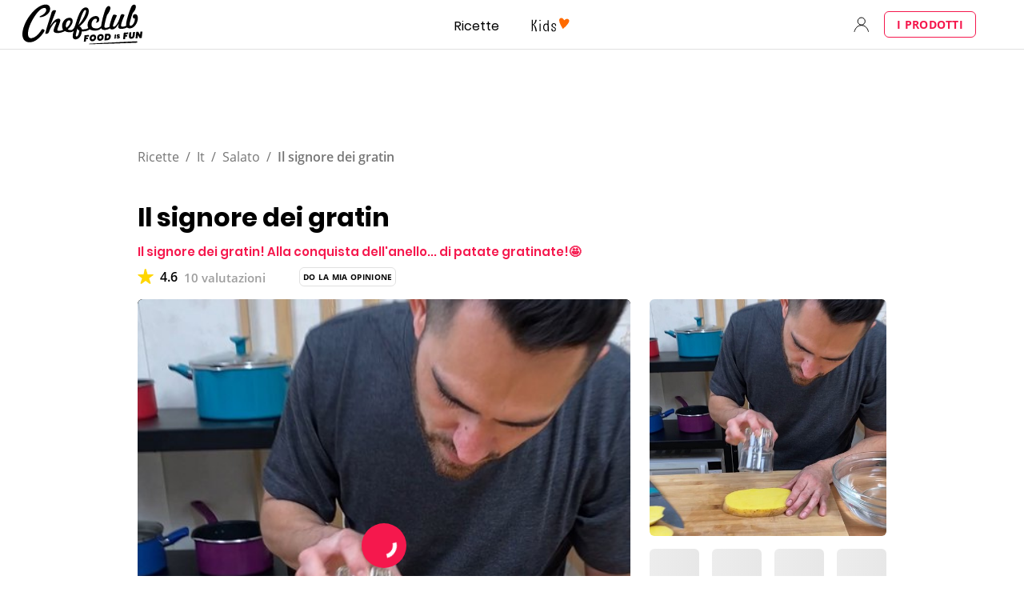

--- FILE ---
content_type: application/javascript; charset=UTF-8
request_url: https://www.chefclub.tv/0654af0d8d0249bc4aa7c95a78214245837296c4-ac49fbf8201aaa46a7e8.js
body_size: 6836
content:
"use strict";(self.webpackChunkchefclub_tv=self.webpackChunkchefclub_tv||[]).push([[8943],{20077:function(e,t,a){a.d(t,{Y:function(){return i}});var r=a(39548);const i=e=>r.E.getState().documents[e]},32532:function(e,t,a){a.d(t,{G:function(){return ie},L:function(){return O},M:function(){return G},P:function(){return B},S:function(){return de},_:function(){return u},a:function(){return c},b:function(){return j},c:function(){return C},d:function(){return N},f:function(){return W},g:function(){return T},h:function(){return $},w:function(){return D}});var r=a(45458),i=a(96540),n=a(45147),s=a.n(n),o=a(5556),l=a.n(o);function c(){return c=Object.assign?Object.assign.bind():function(e){for(var t=1;t<arguments.length;t++){var a=arguments[t];for(var r in a)Object.prototype.hasOwnProperty.call(a,r)&&(e[r]=a[r])}return e},c.apply(this,arguments)}function u(e,t){if(null==e)return{};var a,r,i={},n=Object.keys(e);for(r=0;r<n.length;r++)t.indexOf(a=n[r])>=0||(i[a]=e[a]);return i}const d=[.25,.5,1,2],h=[750,1080,1366,1920],g=[320,654,768,1024,1366,1600,1920,2048,2560,3440,3840,4096],p=800,m=800,f=4/3,w=e=>console.warn(e),y=(e,t)=>e-t,b=(e,t)=>{switch(t){case"constrained":return`(min-width: ${e}px) ${e}px, 100vw`;case"fixed":return`${e}px`;case"fullWidth":return"100vw";default:return}},v=e=>e.map((e=>`${e.src} ${e.width}w`)).join(",\n");function E(e){const t=e.lastIndexOf(".");if(-1!==t){const a=e.slice(t+1);if("jpeg"===a)return"jpg";if(3===a.length||4===a.length)return a}}function k(e){let{layout:t="constrained",width:a,height:r,sourceMetadata:i,breakpoints:n,aspectRatio:o,formats:l=["auto","webp"]}=e;return l=l.map((e=>e.toLowerCase())),t=s()(t),a&&r?c({},e,{formats:l,layout:t,aspectRatio:a/r}):(i.width&&i.height&&!o&&(o=i.width/i.height),"fullWidth"===t?(a=a||i.width||n[n.length-1],r=r||Math.round(a/(o||f))):(a||(a=r&&o?r*o:i.width?i.width:r?Math.round(r/f):m),o&&!r?r=Math.round(a/o):o||(o=a/r)),c({},e,{width:a,height:r,aspectRatio:o,layout:t,formats:l}))}const S=e=>Array.from(new Set([1].concat((0,r.A)(e)))).sort(y);function M(e){let t,{sourceMetadata:a,width:r,height:i,fit:n="cover",outputPixelDensities:s=d,breakpoints:o,layout:l}=e,c=a.width/a.height;const u=S(s);if(r&&i){const e=x(a,{width:r,height:i,fit:n});r=e.width,i=e.height,c=e.aspectRatio}r=r&&Math.min(r,a.width),i=i&&Math.min(i,a.height),r||i||(i=(r=Math.min(p,a.width))/c),r||(r=i*c);const h=r;return(a.width<r||a.height<i)&&(r=a.width,i=a.height),r=Math.round(r),(null==o?void 0:o.length)>0?(t=o.filter((e=>e<=a.width)),t.length<o.length&&!t.includes(a.width)&&t.push(a.width)):(t=u.map((e=>Math.round(e*r))),t=t.filter((e=>e<=a.width))),"constrained"!==l||t.includes(r)||t.push(r),t=t.sort(y),{sizes:t,aspectRatio:c,presentationWidth:h,presentationHeight:Math.round(h/c),unscaledWidth:r}}function x(e,t){const a=e.width/e.height;let r=t.width,i=t.height;switch(t.fit){case"fill":r=t.width?t.width:e.width,i=t.height?t.height:e.height;break;case"inside":{const e=t.width?t.width:Number.MAX_SAFE_INTEGER,n=t.height?t.height:Number.MAX_SAFE_INTEGER;r=Math.min(e,Math.round(n*a)),i=Math.min(n,Math.round(e/a));break}case"outside":{const e=t.width?t.width:0,n=t.height?t.height:0;r=Math.max(e,Math.round(n*a)),i=Math.max(n,Math.round(e/a));break}default:t.width&&!t.height&&(r=t.width,i=Math.round(t.width/a)),t.height&&!t.width&&(r=Math.round(t.height*a),i=t.height)}return{width:r,height:i,aspectRatio:r/i}}const I=["baseUrl","urlBuilder","sourceWidth","sourceHeight","pluginName","formats","breakpoints","options"],L=["images","placeholder"],$=()=>"undefined"!=typeof HTMLImageElement&&"loading"in HTMLImageElement.prototype;const C=e=>{var t;return(e=>{var t,a;return Boolean(null==e||null==(t=e.images)||null==(a=t.fallback)?void 0:a.src)})(e)?e:(e=>Boolean(null==e?void 0:e.gatsbyImageData))(e)?e.gatsbyImageData:(e=>Boolean(null==e?void 0:e.gatsbyImage))(e)?e.gatsbyImage:null==e||null==(t=e.childImageSharp)?void 0:t.gatsbyImageData},N=e=>{var t,a,r;return null==(t=C(e))||null==(a=t.images)||null==(r=a.fallback)?void 0:r.src};function R(e,t,a){const r={};let i="gatsby-image-wrapper";return"fixed"===a?(r.width=e,r.height=t):"constrained"===a&&(i="gatsby-image-wrapper gatsby-image-wrapper-constrained"),{className:i,"data-gatsby-image-wrapper":"",style:r}}function W(e){var t;let{baseUrl:a,urlBuilder:r,sourceWidth:i,sourceHeight:n,pluginName:s="getImageData",formats:o=["auto"],breakpoints:l,options:p}=e,f=u(e,I);return null!=(t=l)&&t.length||"fullWidth"!==f.layout&&"FULL_WIDTH"!==f.layout||(l=g),function(e){e=k(e);let{pluginName:t,sourceMetadata:a,generateImageSource:r,layout:i,fit:n,options:s,width:o,height:l,filename:u,reporter:g={warn:w},backgroundColor:p,placeholderURL:f}=e;if(t||g.warn('[gatsby-plugin-image] "generateImageData" was not passed a plugin name'),"function"!=typeof r)throw new Error("generateImageSource must be a function");var y;a&&(a.width||a.height)?a.format||(a.format=E(u)):a={width:o,height:l,format:(null==(y=a)?void 0:y.format)||E(u)||"auto"};const I=new Set(e.formats);(0===I.size||I.has("auto")||I.has(""))&&(I.delete("auto"),I.delete(""),I.add(a.format)),I.has("jpg")&&I.has("png")&&(g.warn(`[${t}] Specifying both 'jpg' and 'png' formats is not supported. Using 'auto' instead`),I.delete("jpg"===a.format?"png":"jpg"));const L=function(e){const{width:t,height:a,filename:r,layout:i="constrained",sourceMetadata:n,reporter:s={warn:w},breakpoints:o=h}=e,l=Object.entries({width:t,height:a}).filter((e=>{let[t,a]=e;return"number"==typeof a&&a<1}));if(l.length)throw new Error(`Specified dimensions for images must be positive numbers (> 0). Problem dimensions you have are ${l.map((e=>e.join(": "))).join(", ")}`);return"fixed"===i?function(e){let{filename:t,sourceMetadata:a,width:r,height:i,fit:n="cover",outputPixelDensities:s=d,reporter:o={warn:w}}=e,l=a.width/a.height;const c=S(s);if(r&&i){const e=x(a,{width:r,height:i,fit:n});r=e.width,i=e.height,l=e.aspectRatio}r?i||(i=Math.round(r/l)):r=i?Math.round(i*l):m;const u=r;if(a.width<r||a.height<i){const e=a.width<r?"width":"height";o.warn(`\nThe requested ${e} "${"width"===e?r:i}px" for the image ${t} was larger than the actual image ${e} of ${a[e]}px. If possible, replace the current image with a larger one.`),"width"===e?(r=a.width,i=Math.round(r/l)):r=(i=a.height)*l}return{sizes:c.filter((e=>e>=1)).map((e=>Math.round(e*r))).filter((e=>e<=a.width)),aspectRatio:l,presentationWidth:u,presentationHeight:Math.round(u/l),unscaledWidth:r}}(e):"constrained"===i?M(e):"fullWidth"===i?M(c({breakpoints:o},e)):(s.warn(`No valid layout was provided for the image at ${r}. Valid image layouts are fixed, fullWidth, and constrained. Found ${i}`),{sizes:[n.width],presentationWidth:n.width,presentationHeight:n.height,aspectRatio:n.width/n.height,unscaledWidth:n.width})}(c({},e,{sourceMetadata:a})),$={sources:[]};let C=e.sizes;C||(C=b(L.presentationWidth,i)),I.forEach((e=>{const a=L.sizes.map((a=>{const i=r(u,a,Math.round(a/L.aspectRatio),e,n,s);if(null!=i&&i.width&&i.height&&i.src&&i.format)return i;g.warn(`[${t}] The resolver for image ${u} returned an invalid value.`)})).filter(Boolean);if("jpg"===e||"png"===e||"auto"===e){const e=a.find((e=>e.width===L.unscaledWidth))||a[0];e&&($.fallback={src:e.src,srcSet:v(a),sizes:C})}else{var i;null==(i=$.sources)||i.push({srcSet:v(a),sizes:C,type:`image/${e}`})}}));const N={images:$,layout:i,backgroundColor:p};switch(f&&(N.placeholder={fallback:f}),i){case"fixed":N.width=L.presentationWidth,N.height=L.presentationHeight;break;case"fullWidth":N.width=1,N.height=1/L.aspectRatio;break;case"constrained":N.width=e.width||L.presentationWidth||1,N.height=(N.width||1)/L.aspectRatio}return N}(c({},f,{pluginName:s,generateImageSource:(e,t,a,i)=>({width:t,height:a,format:i,src:r({baseUrl:e,width:t,height:a,options:p,format:i})}),filename:a,formats:o,breakpoints:l,sourceMetadata:{width:i,height:n,format:"auto"}}))}function j(e,t,a,r,i){return void 0===i&&(i={}),c({},a,{loading:r,shouldLoad:e,"data-main-image":"",style:c({},i,{opacity:t?1:0})})}function T(e,t,a,r,i,n,s,o){const l={};n&&(l.backgroundColor=n,"fixed"===a?(l.width=r,l.height=i,l.backgroundColor=n,l.position="relative"):("constrained"===a||"fullWidth"===a)&&(l.position="absolute",l.top=0,l.left=0,l.bottom=0,l.right=0)),s&&(l.objectFit=s),o&&(l.objectPosition=o);const u=c({},e,{"aria-hidden":!0,"data-placeholder-image":"",style:c({opacity:t?0:1,transition:"opacity 500ms linear"},l)});return u}function D(e,t){var a,i;const{images:n,placeholder:s}=e,o=c({},u(e,L),{images:c({},n,{sources:[]}),placeholder:s&&c({},s,{sources:[]})});var l;return t.forEach((t=>{var a;let{media:i,image:n}=t;i&&(n.layout,e.layout,(a=o.images.sources).push.apply(a,(0,r.A)(n.images.sources.map((e=>c({},e,{media:i})))).concat([{media:i,srcSet:n.images.fallback.srcSet}])),o.placeholder&&o.placeholder.sources.push({media:i,srcSet:n.placeholder.fallback}))})),(a=o.images.sources).push.apply(a,(0,r.A)(n.sources)),null!=s&&s.sources&&(null==(l=o.placeholder)||(i=l.sources).push.apply(i,(0,r.A)(s.sources))),o}const A=["children"],_=function(e){let{layout:t,width:a,height:r}=e;return"fullWidth"===t?i.createElement("div",{"aria-hidden":!0,style:{paddingTop:r/a*100+"%"}}):"constrained"===t?i.createElement("div",{style:{maxWidth:a,display:"block"}},i.createElement("img",{alt:"",role:"presentation","aria-hidden":"true",src:`data:image/svg+xml;charset=utf-8,%3Csvg%20height='${r}'%20width='${a}'%20xmlns='http://www.w3.org/2000/svg'%20version='1.1'%3E%3C/svg%3E`,style:{maxWidth:"100%",display:"block",position:"static"}})):null},O=function(e){let{children:t}=e,a=u(e,A);return i.createElement(i.Fragment,null,i.createElement(_,c({},a)),t,null)},z=["src","srcSet","loading","alt","shouldLoad"],P=["fallback","sources","shouldLoad"],q=function(e){let{src:t,srcSet:a,loading:r,alt:n="",shouldLoad:s}=e,o=u(e,z);return i.createElement("img",c({},o,{decoding:"async",loading:r,src:s?t:void 0,"data-src":s?void 0:t,srcSet:s?a:void 0,"data-srcset":s?void 0:a,alt:n}))},H=function(e){let{fallback:t,sources:a=[],shouldLoad:r=!0}=e,n=u(e,P);const s=n.sizes||(null==t?void 0:t.sizes),o=i.createElement(q,c({},n,t,{sizes:s,shouldLoad:r}));return a.length?i.createElement("picture",null,a.map((e=>{let{media:t,srcSet:a,type:n}=e;return i.createElement("source",{key:`${t}-${n}-${a}`,type:n,media:t,srcSet:r?a:void 0,"data-srcset":r?void 0:a,sizes:s})})),o):o};var F;q.propTypes={src:o.string.isRequired,alt:o.string.isRequired,sizes:o.string,srcSet:o.string,shouldLoad:o.bool},H.displayName="Picture",H.propTypes={alt:o.string.isRequired,shouldLoad:o.bool,fallback:o.exact({src:o.string.isRequired,srcSet:o.string,sizes:o.string}),sources:o.arrayOf(o.oneOfType([o.exact({media:o.string.isRequired,type:o.string,sizes:o.string,srcSet:o.string.isRequired}),o.exact({media:o.string,type:o.string.isRequired,sizes:o.string,srcSet:o.string.isRequired})]))};const U=["fallback"],B=function(e){let{fallback:t}=e,a=u(e,U);return t?i.createElement(H,c({},a,{fallback:{src:t},"aria-hidden":!0,alt:""})):i.createElement("div",c({},a))};B.displayName="Placeholder",B.propTypes={fallback:o.string,sources:null==(F=H.propTypes)?void 0:F.sources,alt:function(e,t,a){return e[t]?new Error(`Invalid prop \`${t}\` supplied to \`${a}\`. Validation failed.`):null}};const G=function(e){return i.createElement(i.Fragment,null,i.createElement(H,c({},e)),i.createElement("noscript",null,i.createElement(H,c({},e,{shouldLoad:!0}))))};G.displayName="MainImage",G.propTypes=H.propTypes;const V=["as","className","class","style","image","loading","imgClassName","imgStyle","backgroundColor","objectFit","objectPosition"],X=["style","className"],Y=e=>e.replace(/\n/g,""),J=function(e,t,a){for(var r=arguments.length,i=new Array(r>3?r-3:0),n=3;n<r;n++)i[n-3]=arguments[n];return e.alt||""===e.alt?l().string.apply(l(),[e,t,a].concat(i)):new Error(`The "alt" prop is required in ${a}. If the image is purely presentational then pass an empty string: e.g. alt="". Learn more: https://a11y-style-guide.com/style-guide/section-media.html`)},K={image:l().object.isRequired,alt:J},Q=["as","image","style","backgroundColor","className","class","onStartLoad","onLoad","onError"],Z=["style","className"],ee=new Set;let te,ae;const re=function(e){let{as:t="div",image:r,style:n,backgroundColor:s,className:o,class:l,onStartLoad:d,onLoad:h,onError:g}=e,p=u(e,Q);const{width:m,height:f,layout:w}=r,y=R(m,f,w),{style:b,className:v}=y,E=u(y,Z),k=(0,i.useRef)(),S=(0,i.useMemo)((()=>JSON.stringify(r.images)),[r.images]);l&&(o=l);const M=function(e,t,a){let r="";return"fullWidth"===e&&(r=`<div aria-hidden="true" style="padding-top: ${a/t*100}%;"></div>`),"constrained"===e&&(r=`<div style="max-width: ${t}px; display: block;"><img alt="" role="presentation" aria-hidden="true" src="data:image/svg+xml;charset=utf-8,%3Csvg%20height='${a}'%20width='${t}'%20xmlns='http://www.w3.org/2000/svg'%20version='1.1'%3E%3C/svg%3E" style="max-width: 100%; display: block; position: static;"></div>`),r}(w,m,f);return(0,i.useEffect)((()=>{te||(te=Promise.all([a.e(508),a.e(1108)]).then(a.bind(a,81108)).then((e=>{let{renderImageToString:t,swapPlaceholderImage:a}=e;return ae=t,{renderImageToString:t,swapPlaceholderImage:a}})));const e=k.current.querySelector("[data-gatsby-image-ssr]");if(e&&$())return e.complete?(null==d||d({wasCached:!0}),null==h||h({wasCached:!0}),setTimeout((()=>{e.removeAttribute("data-gatsby-image-ssr")}),0)):(null==d||d({wasCached:!0}),e.addEventListener("load",(function t(){e.removeEventListener("load",t),null==h||h({wasCached:!0}),setTimeout((()=>{e.removeAttribute("data-gatsby-image-ssr")}),0)}))),void ee.add(S);if(ae&&ee.has(S))return;let t,i;return te.then((e=>{let{renderImageToString:a,swapPlaceholderImage:s}=e;k.current&&(k.current.innerHTML=a(c({isLoading:!0,isLoaded:ee.has(S),image:r},p)),ee.has(S)||(t=requestAnimationFrame((()=>{k.current&&(i=s(k.current,S,ee,n,d,h,g))}))))})),()=>{t&&cancelAnimationFrame(t),i&&i()}}),[r]),(0,i.useLayoutEffect)((()=>{ee.has(S)&&ae&&(k.current.innerHTML=ae(c({isLoading:ee.has(S),isLoaded:ee.has(S),image:r},p)),null==d||d({wasCached:!0}),null==h||h({wasCached:!0}))}),[r]),(0,i.createElement)(t,c({},E,{style:c({},b,n,{backgroundColor:s}),className:`${v}${o?` ${o}`:""}`,ref:k,dangerouslySetInnerHTML:{__html:M},suppressHydrationWarning:!0}))},ie=(0,i.memo)((function(e){return e.image?(0,i.createElement)(re,e):null}));ie.propTypes=K,ie.displayName="GatsbyImage";const ne=["src","__imageData","__error","width","height","aspectRatio","tracedSVGOptions","placeholder","formats","quality","transformOptions","jpgOptions","pngOptions","webpOptions","avifOptions","blurredOptions","breakpoints","outputPixelDensities"];function se(e){return function(t){let{src:a,__imageData:r,__error:n}=t,s=u(t,ne);return n&&console.warn(n),r?i.createElement(e,c({image:r},s)):(console.warn("Image not loaded",a),null)}}const oe=se((function(e){let{as:t="div",className:a,class:r,style:n,image:s,loading:o="lazy",imgClassName:l,imgStyle:d,backgroundColor:h,objectFit:g,objectPosition:p}=e,m=u(e,V);if(!s)return console.warn("[gatsby-plugin-image] Missing image prop"),null;r&&(a=r),d=c({objectFit:g,objectPosition:p,backgroundColor:h},d);const{width:f,height:w,layout:y,images:b,placeholder:v,backgroundColor:E}=s,k=R(f,w,y),{style:S,className:M}=k,x=u(k,X),I={fallback:void 0,sources:[]};return b.fallback&&(I.fallback=c({},b.fallback,{srcSet:b.fallback.srcSet?Y(b.fallback.srcSet):void 0})),b.sources&&(I.sources=b.sources.map((e=>c({},e,{srcSet:Y(e.srcSet)})))),i.createElement(t,c({},x,{style:c({},S,n,{backgroundColor:h}),className:`${M}${a?` ${a}`:""}`}),i.createElement(O,{layout:y,width:f,height:w},i.createElement(B,c({},T(v,!1,y,f,w,E,g,p))),i.createElement(G,c({"data-gatsby-image-ssr":"",className:l},m,j("eager"===o,!1,I,o,d)))))})),le=function(e,t){for(var a=arguments.length,r=new Array(a>2?a-2:0),i=2;i<a;i++)r[i-2]=arguments[i];return"fullWidth"!==e.layout||"width"!==t&&"height"!==t||!e[t]?l().number.apply(l(),[e,t].concat(r)):new Error(`"${t}" ${e[t]} may not be passed when layout is fullWidth.`)},ce=new Set(["fixed","fullWidth","constrained"]),ue={src:l().string.isRequired,alt:J,width:le,height:le,sizes:l().string,layout:e=>{if(void 0!==e.layout&&!ce.has(e.layout))return new Error(`Invalid value ${e.layout}" provided for prop "layout". Defaulting to "constrained". Valid values are "fixed", "fullWidth" or "constrained".`)}};oe.displayName="StaticImage",oe.propTypes=ue;const de=se(ie);de.displayName="StaticImage",de.propTypes=ue},45147:function(e){const t=/[\p{Lu}]/u,a=/[\p{Ll}]/u,r=/^[\p{Lu}](?![\p{Lu}])/gu,i=/([\p{Alpha}\p{N}_]|$)/u,n=/[_.\- ]+/,s=new RegExp("^"+n.source),o=new RegExp(n.source+i.source,"gu"),l=new RegExp("\\d+"+i.source,"gu"),c=(e,i)=>{if("string"!=typeof e&&!Array.isArray(e))throw new TypeError("Expected the input to be `string | string[]`");if(i={pascalCase:!1,preserveConsecutiveUppercase:!1,...i},0===(e=Array.isArray(e)?e.map((e=>e.trim())).filter((e=>e.length)).join("-"):e.trim()).length)return"";const n=!1===i.locale?e=>e.toLowerCase():e=>e.toLocaleLowerCase(i.locale),c=!1===i.locale?e=>e.toUpperCase():e=>e.toLocaleUpperCase(i.locale);if(1===e.length)return i.pascalCase?c(e):n(e);return e!==n(e)&&(e=((e,r,i)=>{let n=!1,s=!1,o=!1;for(let l=0;l<e.length;l++){const c=e[l];n&&t.test(c)?(e=e.slice(0,l)+"-"+e.slice(l),n=!1,o=s,s=!0,l++):s&&o&&a.test(c)?(e=e.slice(0,l-1)+"-"+e.slice(l-1),o=s,s=!1,n=!0):(n=r(c)===c&&i(c)!==c,o=s,s=i(c)===c&&r(c)!==c)}return e})(e,n,c)),e=e.replace(s,""),e=i.preserveConsecutiveUppercase?((e,t)=>(r.lastIndex=0,e.replace(r,(e=>t(e)))))(e,n):n(e),i.pascalCase&&(e=c(e.charAt(0))+e.slice(1)),((e,t)=>(o.lastIndex=0,l.lastIndex=0,e.replace(o,((e,a)=>t(a))).replace(l,(e=>t(e)))))(e,c)};e.exports=c,e.exports.default=c},85335:function(e,t,a){a.d(t,{m:function(){return r}});const r=(e,t)=>e.hasOwnProperty(t)},97368:function(e,t,a){a.d(t,{B:function(){return l}});var r=a(96540),i=a(20077),n=a(85335),s=a(39548);const o=e=>{let{staticDataNode:t,publishedDocumentIDs:a}=e;const r=t;if("object"!=typeof r||null===r||Array.isArray(r))return Array.isArray(t)?t.map((e=>o({staticDataNode:e,publishedDocumentIDs:a}))):t;if((0,n.m)(r,"_previewable")){const e=(0,i.Y)(r._previewable);return e||(a.length>0&&!a.includes(r._previewable)?null:t)}{const e={};for(const t in r)e[t]=o({staticDataNode:r[t],publishedDocumentIDs:a});return e}},l=e=>{const t=(0,s.E)((e=>e.isBootstrapped)),a=(0,s.E)((e=>e.publishedDocumentIDs)),i=(0,s.E)((e=>e.documents));return r.useMemo((()=>{if(e){const r=a.length>0||Object.keys(i).length>0;return t&&r?o({staticDataNode:e,publishedDocumentIDs:a}):e}}),[i,a,t,e])}}}]);

--- FILE ---
content_type: image/svg+xml
request_url: https://www.chefclub.tv/static/kids-logo-c35cc8740ee049e79be5864f07b27f33.svg
body_size: 1411
content:
<svg width="48" height="18" viewBox="0 0 48 18" fill="none" xmlns="http://www.w3.org/2000/svg">
<path d="M3.66732 9.21091L2.94362 8.76172L3.71099 8.39363C5.39546 7.57636 6.57458 5.45518 6.83037 2.77875H5.26444C5.04609 5.03718 4.16018 7.4703 2.58801 8.13161L1.93294 8.41235L1.98285 2.79746H0.728862L0.622803 17.0468H1.87056L1.91423 9.13605L2.58801 9.47918C4.33487 10.3651 5.24573 14.9381 5.46408 17.3151H7.02377C6.71807 14.6698 5.88208 10.5834 3.66732 9.21091Z" fill="black"/>
<path d="M10.3804 17.0343H11.6468L11.7092 7.37671H10.4428L10.3804 17.0343Z" fill="black"/>
<path d="M11.0103 2.79123C10.8619 2.78999 10.7166 2.83284 10.5926 2.91435C10.4687 2.99586 10.3718 3.11235 10.3142 3.24903C10.2565 3.38572 10.2408 3.53644 10.269 3.68207C10.2972 3.8277 10.368 3.96168 10.4724 4.06701C10.5769 4.17234 10.7103 4.24426 10.8557 4.27365C11.0011 4.30305 11.1519 4.28859 11.2891 4.23212C11.4262 4.17564 11.5435 4.07969 11.6261 3.95645C11.7086 3.8332 11.7527 3.68821 11.7527 3.53988C11.7543 3.44163 11.7363 3.34404 11.6997 3.25287C11.663 3.16169 11.6085 3.07877 11.5393 3.009C11.4701 2.93923 11.3877 2.88402 11.2968 2.84661C11.206 2.80921 11.1085 2.79038 11.0103 2.79123V2.79123Z" fill="black"/>
<path d="M20.4746 3.19672L20.6181 7.93194L19.963 7.68239C19.5295 7.51272 19.0685 7.42391 18.603 7.42036C16.1075 7.42036 14.9346 9.94706 14.9346 12.2928C14.9346 14.2705 16.0326 16.2669 17.4301 16.8471C17.8624 17.0155 18.3371 17.0422 18.7856 16.9233C19.2342 16.8045 19.6333 16.5462 19.9256 16.1858L20.6929 15.4247L20.7553 17.2589L22.053 17.1279L21.6911 3.19672H20.4746ZM20.5931 14.2643C20.5917 14.5002 20.5426 14.7333 20.4486 14.9497C20.3547 15.1661 20.2179 15.3612 20.0465 15.5233C19.8751 15.6853 19.6726 15.811 19.4514 15.8927C19.2301 15.9744 18.9945 16.0105 18.7589 15.9987C17.0745 15.9987 16.1948 14.127 16.1948 12.2554C16.1948 10.4836 16.9934 8.58077 18.7589 8.58077C19.2243 8.56715 19.6765 8.7366 20.0183 9.05274C20.3601 9.36887 20.5642 9.80645 20.5869 10.2715V14.2955L20.5931 14.2643Z" fill="black"/>
<path d="M28.2357 7.01483C27.5134 6.98609 26.8075 7.23523 26.2633 7.71101C25.719 8.18679 25.3778 8.85304 25.3097 9.57272C25.1288 11.0451 26.1083 11.7064 28.9469 13.2037C29.2818 13.4312 29.5303 13.7647 29.6525 14.1506C29.7747 14.5365 29.7635 14.9523 29.6207 15.3311C29.5132 15.6651 29.2953 15.9526 29.0028 16.1464C28.7103 16.3403 28.3606 16.429 28.0111 16.3979C27.7765 16.3866 27.547 16.3251 27.3382 16.2175C27.1294 16.1098 26.9461 15.9586 26.8008 15.7741C26.4359 15.1676 26.3112 14.4465 26.4514 13.7527H25.291C25.1912 15.1003 25.3971 16.0673 25.9149 16.635C26.1872 16.8962 26.5126 17.0955 26.869 17.2194C27.2254 17.3432 27.6044 17.3886 27.9799 17.3525C28.346 17.3807 28.714 17.3334 29.0611 17.2136C29.4082 17.0939 29.727 16.9041 29.9977 16.6561C30.2685 16.4082 30.4855 16.1072 30.6353 15.772C30.7851 15.4368 30.8644 15.0744 30.8685 14.7072C31.0307 13.0851 29.7455 12.4176 28.504 11.7688C27.4871 11.2322 26.3329 10.6333 26.6324 9.42923C26.6914 9.12435 26.8323 8.84129 27.04 8.61047C27.2478 8.37964 27.5145 8.20977 27.8115 8.11909C28.1141 8.04386 28.4313 8.05044 28.7306 8.13814C29.0299 8.22584 29.3005 8.39151 29.5147 8.61819C29.7273 8.83592 29.8881 9.0987 29.9853 9.38706C30.0825 9.67541 30.1136 9.98195 30.0762 10.2839L31.0681 10.5085C31.158 10.0801 31.1595 9.63778 31.0727 9.2087C30.9858 8.77962 30.8123 8.37277 30.5628 8.01303C30.2753 7.68193 29.9166 7.42014 29.5136 7.24728C29.1106 7.07441 28.6738 6.99495 28.2357 7.01483V7.01483Z" fill="black"/>
<path d="M47.1328 2.90975C46.9018 2.50953 46.5714 2.17574 46.1736 1.94074C45.7757 1.70574 45.3239 1.57749 44.8619 1.56842C43.0339 1.56842 41.2684 3.44005 41.2684 3.44005C41.2684 3.44005 39.8147 0.470398 37.6561 0.470398C36.9831 0.490097 36.3375 0.741292 35.8282 1.18162C32.7088 3.67712 39.6338 14.1146 39.6338 14.1146C39.6338 14.1146 49.3912 6.20382 47.1328 2.90975Z" fill="#FF6B00"/>
</svg>


--- FILE ---
content_type: image/svg+xml
request_url: https://www.chefclub.tv/static/play-store-badge-f051a95f6888f34617e43ce57782213f.svg
body_size: 3718
content:
<svg height="54" viewBox="13 13 180.67 54" width="180.67" xmlns="http://www.w3.org/2000/svg"><clipPath id="a"><path d="M205.1 176.1l-.74.72c-2.91 3.08-4.63 7.86-4.63 14.05v-1.46 221.16-1.47c0 6.7 2 11.76 5.36 14.79l123.9-123.9zm-5.33 236.17v0m0 .07v0"/></clipPath><linearGradient id="b" gradientTransform="scale(-237.34) rotate(45 1.43 -2.49)" gradientUnits="userSpaceOnUse" spreadMethod="pad" x1="0" x2="1" y1="0" y2="0"><stop offset="0" stop-color="#00a0ff"/><stop offset=".01" stop-color="#00a1ff"/><stop offset=".26" stop-color="#00beff"/><stop offset=".51" stop-color="#00d2ff"/><stop offset=".76" stop-color="#00dfff"/><stop offset="1" stop-color="#00e3ff"/></linearGradient><clipPath id="c"><path d="M370.28 257.21l.94.54 48.93 27.8c4.66 2.65 7.77 5.87 9.32 9.27-1.54-3.4-4.65-6.62-9.32-9.27l-48.93-27.8zm0 1.47l-41.3 41.31 41.3 41.3 49.87-28.32c6.33-3.6 9.88-8.24 10.48-12.97v-.02c-.6-4.73-4.15-9.37-10.48-12.97z"/></clipPath><linearGradient id="d" gradientTransform="rotate(180 219.17 150) scale(241.97)" gradientUnits="userSpaceOnUse" spreadMethod="pad" x1="0" x2="1" y1="0" y2="0"><stop offset="0" stop-color="#ffe000"/><stop offset=".41" stop-color="#ffbd00"/><stop offset=".78" stop-color="orange"/><stop offset="1" stop-color="#ff9c00"/></linearGradient><clipPath id="e"><path d="M213.93 171.39a12.89 12.89 0 010 0m0 1.46c-3.46 0-6.48 1.13-8.83 3.25L328.98 300l41.3-41.32-145.14-82.47c-4.02-2.28-7.82-3.36-11.2-3.36m-8.88 1.81c-.22.2-.43.41-.64.63z"/></clipPath><linearGradient id="f" gradientTransform="rotate(-135 231.51 66.39) scale(321.851)" gradientUnits="userSpaceOnUse" spreadMethod="pad" x1="0" x2="1" y1="0" y2="0"><stop offset="0" stop-color="#ff3a44"/><stop offset="1" stop-color="#c31162"/></linearGradient><clipPath id="g"><path d="M328.98 300l-123.9 123.89a12.88 12.88 0 008.83 3.24c3.4 0 7.2-1.08 11.23-3.36l145.15-82.47zm42.24 42.23l-146.08 83c-4.03 2.28-7.83 3.36-11.23 3.36h-.04.06c3.38 0 7.19-1.07 11.2-3.36z"/></clipPath><linearGradient id="h" gradientTransform="scale(143.72) rotate(-45 4.79 .28)" gradientUnits="userSpaceOnUse" spreadMethod="pad" x1="0" x2="1" y1="0" y2="0"><stop offset="0" stop-color="#32a071"/><stop offset=".07" stop-color="#2da771"/><stop offset=".48" stop-color="#15cf74"/><stop offset=".8" stop-color="#06e775"/><stop offset="1" stop-color="#00f076"/></linearGradient><clipPath id="i"><path d="M370.28 257.21l.94.54z"/></clipPath><linearGradient id="j" gradientTransform="rotate(180 219.17 150) scale(241.97)" gradientUnits="userSpaceOnUse" spreadMethod="pad" x1="0" x2="1" y1="0" y2="0"><stop offset="0" stop-color="#ccb300"/><stop offset=".41" stop-color="#cc9700"/><stop offset=".78" stop-color="#cc8400"/><stop offset="1" stop-color="#cc7d00"/></linearGradient><clipPath id="k"><path d="M213.94 171.39c-3.46 0-6.49 1.13-8.84 3.25l-.04.02-.64.63-.07.07.75.74a12.85 12.85 0 018.83-3.25c3.39 0 7.2 1.08 11.2 3.36l145.16 82.47.93-.93-.94-.54-145.14-82.46c-3.66-2.08-7.14-3.16-10.29-3.34-.3-.02-.61-.02-.91-.02"/></clipPath><linearGradient id="l" gradientTransform="rotate(-135 231.51 66.39) scale(321.851)" gradientUnits="userSpaceOnUse" spreadMethod="pad" x1="0" x2="1" y1="0" y2="0"><stop offset="0" stop-color="#cc2e36"/><stop offset="1" stop-color="#9c0e4e"/></linearGradient><clipPath id="m"><path d="M204.35 175.36c-2.9 3.08-4.62 7.85-4.62 14.05v1.46c0-6.2 1.71-10.98 4.62-14.05l.75-.71z"/></clipPath><linearGradient id="n" gradientTransform="scale(-237.34) rotate(45 1.43 -2.49)" gradientUnits="userSpaceOnUse" spreadMethod="pad" x1="0" x2="1" y1="0" y2="0"><stop offset="0" stop-color="#008de0"/><stop offset=".01" stop-color="#008de0"/><stop offset=".26" stop-color="#00a7e0"/><stop offset=".51" stop-color="#00b8e0"/><stop offset=".76" stop-color="#00c4e0"/><stop offset="1" stop-color="#00c7e0"/></linearGradient><clipPath id="o"><path d="M204.35 175.36l.75.74z"/></clipPath><linearGradient id="p" gradientTransform="rotate(-135 231.51 66.39) scale(321.851)" gradientUnits="userSpaceOnUse" spreadMethod="pad" x1="0" x2="1" y1="0" y2="0"><stop offset="0" stop-color="#e0333c"/><stop offset="1" stop-color="#ab0f56"/></linearGradient><clipPath id="q"><path d="M371.22 257.75l-.93.93 49.86 28.33c6.33 3.6 9.88 8.24 10.48 12.97 0-1.74-.39-3.47-1.16-5.16-1.55-3.4-4.66-6.62-9.32-9.27z"/></clipPath><linearGradient id="r" gradientTransform="rotate(180 219.17 150) scale(241.97)" gradientUnits="userSpaceOnUse" spreadMethod="pad" x1="0" x2="1" y1="0" y2="0"><stop offset="0" stop-color="#e0c500"/><stop offset=".41" stop-color="#e0a600"/><stop offset=".78" stop-color="#e09100"/><stop offset="1" stop-color="#e08900"/></linearGradient><clipPath id="s"><path d="M430.63 300c-.6 4.73-4.15 9.37-10.48 12.97l-49.86 28.33.93.93 48.93-27.8c6.98-3.97 10.48-9.2 10.48-14.43"/></clipPath><linearGradient id="t" gradientTransform="rotate(180 219.17 150) scale(241.97)" gradientUnits="userSpaceOnUse" spreadMethod="pad" x1="0" x2="1" y1="0" y2="0"><stop offset="0" stop-color="#ffe840"/><stop offset=".41" stop-color="#ffce40"/><stop offset=".78" stop-color="#ffbc40"/><stop offset="1" stop-color="#ffb540"/></linearGradient><clipPath id="u"><path d="M199.73 409.1v1.53c0 .55.01 1.1.04 1.62V412.35c.3 5.33 1.96 9.5 4.58 12.27l.74-.73c-3.36-3.03-5.36-8.08-5.36-14.78m5.34 16.21l.02.03-.02-.03"/></clipPath><linearGradient id="v" gradientTransform="scale(-237.34) rotate(45 1.43 -2.49)" gradientUnits="userSpaceOnUse" spreadMethod="pad" x1="0" x2="1" y1="0" y2="0"><stop offset="0" stop-color="#40b8ff"/><stop offset=".01" stop-color="#40b9ff"/><stop offset=".26" stop-color="#40ceff"/><stop offset=".51" stop-color="#40ddff"/><stop offset=".76" stop-color="#40e7ff"/><stop offset="1" stop-color="#40eaff"/></linearGradient><clipPath id="w"><path d="M370.29 341.3l-145.15 82.47c-4.03 2.28-7.83 3.36-11.23 3.36-3.45 0-6.47-1.12-8.82-3.24l-.73.73c.23.24.46.48.7.7l.03.02a12.86 12.86 0 008.75 3.25h.07c3.4 0 7.2-1.08 11.23-3.36l146.08-83z"/></clipPath><linearGradient id="x" gradientTransform="scale(143.72) rotate(-45 4.79 .28)" gradientUnits="userSpaceOnUse" spreadMethod="pad" x1="0" x2="1" y1="0" y2="0"><stop offset="0" stop-color="#65b895"/><stop offset=".07" stop-color="#62bd95"/><stop offset=".48" stop-color="#50db97"/><stop offset=".8" stop-color="#44ed98"/><stop offset="1" stop-color="#40f498"/></linearGradient><path d="M186.67 66.67H20c-3.67 0-6.67-3-6.67-6.67V20c0-3.67 3-6.67 6.67-6.67h166.67c3.66 0 6.66 3 6.66 6.67v40c0 3.67-3 6.67-6.66 6.67"/><path d="M186.67 13.33H20c-3.67 0-6.67 3-6.67 6.67v40c0 3.67 3 6.67 6.67 6.67h166.67c3.66 0 6.66-3 6.66-6.67V20c0-3.67-3-6.67-6.66-6.67m0 1.07a5.6 5.6 0 015.6 5.6v40a5.6 5.6 0 01-5.6 5.6H20a5.6 5.6 0 01-5.6-5.6V20a5.6 5.6 0 015.6-5.6z" fill="#a6a6a6"/><g fill="#fff"><path d="M76.56 27c0 1.1-.33 2-1 2.66a3.88 3.88 0 01-2.93 1.19c-1.16 0-2.14-.4-2.95-1.2-.8-.8-1.21-1.8-1.21-2.98 0-1.19.4-2.18 1.21-2.98.8-.8 1.8-1.2 2.95-1.2.57 0 1.12.1 1.64.33.52.23.94.52 1.25.9l-.7.7a2.7 2.7 0 00-2.2-.95c-.84 0-1.56.3-2.18.89-.61.6-.92 1.36-.92 2.3a3.07 3.07 0 003.1 3.2c.9 0 1.64-.3 2.24-.9.39-.38.61-.92.67-1.61h-2.9v-.96h3.87c.04.2.06.4.06.6"/><path d="M76.56 27h-.14c0 1.08-.32 1.93-.95 2.57a3.75 3.75 0 01-2.84 1.14 3.9 3.9 0 01-2.85-1.16 3.9 3.9 0 01-1.18-2.88c0-1.16.4-2.1 1.18-2.89a3.89 3.89 0 012.85-1.16 4 4 0 011.59.33c.5.21.9.5 1.2.85l.1-.08-.1-.1-.7.7.1.1.1-.09c-.56-.66-1.33-1-2.3-1-.87 0-1.64.32-2.27.93a3.2 3.2 0 00-.96 2.4c0 .98.32 1.8.96 2.41.63.61 1.4.93 2.28.93.92 0 1.7-.32 2.32-.94.42-.41.65-.99.71-1.7l.02-.14h-2.92v-.7h3.74v-.13l-.13.02c.04.2.05.4.05.58h.27c0-.2-.02-.41-.06-.63l-.02-.1H72.5V27.47h3.04v-.13l-.13-.01a2.39 2.39 0 01-.63 1.53 2.9 2.9 0 01-2.14.86 2.9 2.9 0 01-2.1-.85 2.93 2.93 0 01-.88-2.21c0-.92.3-1.65.88-2.21a2.9 2.9 0 012.1-.86c.9 0 1.58.3 2.08.9l.1.12.8-.8.09-.1-.08-.09c-.33-.39-.76-.7-1.3-.93a4.26 4.26 0 00-1.7-.35c-1.18 0-2.2.42-3.03 1.24a4.16 4.16 0 00-1.25 3.08c0 1.21.41 2.25 1.25 3.07a4.16 4.16 0 003.04 1.24c1.23 0 2.25-.41 3.03-1.23l-.1-.09.1.1a3.75 3.75 0 001.03-2.77zM82.7 23.65h-3.64v2.54h3.29v.96h-3.29v2.53h3.64v.99h-4.67v-8h4.67z"/><path d="M82.7 23.65v-.13h-3.77v2.8h3.28v.7h-3.28v2.8h3.64v.71h-4.4V22.8h4.4v.85h.13v-.13.13h.14v-1.12H77.9v8.27h4.94v-1.25h-3.65v-2.27h3.29v-1.23h-3.29v-2.27h3.65v-.13zM87.04 30.67H86v-7.02h-2.23v-.98h5.5v.98h-2.24z"/><path d="M87.04 30.67v-.14h-.9v-7.01h-2.23v-.72h5.23v.72h-2.23v7.15h.13v-.14.14h.13v-6.89h2.24v-1.25h-5.77v1.25h2.24v7.02h1.29v-.13zM93.25 30.67v-8h1.03v8z"/><path d="M93.25 30.67h.13V22.8h.76v7.73h-.89v.14h.13-.13v.13H94.41v-8.27h-1.29v8.27h.13zM98.84 30.67H97.8v-7.02h-2.23v-.98h5.5v.98h-2.24z"/><path d="M98.84 30.67v-.14h-.9v-7.01h-2.23v-.72h5.23v.72H98.7v7.15h.14v-.14.14h.13v-6.89h2.24v-1.25h-5.77v1.25h2.24v7.02h1.29v-.13zM106.37 28.96c.6.6 1.32.9 2.18.9s1.58-.3 2.17-.9c.6-.6.89-1.36.89-2.3s-.3-1.69-.9-2.29c-.58-.6-1.3-.9-2.16-.9s-1.59.3-2.18.9c-.59.6-.89 1.37-.89 2.3s.3 1.7.9 2.3zm5.1.67a3.93 3.93 0 01-2.92 1.22 4.09 4.09 0 01-4.11-4.18 4.09 4.09 0 014.1-4.18c1.17 0 2.14.4 2.93 1.22a4.1 4.1 0 011.19 2.96 4.1 4.1 0 01-1.18 2.96"/><path d="M106.37 28.96l-.1.1c.62.62 1.39.94 2.28.94.88 0 1.65-.32 2.26-.94.62-.63.93-1.43.93-2.4 0-.95-.3-1.76-.93-2.38a3.07 3.07 0 00-2.26-.94c-.9 0-1.66.31-2.27.94a3.27 3.27 0 00-.93 2.39c0 .96.31 1.76.93 2.39l.1-.1.09-.1a3 3 0 01-.85-2.2 3 3 0 01.85-2.2 2.8 2.8 0 012.08-.86c.82 0 1.5.29 2.07.86a3 3 0 01.85 2.2 3 3 0 01-.85 2.2 2.8 2.8 0 01-2.07.87 2.8 2.8 0 01-2.08-.86zm5.1.67l-.09-.09a3.8 3.8 0 01-2.83 1.17 3.96 3.96 0 01-3.98-4.05 3.96 3.96 0 013.98-4.04 3.96 3.96 0 013.98 4.05c0 1.14-.38 2.08-1.15 2.87l.1.1.1.09a4.23 4.23 0 001.21-3.06 4.23 4.23 0 00-4.24-4.32 4.23 4.23 0 00-4.24 4.31c0 1.2.4 2.24 1.2 3.07h.01c.8.83 1.83 1.25 3.03 1.25 1.2 0 2.22-.42 3.03-1.25zM114.1 30.67v-8h1.25l3.89 6.22h.04l-.04-1.54v-4.68h1.03v8h-1.07l-4.07-6.53h-.05l.05 1.54v4.99z"/><path d="M114.1 30.67h.13V22.8h1.05l3.89 6.22h.25l-.05-1.67V22.8h.76v7.73h-.86l-4.07-6.52h-.25l.04 1.68v4.84h-.89v.14h.13-.13v.13H115.26v-5.12l-.04-1.54h-.14v.13h.05v-.13l-.12.07 4.11 6.59H120.4v-8.27h-1.29v4.82l.04 1.54h.13v-.13h-.04v.13l.11-.07-3.92-6.29h-1.46v8.27h.13zM155.91 53.33h2.5V36.67h-2.5zm22.41-10.66l-2.85 7.23h-.08l-2.96-7.23h-2.68l4.44 10.1-2.54 5.62h2.6l6.84-15.72zm-14.1 8.77c-.82 0-1.96-.4-1.96-1.42 0-1.28 1.42-1.78 2.64-1.78 1.1 0 1.6.24 2.27.56a3.02 3.02 0 01-2.96 2.64zm.3-9.14c-1.8 0-3.67.8-4.44 2.56l2.2.92c.48-.92 1.35-1.22 2.28-1.22 1.28 0 2.6.77 2.61 2.14v.17a5.5 5.5 0 00-2.6-.64c-2.37 0-4.8 1.3-4.8 3.75 0 2.23 1.96 3.67 4.14 3.67 1.68 0 2.6-.75 3.18-1.63h.08v1.29h2.4v-6.4c0-2.95-2.2-4.6-5.06-4.6zm-15.38 2.4h-3.54v-5.72h3.54a2.89 2.89 0 012.91 2.86 2.9 2.9 0 01-2.91 2.86zm-.07-8.03h-5.96v16.66h2.49v-6.31h3.47c2.76 0 5.47-2 5.47-5.18 0-3.18-2.7-5.17-5.47-5.17zm-32.5 14.77c-1.72 0-3.16-1.44-3.16-3.41 0-2 1.44-3.46 3.16-3.46 1.7 0 3.03 1.46 3.03 3.46 0 1.97-1.34 3.41-3.03 3.41zm2.85-7.84h-.08a3.93 3.93 0 00-2.99-1.26 5.64 5.64 0 00-5.43 5.69c0 3.18 2.6 5.65 5.43 5.65 1.35 0 2.43-.6 2.99-1.3h.08v.82c0 2.17-1.16 3.33-3.03 3.33a3.14 3.14 0 01-2.85-2.01l-2.17.9a5.4 5.4 0 005.02 3.35c2.93 0 5.4-1.72 5.4-5.9v-10.2h-2.37zm4.08 9.73h2.5V36.66h-2.5zm6.17-5.5a3.11 3.11 0 012.96-3.3c1 0 1.83.49 2.1 1.2zm7.73-1.89c-.47-1.26-1.9-3.6-4.85-3.6-2.92 0-5.35 2.3-5.35 5.67 0 3.18 2.4 5.67 5.63 5.67 2.6 0 4.1-1.6 4.72-2.52l-1.93-1.29a3.24 3.24 0 01-2.8 1.57 2.89 2.89 0 01-2.74-1.72l7.58-3.13zM77 44.08v2.4h5.75a5.02 5.02 0 01-1.31 3.03 5.9 5.9 0 01-4.45 1.76c-3.54 0-6.31-2.86-6.31-6.4a6.32 6.32 0 0110.65-4.68l1.7-1.7a8.4 8.4 0 00-6.04-2.43c-4.85 0-8.93 3.96-8.93 8.81s4.08 8.8 8.93 8.8c2.62 0 4.6-.85 6.14-2.46 1.6-1.6 2.09-3.83 2.09-5.63a7.8 7.8 0 00-.13-1.5zm14.76 7.36c-1.72 0-3.2-1.41-3.2-3.43 0-2.04 1.48-3.44 3.2-3.44 1.72 0 3.2 1.4 3.2 3.44 0 2.02-1.48 3.43-3.2 3.43zm0-9.1A5.59 5.59 0 0086.07 48a5.6 5.6 0 005.7 5.67A5.6 5.6 0 0097.45 48a5.59 5.59 0 00-5.7-5.67zm12.42 9.1c-1.72 0-3.2-1.41-3.2-3.43 0-2.04 1.48-3.44 3.2-3.44 1.72 0 3.2 1.4 3.2 3.44 0 2.02-1.48 3.43-3.2 3.43zm0-9.1a5.59 5.59 0 00-5.7 5.67 5.6 5.6 0 005.7 5.67 5.6 5.6 0 005.7-5.67 5.59 5.59 0 00-5.7-5.67"/></g><g clip-path="url(#a)" transform="matrix(.13333 0 0 -.13333 0 80)"><path d="M205.1 176.1l-.74.72c-2.91 3.08-4.63 7.86-4.63 14.05v-1.46 221.16-1.47c0 6.7 2 11.76 5.36 14.79l123.9-123.9zm-5.33 236.17v0m0 .07v0" fill="url(#b)"/></g><g clip-path="url(#c)" transform="matrix(.13333 0 0 -.13333 0 80)"><path d="M370.28 257.21l.94.54 48.93 27.8c4.66 2.65 7.77 5.87 9.32 9.27-1.54-3.4-4.65-6.62-9.32-9.27l-48.93-27.8zm0 1.47l-41.3 41.31 41.3 41.3 49.87-28.32c6.33-3.6 9.88-8.24 10.48-12.97v-.02c-.6-4.73-4.15-9.37-10.48-12.97z" fill="url(#d)"/></g><g clip-path="url(#e)" transform="matrix(.13333 0 0 -.13333 0 80)"><path d="M213.93 171.39a12.89 12.89 0 010 0m0 1.46c-3.46 0-6.48 1.13-8.83 3.25L328.98 300l41.3-41.32-145.14-82.47c-4.02-2.28-7.82-3.36-11.2-3.36m-8.88 1.81c-.22.2-.43.41-.64.63z" fill="url(#f)"/></g><g clip-path="url(#g)" transform="matrix(.13333 0 0 -.13333 0 80)"><path d="M328.98 300l-123.9 123.89a12.88 12.88 0 008.83 3.24c3.4 0 7.2-1.08 11.23-3.36l145.15-82.47zm42.24 42.23l-146.08 83c-4.03 2.28-7.83 3.36-11.23 3.36h-.04.06c3.38 0 7.19-1.07 11.2-3.36z" fill="url(#h)"/></g><path d="M28.65 57.15c.42-.03.88-.17 1.37-.45l19.35-11-19.35 11c-.49.28-.95.42-1.37.45m-1.3-.43zm-.1-.1"/><g clip-path="url(#i)" transform="matrix(.13333 0 0 -.13333 0 80)"><path d="M370.28 257.21l.94.54z" fill="url(#j)"/></g><g clip-path="url(#k)" transform="matrix(.13333 0 0 -.13333 0 80)"><path d="M213.94 171.39c-3.46 0-6.49 1.13-8.84 3.25l-.04.02-.64.63-.07.07.75.74a12.85 12.85 0 018.83-3.25c3.39 0 7.2 1.08 11.2 3.36l145.16 82.47.93-.93-.94-.54-145.14-82.46c-3.66-2.08-7.14-3.16-10.29-3.34-.3-.02-.61-.02-.91-.02" fill="url(#l)"/></g><path d="M27.25 56.62a2.67 2.67 0 000 0z"/><g clip-path="url(#m)" transform="matrix(.13333 0 0 -.13333 0 80)"><path d="M204.35 175.36c-2.9 3.08-4.62 7.85-4.62 14.05v1.46c0-6.2 1.71-10.98 4.62-14.05l.75-.71z" fill="url(#n)"/></g><g clip-path="url(#o)" transform="matrix(.13333 0 0 -.13333 0 80)"><path d="M204.35 175.36l.75.74z" fill="url(#p)"/></g><path d="M57.26 40.7a1.66 1.66 0 010 0"/><g clip-path="url(#q)" transform="matrix(.13333 0 0 -.13333 0 80)"><path d="M371.22 257.75l-.93.93 49.86 28.33c6.33 3.6 9.88 8.24 10.48 12.97 0-1.74-.39-3.47-1.16-5.16-1.55-3.4-4.66-6.62-9.32-9.27z" fill="url(#r)"/></g><path d="M57.42 40c0-.7-.47-1.4-1.4-1.92l-6.52-3.71 6.52 3.7c.93.54 1.4 1.23 1.4 1.93" fill="#404040"/><g clip-path="url(#s)" transform="matrix(.13333 0 0 -.13333 0 80)"><path d="M430.63 300c-.6 4.73-4.15 9.37-10.48 12.97l-49.86 28.33.93.93 48.93-27.8c6.98-3.97 10.48-9.2 10.48-14.43" fill="url(#t)"/></g><path d="M26.63 25.02c.08-1.37.83-2.16 1.88-2.17-.45 0-.85.16-1.16.44l-.1.1c-.35.36-.57.92-.61 1.63" fill="#404040"/><g clip-path="url(#u)" transform="matrix(.13333 0 0 -.13333 0 80)"><path d="M199.73 409.1v1.53c0 .55.01 1.1.04 1.62V412.35c.3 5.33 1.96 9.5 4.58 12.27l.74-.73c-3.36-3.03-5.36-8.08-5.36-14.78m5.34 16.21l.02.03-.02-.03" fill="url(#v)"/></g><path d="M28.51 22.85" fill="#404040"/><g clip-path="url(#w)" transform="matrix(.13333 0 0 -.13333 0 80)"><path d="M370.29 341.3l-145.15 82.47c-4.03 2.28-7.83 3.36-11.23 3.36-3.45 0-6.47-1.12-8.82-3.24l-.73.73c.23.24.46.48.7.7l.03.02a12.86 12.86 0 008.75 3.25h.07c3.4 0 7.2-1.08 11.23-3.36l146.08-83z" fill="url(#x)"/></g></svg>

--- FILE ---
content_type: application/javascript; charset=UTF-8
request_url: https://www.chefclub.tv/6efbc1ca61f1f36b40b99f2c0e333374bafec9e9-70a82d583a98ece72f56.js
body_size: 73163
content:
/*! For license information please see 6efbc1ca61f1f36b40b99f2c0e333374bafec9e9-70a82d583a98ece72f56.js.LICENSE.txt */
(self.webpackChunkchefclub_tv=self.webpackChunkchefclub_tv||[]).push([[3220],{2082:function(e,t,n){"use strict";n.d(t,{A:function(){return me}});var r=n(77387),i=n(45458),a=n(89993);const o=e=>{var t;const n=[e.originalRecipe,e.kidsRecipe,e.lightAndFunRecipe,e.dailyRecipe,e.cocktailsRecipe];return null==n||null===(t=n.map((e=>null==e?void 0:e.id)))||void 0===t?void 0:t.filter((e=>!!e))},s='\n  originalRecipe: recipe(\n    language: { eq: $language }\n    vertical: { eq: "original" }\n  ) {\n    id\n  }\n  lightAndFunRecipe: recipe(\n    language: { eq: $language }\n    vertical: { eq: "light-and-fun" }\n  ) {\n    id\n  }\n  dailyRecipe: recipe(\n    language: { eq: $language }\n    vertical: { eq: "daily" }\n  ) {\n    id\n  }\n  kidsRecipe: recipe(language: { eq: $language }, vertical: { eq: "kids" }) {\n    id\n  }\n  cocktailsRecipe: recipe(\n    language: { eq: $language }\n    vertical: { eq: "cocktails" }\n  ) {\n    id\n  }\n',c=e=>{const t=e.flatMap((e=>{if("video"===e.slice_type||"full_width_banner"===e.slice_type){const t=[];return e.primary.desktop_video_uid&&t.push(e.primary.desktop_video_uid),e.primary.mobile_video_uid&&t.push(e.primary.mobile_video_uid),t}return"video_text_columns"===e.slice_type&&e.primary.video_uid?[e.primary.video_uid]:[]}));return(0,a.b)(t)},u=e=>{const t=e.flatMap((e=>{var t,n;switch(e.slice_type){case"recipe_carousel":return null===(t=e.items)||void 0===t||null===(n=t.map((e=>e.recipe_uid?e.recipe_uid:"")))||void 0===n?void 0:n.filter((e=>!!e));case"recipe_video":case"text_recipe_columns":return e.primary.recipe_uid?[e.primary.recipe_uid]:[];default:return[]}}));return(0,a.b)(t)},l=e=>{const t=e.flatMap((e=>{var t,n;return"landing_carousel"===e.slice_type&&null!=e&&null!==(t=e.primary)&&void 0!==t&&null!==(n=t.source)&&void 0!==n&&n.uid?[e.primary.source.uid]:[]}));return(0,a.b)(t)},f=e=>{const t=e.flatMap((e=>{var t;return"timeline"===e.slice_type&&null!==(t=e.primary.timeline)&&void 0!==t&&t.id?[e.primary.timeline.id]:[]}));return(0,a.b)(t)},d=e=>{const t=e.flatMap((e=>"latest_recipes"===e.slice_type&&e.primary.verticale_filter?[e.primary.verticale_filter.toLowerCase()]:[]));return(0,a.b)(t)},p="\n  id\n  uid\n  prismicId\n  data {\n    body {\n      ... on PrismicLandingDataBodyTextRecipeColumns {\n        slice_type\n        primary {\n          recipe_uid\n        }\n      }\n      ... on PrismicLandingDataBodyRecipeCarousel {\n        slice_type\n        items {\n          recipe_uid\n        }\n      }\n      ... on PrismicLandingDataBodyVideoTextColumns {\n        slice_type\n        primary {\n          video_uid\n        }\n      }\n      ... on PrismicLandingDataBodyLandingCarousel {\n        slice_type\n        primary {\n          source {\n            uid\n          }\n        }\n      }\n      ... on PrismicLandingDataBodyVideo {\n        slice_type\n        primary {\n          mobile_video_uid\n          desktop_video_uid\n        }\n      }\n      ... on PrismicLandingDataBodyFullWidthBanner {\n        slice_type\n        primary {\n          mobile_video_uid\n          desktop_video_uid\n        }\n      }\n      ... on PrismicLandingDataBodyRecipeVideo {\n        slice_type\n        primary {\n          recipe_uid\n        }\n      }\n      ... on PrismicLandingDataBodyTimeline {\n        slice_type\n        primary {\n          timeline {\n            id\n          }\n        }\n      }\n      ... on PrismicLandingDataBodyLatestRecipes {\n        slice_type\n        primary {\n          verticale_filter\n        }\n      }\n    }\n  }\n";async function h(e,t,n){var r,h,g,m;const{graphql:v,reporter:y,currentLocale:b,defaultContext:w,createPage:P}=e;let x;x=t?await v(`\n        query createLandingPagesQuery($lang: String, $language: String, $landingId: ID) {\n          allPrismicLanding(filter: {\n            lang: { eq: $lang },\n            prismicId: { eq: $landingId }\n          }) {\n            nodes {\n              ${p}\n            }\n          }\n          ${s}\n        }\n      `,{lang:b.prismicCode,language:b.id,landingId:t}):await v(`\n      query createLandingPagesQuery($lang: String, $language: String) {\n        allPrismicLanding(filter: { lang: { eq: $lang } }) {\n          nodes {\n            ${p}\n          }\n        }\n        ${s}\n      }\n    `,{lang:b.prismicCode,language:b.id});const R=await v("\n      query createShowsHomePage($prismicLocale: String) {\n        allAppSettings(filter: {lang: {eq: $prismicLocale}}) {\n          nodes {\n            shows_mobile_home_video_id\n            shows_desktop_home_video_id\n          }\n        }\n      }\n    ",{prismicLocale:b.prismicCode});R.errors&&y.panic(R.errors);const E=null===(r=R.data)||void 0===r||null===(h=r.allAppSettings)||void 0===h?void 0:h.nodes.reduce(((e,t)=>e||t.shows_mobile_home_video_id),""),_=null===(g=R.data)||void 0===g||null===(m=g.allAppSettings)||void 0===m?void 0:m.nodes.reduce(((e,t)=>e||t.shows_desktop_home_video_id),"");if(x.data)for(const s of null===(O=x.data.allPrismicLanding)||void 0===O?void 0:O.nodes){var O,S,C;const e=s.uid,t=u(s.data.body),r=l(s.data.body);(null===(S=x.data.allPrismicLanding)||void 0===S||null===(C=S.nodes)||void 0===C?void 0:C.filter((e=>r.includes(e.uid)))).forEach((e=>{t.push.apply(t,(0,i.A)(u(e.data.body)))}));const p=c(s.data.body);P({routeParams:{uid:e},context:{...w,id:s.id,prismicId:s.prismicId,lang:b.prismicCode,recipeIds:(0,a.b)(t),landingIds:r,verticalRecipesIds:o(x.data),videoIds:p,timelineIds:f(s.data.body),verticaleIdsLatestRecipes:d(s.data.body),showsMobileHomeVideoId:E,showsDesktopHomeVideoId:_}},n)}}var g=n(83643),m=n.n(g),v=n(74103),y=n.n(v),b=n(72582);const w=async(e,t)=>{const n=t.slice(0,e),r=t.slice(e),i=[],a=async(e,t,n)=>{i[t]=await e(),await n()},o=async()=>{const e=t.length-r.length,n=r.shift();void 0!==n&&await a(n,e,o)};return await Promise.all(null==n?void 0:n.map(((e,t)=>a(e,t,o)))),i},P={hierarchicalFacets:[{name:"categories_tree",attributes:["categories_tree.lvl0","categories_tree.lvl1","categories_tree.lvl2","categories_tree.lvl3"]}],facets:["vertical","star_ingredients.slug"],attributesToRetrieve:["absolute_url","web_cover_thumbnail","web_cover","web_cover_hd","title","subtitle","id","author","vertical","created_time","published_date","categories","ratings_average","ratings_count"],hitsPerPage:24},x=(e,t)=>{var n,r;return e?{label:null===(n=t[e.name])||void 0===n?void 0:n.name,value:e.name,items:e.data?null===(r=e.data)||void 0===r?void 0:r.map((e=>x(e,t))):null,isRefined:e.isRefined,count:e.count}:void 0},R=e=>{var t,n,r,i;const a=null!==(t=null===(n=e.content.facets)||void 0===n||null===(r=n.filter((e=>"vertical"===e.name))[0])||void 0===r?void 0:r.data)&&void 0!==t?t:[];return null===(i=Object.keys(a))||void 0===i?void 0:i.map((e=>({label:e,isRefined:!1,count:a[e],value:[e]})))},E=e=>{var t,n,r,i;const a=null!==(t=null===(n=e.content.facets)||void 0===n||null===(r=n.filter((e=>"star_ingredients.slug"===e.name))[0])||void 0===r?void 0:r.data)&&void 0!==t?t:[];return null===(i=Object.keys(a))||void 0===i?void 0:i.map((e=>({label:e,isRefined:!1,count:a[e],value:[e]})))},_=e=>{var t;let{fullPath:n,result:r,categories:i,pageTitle:a,description:o}=e;const s=r.state,c=null===(t=r.content.hits)||void 0===t?void 0:t.map((e=>({link:e.web_cover_thumbnail,id:e.id}))),{hierarchicalFacets:u,verticalFacets:l,starIngredientsFacets:f}=((e,t)=>({hierarchicalFacets:x(e.content.hierarchicalFacets[0],t),verticalFacets:R(e),starIngredientsFacets:E(e)}))(r,i);return{context:{slug:n,searchState:JSON.stringify(s),hierarchicalFacets:JSON.stringify(u),verticalRefinementList:JSON.stringify(l),starIngredientsRefinementList:JSON.stringify(null==f?void 0:f.filter((e=>e.count>=5))),hits:r.content.hits||{absolute_url:"#",web_cover_thumbnail:"https://www.chefclub.tv/static/chefclub-logo.colorable-48d14fb737706f9520acc1d7a15dcab6.svg#root",title:"NONE",subtitle:"NONE",id:"",ratings_average:0,ratings_count:0},nbHits:r.content.nbHits,pageTitle:a,description:o,imageLinks:c},hierarchicalFacets:u,verticalFacets:l,starIngredientsFacets:f}},O=async e=>{var t,n;let{graphql:r,currentLocale:i}=e;const a={},o=null===(t=(await r(`\n      query ourCategories {\n        allCategory(filter: {language: {eq: "${i.id}"}}){\n          nodes {\n            \n  id\n  name\n  slug\n  title\n  language\n  categoryId\n  description\n  parentId\n  parentSlug\n\n          }\n        }\n      }\n    `)).data)||void 0===t||null===(n=t.allCategory)||void 0===n?void 0:n.nodes;if(o){for(const e of o)a[e.categoryId]={...e,id:e.categoryId};return{baseCategories:o,categories:a}}return{baseCategories:[],categories:a}};var S,C,F;const j=null!==(S="e60f2bef9e1bc41e82de0d3a8fb5d74d")?S:"",A=null!==(C="JKWQZTTE4U")?C:"",k=null!==(F="kinto-chefclub-v2-recipes")?F:"",T=m()(A,j),M=(e,t,n)=>{var r;const i=y()(T,k,P),a=(0,b.Xc)(e.categoryId,">",1,0,t);return null!=e&&e.id&&i.addHierarchicalFacetRefinement("categories_tree",a),null!=n&&null!==(r=n.value)&&void 0!==r&&r.length&&i.addFacetRefinement("star_ingredients.slug",n.value[0]),i.searchOnce({})};const N=async e=>{let{starIngredients:t,...n}=e;await w(9,null==t?void 0:t.map((e=>()=>L({ingredient:e,...n}))))},L=async e=>{let{basePath:t,ingredient:n,algoliaParams:{category:r,categories:i},args:a}=e;const{defaultContext:o,createPage:s}=a,c=await M(r,i,n);if(c.content.hits.length<5)return;const u=`${t}/${n.value[0]}`,{context:l}=_({fullPath:u,result:c,categories:i,description:r.description});s({routeParams:{category:t,ingredient:n.value[0]},context:{...o,...l}})};var I,B,H,W=n(37352);const D=null!==(I="e60f2bef9e1bc41e82de0d3a8fb5d74d")?I:"",q=null!==(B="JKWQZTTE4U")?B:"",$=null!==(H="kinto-chefclub-v2-recipes")?H:"",Q=m()(q,D);const z=(e,t,n)=>{const r=y()(Q,$,{facets:["star_ingredients.slug"],attributesToRetrieve:["absolute_url","web_cover_thumbnail","title","subtitle","id","author","vertical","categories_tree"],hitsPerPage:1e3});return null!=e&&e.slug&&r.addFacetRefinement("star_ingredients.slug",e.slug),r.searchOnce({filters:n})};var V=async function(e){var t,n;const{reporter:r,currentLocale:i,graphql:a}=e,o=await a("\n      query appSettingsQuery($lang: String) {\n        allAppSettings(filter: {lang: {eq: $lang}}) {\n          nodes {\n            web_kids_converter\n          }\n        }\n      }\n    ",{lang:(0,W.yK)(i.id)});o.errors&&r.panic(o.errors);const s=null===(t=o.data)||void 0===t||null===(n=t.allAppSettings)||void 0===n?void 0:n.nodes.reduce(((e,t)=>e||t.web_kids_converter),"");s&&(console.log("KIDS CONVERTER",s),h(e,s))};const U=async(e,t)=>{const{createPage:n,defaultContext:r}=t;n({routeParams:e,context:{...r,id:e.id,primaryCategory:e.primary_category.uuid,bookId:e.books.length?e.books[0]:""}})};var J,Y,G;const Z=null!==(J="e60f2bef9e1bc41e82de0d3a8fb5d74d")?J:"",K=null!==(Y="JKWQZTTE4U")?Y:"",X=null!==(G="kinto-chefclub-v2-recipes")?G:"",ee=m()(K,Z);var te=new Map([["createHomePages",async function(e){var t,n,r,i;const{graphql:a}=e;let o=(null===(t=(await a("\n      query appSettingsQuery($lang: String) {\n        allAppSettings(filter: {lang: {eq: $lang}}) {\n          nodes {\n            web_home_landing\n          }\n        }\n      }\n    ",{lang:(0,W.yK)(e.currentLocale.id)})).data)||void 0===t||null===(n=t.allAppSettings)||void 0===n?void 0:n.nodes.reduce(((e,t)=>e||t.web_home_landing),""))||(null===(r=e.currentLocale.messages)||void 0===r?void 0:r["config:prismic-home-landing-id"]);"en-us"===e.currentLocale.id&&(o=null===(i=e.currentLocale.messages)||void 0===i?void 0:i["config:prismic-home-landing-id"]),o&&h(e,o)}],["createIngredientSitemapPages",async function(e){var t,n,r,a,o;const{graphql:s,defaultContext:c,createPage:u,currentLocale:l}=e,f=await s(`\n      query getIngredients {\n        allIngredients(filter: {language: {eq: "${l.id}"}}){\n          nodes {\n            slug\n            name\n            language\n          }\n        }\n      }\n    `),{categories:d}=await O({graphql:s,currentLocale:l});(null==f||null===(t=f.data)||void 0===t||null===(n=t.allIngredients)||void 0===n?void 0:n.nodes.length)&&await Promise.all(null==f||null===(r=f.data)||void 0===r||null===(a=r.allIngredients)||void 0===a||null===(o=a.nodes)||void 0===o?void 0:o.map((async e=>{const t=e.slug,{content:n}=await z(e,d,`language:${e.language}`),r=n.hits.length,a={};n.hits.forEach((e=>{if(!Object.keys(e.categories_tree).length)return;const t=e.categories_tree["lvl"+(Object.keys(e.categories_tree).length-1)],n=[];Array.isArray(t)?n.push.apply(n,(0,i.A)(t)):n.push(t),n.forEach((t=>{const n=t.split(" > ").slice(-1)[0],r=d[n];r&&(a[r.id]||(a[r.id]={category:r,hits:[]}),a[r.id].hits.push(e))}))}));const o={slug:t,name:e.name,ingredientValue:e.slug,nbHits:r,hitsByCategory:JSON.stringify(a)};""!=t&&u({routeParams:{ingredient:e.slug},context:{...c,...o}})})))}],["create404Pages",async function(e){var t;const n=null===(t=e.currentLocale.messages)||void 0===t?void 0:t["config:prismic-404-landing-id"];n&&""!==n&&await h(e,n)}],["createCategoryPages",async function(e){var t,n,r,i,a;const{graphql:o,defaultContext:s,createPage:c,currentLocale:u,translate:l}=e,{categories:f,baseCategories:d}=await O({graphql:o,currentLocale:u}),p=null!==(t=null===(n=l("category/text:all-recipes-chefclub"))||void 0===n?void 0:n.replace("%s",""))&&void 0!==t?t:"Recipes",h={id:"base",name:" Toutes les recettes",slug:null!==(r=l("path:recipes"))&&void 0!==r?r:"recipes",title:p,language:u.id,categoryId:null!==(i=l("path:recipes"))&&void 0!==i?i:"recipes",description:null!==(a=l("category/text:default-description"))&&void 0!==a?a:"Plus de 2000 recettes à découvrir avec des filtres pour tous les goûts ! ",parentId:null},g=[];null==d||d.push(h),d&&await w(11,null==d?void 0:d.map((t=>async()=>{if(g.includes(t.slug))return void console.warn("DUPLICATE PAGE PATH: ",u.id,t.categoryId,t.slug);g.push(t.slug);const n=await M(t,f),r=t.slug,{context:i,starIngredientsFacets:a}=_({fullPath:r,result:n,categories:f,description:t.description});await N({starIngredients:a,basePath:r,algoliaParams:{category:t,categories:f},args:e}),c({routeParams:{category:r},context:{...s,...i}})})))}],["createVerticalPages",async function(e){const{graphql:t,defaultContext:n,createPage:r,currentLocale:i,translate:a}=e,o=["original","kids","light-and-fun","daily","cocktails"],{categories:s}=await O({graphql:t,currentLocale:i}),c=[];for(const f of o){var u;const e={id:"base",name:" Toutes les recettes",slug:f,title:f,language:i.id,categoryId:"base",description:null!==(u=a("category/text:default-description"))&&void 0!==u?u:"Plus de 2000 recettes à découvrir avec des filtres pour tous les goûts ! ",parentId:null};c.push(e)}const l=[];c&&await Promise.all(null==c?void 0:c.map((async e=>{if(l.includes(e.slug))return void console.warn("DUPLICATE PAGE PATH: ",i.id,e.categoryId,e.slug);l.push(e.slug);const t=`language:${e.language}`,a=await((e,t,n)=>{const r=y()(ee,X,P);return null!=e&&e.slug&&r.addFacetRefinement("vertical",e.slug),r.searchOnce({filters:n})})(e,0,t),o=e.slug,{context:c}=_({fullPath:o,result:a,categories:s,description:e.description,pageTitle:e.title});r({routeParams:{fullPath:o},context:{...n,...c}})})))}],["createLandingPages",h],["createLandingPagePreview",async function(e){var t;const{graphql:n,reporter:r,defaultContext:i,createPage:a}=e,o=await n("\n      query createLandingPagePreviewQuery($uid: String) {\n        allPrismicLanding(filter: { uid: { eq: $uid } }) {\n          nodes {\n            id\n            uid\n          }\n        }\n      }\n    ",{uid:"landing-preview-placeholder-content"});o.errors&&r.panic(o.errors);const s=null===(t=o.data.allPrismicLanding)||void 0===t?void 0:t.nodes[0];s||r.panic("createLandingPagePreview.ts: no result when querying for Landing placeholder content document"),a({context:{...i,id:s.id,lang:"fr-fr"}})}],["createLegalNoticesPages",async function(e){var t;const{graphql:n,createPage:r,currentLocale:i,defaultContext:a,reporter:o}=e,s=await n("\n      query createPrismicLegalsPagesQuery($lang: String) {\n        prismicLegals(lang: { eq: $lang }) {\n          id\n        }\n      }\n    ",{lang:i.prismicCode});s.errors&&o.panic(s.errors),null!==(t=s.data)&&void 0!==t&&t.prismicLegals&&r({context:{...a,lang:i.prismicCode}})}],["createLegalNoticesCreatorsPages",async function(e){var t,n,r;const{graphql:i,createPage:a,currentLocale:o,defaultContext:s,reporter:c}=e,u=await i('\n      query createPrismicLegalsPagesQuery($lang: String) {\n        data: prismicLegals(\n          lang: { eq: $lang }\n          data: { type: { eq: "tos-creators" } }\n        ) {\n          id\n          data {\n            conditions {\n              text\n            }\n          }\n        }\n      }\n    ',{lang:o.prismicCode});u.errors&&c.panic(u.errors),null!==(t=u.data)&&void 0!==t&&null!==(n=t.data)&&void 0!==n&&null!==(r=n.data)&&void 0!==r&&r.conditions.text&&a({context:{...s,lang:o.prismicCode}})}],["createOurStoryPages",async function(e){var t;const{graphql:n,createPage:r,currentLocale:i,defaultContext:a,reporter:o}=e,s=await n("\n      query createOurStoryPagesQuery($lang: String) {\n        prismicOurStoryPageV2(lang: { eq: $lang }) {\n          id\n        }\n      }\n    ",{lang:i.prismicCode});s.errors&&o.panic(s.errors),null!==(t=s.data)&&void 0!==t&&t.prismicOurStoryPageV2&&r({context:{...a,lang:i.prismicCode}})}],["createRecipePages",async function(e){await async function(e,t){const{graphql:n,reporter:r,currentLocale:a}=e,o=["language: { eq: $language }"].concat((0,i.A)(t)).join(","),s=await n(`\n  query createRecipePagesQuery($language: String) {\n    allRecipe(\n      sort: {last_modified: DESC},\n      filter: { ${o} }\n      ) {\n      nodes {\n        id\n        slug\n        vertical\n        primary_category {\n          uuid\n        }\n        books\n      }\n    }\n  }\n  `,{language:a.id,prismicLanguage:(0,W.yK)(a.id)});if(s.errors&&r.panic(s.errors),s.data)for(const i of null===(c=s.data.allRecipe)||void 0===c?void 0:c.nodes){var c;try{await U(i,e)}catch(u){console.log("ERROR")}}}(e,[])}],["createKidsConverterPages",V],["createKidsHomeLandingPages",async function(e){var t,n,r;const{graphql:i}=e;let a=(null===(t=(await i("\n      query appSettingsQuery($lang: String) {\n        allAppSettings(filter: {lang: {eq: $lang}}) {\n          nodes {\n            web_home_kids_landing\n          }\n        }\n      }\n    ",{lang:(0,W.yK)(e.currentLocale.id)})).data)||void 0===t||null===(n=t.allAppSettings)||void 0===n?void 0:n.nodes.reduce(((e,t)=>e||t.web_home_kids_landing),""))||(null===(r=e.currentLocale.messages)||void 0===r?void 0:r["config:prismic-kids-home-landing-id"]);a&&h(e,a)}],["createCocreationLandingPage",async function(e){var t,n;const{graphql:r}=e,i=null===(t=(await r("\n      query appSettingsQuery($lang: String) {\n        allAppSettings(filter: {lang: {eq: $lang}}) {\n          nodes {\n            cocreation_landing\n          }\n        }\n      }\n    ",{lang:(0,W.yK)(e.currentLocale.id)})).data)||void 0===t||null===(n=t.allAppSettings)||void 0===n?void 0:n.nodes.reduce(((e,t)=>e||t.cocreation_landing),"");i&&h(e,i)}],["createWorkshopPages",async function(e){var t,n;const{graphql:r,createPage:o,currentLocale:s,defaultContext:c,reporter:u}=e,l=null===(t=s.messages)||void 0===t?void 0:t["config:prismic-workshop-id"],f=await r("\n      query createWorkshopPagesQuery($lang: String, $workshopId: ID) {\n        prismicWorkshopPage(\n          lang: { eq: $lang }\n          prismicId: { eq: $workshopId }\n        ) {\n          data {\n            video_uid\n            body {\n              ... on PrismicWorkshopPageDataBodyWorkshop {\n                slice_type\n                primary {\n                  recipe_uid\n                }\n              }\n            }\n          }\n        }\n      }\n    ",{lang:s.prismicCode,workshopId:l});if(f.errors&&u.panic(f.errors),null!==(n=f.data)&&void 0!==n&&n.prismicWorkshopPage){const{body:e,video_uid:t}=f.data.prismicWorkshopPage.data,n=[];n.push.apply(n,(0,i.A)(e.flatMap((e=>"workshop"===e.slice_type?e.primary.recipe_uid:[]))));const r=[];t&&r.push(t),o({context:{...c,lang:s.prismicCode,recipeIds:(0,a.b)(n),workshopId:l,videoIds:r}})}}],["createCommunityHomeLandingPage",async function(e){var t,n;const{graphql:r}=e;let i=null===(t=(await r("\n      query appSettingsQuery($lang: String) {\n        allAppSettings(filter: {lang: {eq: $lang}}) {\n          nodes {\n            web_home_community_landing\n          }\n        }\n      }\n    ",{lang:(0,W.yK)(e.currentLocale.id)})).data)||void 0===t||null===(n=t.allAppSettings)||void 0===n?void 0:n.nodes.reduce(((e,t)=>e||t.web_home_community_landing),"");i&&h(e,i)}],["createCreatorPages",async function(e){const{graphql:t,reporter:n,createPage:r,defaultContext:i,currentLocale:a}=e;if("fr"!==a.id)return;const o=await t("\n      query createRecipePagesQuery {\n        allCreator {\n          nodes {\n            user_id\n            username\n          }\n        }\n      }\n    ");if(o.errors&&n.panic(o.errors),o.data)for(const u of null===(s=o.data.allCreator)||void 0===s?void 0:s.nodes){var s;try{r({routeParams:u,context:{...i,username:u.username,userId:u.user_id}})}catch(c){console.log("ERROR")}}}],["createCocreationPage",async function(e){var t,n,r,i;const{graphql:a,createPage:o,currentLocale:s,defaultContext:c,reporter:u}=e,l=await a("\n      query createPrismicCocreationPageQuery($lang: String) {\n        allPrismicCocreationProject(\n          filter: { data: { is_staging: { eq: false } }, lang: { eq: $lang } }\n        ) {\n          nodes {\n            id\n            uid\n            data {\n              body {\n                ... on PrismicCocreationProjectDataBodyCocreationProjectStep {\n                  items {\n                    video_id\n                  }\n                }\n              }\n            }\n          }\n        }\n        allAppSettings(filter: {lang: {eq: $lang}}) {\n          nodes{\n            klaviyo_form_class_name\n          }\n        }\n      }\n    ",{lang:s.prismicCode});l.errors&&u.panic(l.errors);const f=[];null===(t=l.data)||void 0===t||null===(n=t.allPrismicCocreationProject)||void 0===n||n.nodes.forEach((e=>{e.data.body.forEach((e=>{var t;null===(t=e.items)||void 0===t||t.map((e=>f.push(e.video_id)))}))})),null===(r=l.data)||void 0===r||null===(i=r.allPrismicCocreationProject)||void 0===i||i.nodes.forEach((e=>{var t,n;o({routeParams:e,context:{...c,lang:s.prismicCode,uid:e.uid,allVideoIds:f,klaviyoFormClassName:null===(t=l.data)||void 0===t||null===(n=t.allAppSettings)||void 0===n?void 0:n.nodes.reduce(((e,t)=>e||t.klaviyo_form_class_name),"")}})}))}],["createHubPages",async function(e){const{graphql:t,createPage:n,currentLocale:r,defaultContext:i,reporter:a}=e,o=await t("\n      query hubPagesQuery($lang: String) {\n        allCategory(\n          filter: { node_level: { eq: 1 }, language: { eq: $lang } }\n        ) {\n          nodes {\n            slug\n            parentSlug\n            language\n            childrensCategories\n          }\n        }\n      }\n    ",{lang:r.id});if(o.data)for(const u of null===(s=o.data.allCategory)||void 0===s?void 0:s.nodes){var s;try{n({routeParams:u,context:{...i,childrensCategories:u.childrensCategories,slug:u.slug,fullSlug:`${u.parentSlug}/${u.slug}`,lang:u.language}})}catch(c){console.log("ERROR",c)}}}],["createHomeHubPages",async function(e){const{graphql:t,createPage:n,currentLocale:r,defaultContext:i,reporter:a}=e;if((await t('\n      query hubPagesQuery($lang: String) {\n        allCategory(\n          filter: { parentSlug: { eq: "" }, language: { eq: $lang } }\n        ) {\n          nodes {\n            slug\n            language\n            childrensCategories\n          }\n        }\n      }\n    ',{lang:r.id})).data)try{n({context:{...i}})}catch(o){console.log("ERROR")}}],["createShowsHomePage",async function(e){const{graphql:t,reporter:n,createPage:r,currentLocale:i,defaultContext:a}=e,o=await t("\n      query createShowsHomePage($prismicLocale: String) {\n        allAppSettings(filter: {lang: {eq: $prismicLocale}}) {\n          nodes {\n            shows_mobile_home_video_id\n            shows_desktop_home_video_id\n          }\n        }\n      }\n    ",{prismicLocale:i.prismicCode});try{var s,c,u,l;const e=null===(s=o.data)||void 0===s||null===(c=s.allAppSettings)||void 0===c?void 0:c.nodes.reduce(((e,t)=>e||t.shows_mobile_home_video_id),""),t=null===(u=o.data)||void 0===u||null===(l=u.allAppSettings)||void 0===l?void 0:l.nodes.reduce(((e,t)=>e||t.shows_desktop_home_video_id),"");r({context:{...a,mobileHomeVideoId:e,desktopHomeVideoId:t}})}catch(f){n.error(`Error creating the ${i.name} Shows homepage`)}}],["createShowPages",async function(e){var t,n;const{graphql:r,reporter:i,createPage:a,currentLocale:o,defaultContext:s}=e,c=await r("\n      query createShowPages($lang: String) {\n        allShow(filter: { language: { eq: $lang } }) {\n          nodes {\n            id\n            slug\n          }\n        }\n      }\n    ",{lang:e.currentLocale.id});if(null!==(t=c.data)&&void 0!==t&&null!==(n=t.allShow)&&void 0!==n&&n.nodes.length){var u;i.info(`Found ${null===(u=c.data.allShow)||void 0===u?void 0:u.nodes.length} show pages`);for(const e of null===(l=c.data.allShow)||void 0===l?void 0:l.nodes){var l;try{a({routeParams:{slug:e.slug},context:{...s,id:e.id}})}catch(f){console.log("ERROR")}}}}],["createVideoPages",async function(e){var t;const{graphql:n,createPage:r,currentLocale:i,defaultContext:a,reporter:o}=e,s=await n("\n      query createVideoPagesQuery($language: String) {\n        allVideo(filter: { language: { eq: $language } }) {\n          nodes {\n            id\n          }\n        }\n      }\n    ",{language:i.id});if(s.errors&&o.panic(s.errors),null!==(t=s.data)&&void 0!==t&&t.allVideo)for(const f of null===(c=s.data)||void 0===c||null===(u=c.allVideo)||void 0===u?void 0:u.nodes){var c,u;try{r({routeParams:f,context:{...a,videoId:f.id}})}catch(l){console.log("ERROR")}}}]]),ne=n(92901);let re=function(){function e(e){let{id:t,resolvePath:n,isOptional:r=!1,disabledInProduction:i=!1,disabledInDev:a=!1,children:o=[]}=e;this.id=t,this.resolvePath=null!=n?n:null,this.isOptional=r,this.disabledInProduction=i,this.disabledInDev=a,this.children=o,this.parent=null,this.children.forEach((e=>e.parent=this))}var t=e.prototype;return t.isRoot=function(){return null===this.parent},t.isLeaf=function(){return 0===this.children.length},t.getDescendantsAndSelf=function(){const e=this.children.flatMap((e=>e.getDescendantsAndSelf()));return[this].concat((0,i.A)(e))},t.isFullyLiteral=function(){return(!this.parent||this.parent.isFullyLiteral())&&null===this.resolvePath},t.getLocalPath=function(e,t){const n=this.resolvePath?this.resolvePath({route:this,translate:e,params:t}):this.id;if(""===n&&!this.__allowEmptyPath)throw new Error(`Route ${this.getFullIdString()} has an empty local path`);return n},t.getFullPath=function(e,t){const n=this.getLocalPath(e,t);if(null==n)return null;if(this.parent){const r=this.parent.getFullPath(e,t);return r?`${r}${n}/`:null}return n+"/"},t.getId=function(){return this.id},t.getFullId=function(){return this.parent?[].concat((0,i.A)(this.parent.getFullId()),[this.id]):[this.id]},t.getFullIdString=function(){return"/"+this.getFullId().join("/")},(0,ne.A)(e,[{key:"isActive",get:function(){var e;return!(this.disabledInProduction&&("true"===(null===(e="true")?void 0:e.toLowerCase())||!1)||this.disabledInDev&&!1)}}]),e}(),ie=function(e){function t(t){var n;let{component:r,...i}=t;return(n=e.call(this,i)||this).component=r,n}return(0,r.A)(t,e),t.prototype.create=async function(e){let{defaultContext:t,createPage:n}=e;n({component:this.component,context:{...t}})},t}(re),ae=function(e){function t(t){var n;let{script:r,...i}=t;return(n=e.call(this,i)||this).script=r,n}(0,r.A)(t,e);var n=t.prototype;return n.create=async function(t){if(this.script){const n=te.get(this.script);n?await n(this.prefillCreatePageArgs(t,this.component)):await e.prototype.create.call(this,t)}else await e.prototype.create.call(this,t)},n.prefillCreatePageArgs=function(e,t){return{...e,createPage:n=>e.createPage({...n,component:t})}},t}(ie);var oe,se=n(9417),ce=n(28976);const ue=null!==(oe={}.IS_AMPLIFY)&&void 0!==oe&&oe,le="___fallback";let fe=function(e){function t(t){var n;let{matchPath:r,statusCode:i,...a}=t;return(n=e.call(this,a)||this).matchPath=r,n.statusCode=null!=i?i:ue?404:200,n.localPath=`___fallback-route-${e.prototype.getId.call((0,se.A)(n))}`,n}(0,r.A)(t,e);var n=t.prototype;return n.create=async function(t){var n;const r=this.getFullPath(t.translate,{});t.createRedirect({matchPath:this.matchPath,toPath:r,absoluteToPath:!0,redirectInBrowser:!1,statusCode:this.statusCode});const i={...t,defaultContext:{...t.defaultContext,fallbackRouteParams:{path:r,matchPath:`/${this.getParentPath(t.translate,{})}${null===(n=this.matchPath.split("/"))||void 0===n?void 0:n.filter((e=>!!e)).join("/")}`}}};ce.Cu?await this.createDevPage(t):await e.prototype.create.call(this,i)},n.getParentPath=function(e,t){var n;return this.parent&&null!==(n=this.parent.getFullPath(e,t))&&void 0!==n?n:""},n.getFullPath=function(e,t){let n=this.getParentPath(e,t);if(n&&!ce.Cu){const e=n.split("/");e.splice(1,0,le),n=e.join("/")}else ce.Cu||(n=le);return`/${n}${this.localPath}/`},n.createDevPage=async function(e){if(this.script){const t=te.get(this.script);if(!t)throw new Error(`Couldn't generate route ${this.getFullIdString()}: page creation script “${this.script}” is not exposed in src/gatsby/dynamicPages/`);await t(this.prefillCreatePageArgs(e,this.component))}else e.createPage({component:this.component,context:{...e.defaultContext},matchPath:this.matchPath})},n.prefillCreatePageArgs=function(e,t){return{...e,createPage:n=>e.createPage({...n,component:t,matchPath:this.matchPath})}},t}(ae),de=function(e){function t(t){var n;let{fromPath:r,statusCode:i,toPath:a,absoluteToPath:o,...s}=t;return(n=e.call(this,s)||this).fromPath=r,n.statusCode=null!=i?i:200,n.toPath=null!=a?a:"/loader",n.absoluteToPath=o,n}return(0,r.A)(t,e),t.prototype.create=async function(e){e.createRedirect({matchPath:this.fromPath,toPath:this.toPath,absoluteToPath:this.absoluteToPath,redirectInBrowser:!1,statusCode:this.statusCode})},t}(re),pe=function(e){function t(){return e.apply(this,arguments)||this}return(0,r.A)(t,e),t.prototype.create=async function(){},t}(re);const he=e=>{let{route:t,translate:n}=e;return n(`path:${t.id}`)};var ge=[new ie({id:"design-system",component:"design-system/design-system.tsx",disabledInProduction:!0}),new ie({id:"dev",component:"dev.tsx",disabledInProduction:!0}),new ie({id:"preview",component:"PrismicPreview/PrismicPreview.tsx",children:[new pe({id:"locale",resolvePath:he,children:[new ae({id:"landing",script:"createLandingPagePreview",component:"Landing/Landing.tsx"})]})]}),new ae({id:"locale",resolvePath:he,script:"createHomePages",component:"Landing/Landing.tsx",children:[new pe({id:"recipes",resolvePath:he,children:[new ae({id:"verticales",resolvePath:e=>{let{params:t}=e;return`${t.fullPath}`},script:"createVerticalPages",component:"Category/Vertical.tsx"}),new ae({id:"recipe",script:"createRecipePages",component:"Recipe/RecipeSSGPage.tsx",resolvePath:e=>{let{params:t}=e;return`${t.vertical}/${t.id}/${t.slug}`}}),new fe({id:"RecipeCSRPage",component:"Recipe/RecipeCSRPage.tsx",matchPath:"/*"})]}),new pe({id:"book",resolvePath:he,children:[new fe({id:"QRRecipeCSRPage",component:"Recipe/QRRecipeCSRPage.tsx",matchPath:"/*"})]}),new ae({id:"kids",script:"createKidsHomeLandingPages",component:"Landing/Landing.tsx"}),new pe({id:"s",children:[new ae({id:"landing",resolvePath:e=>{let{params:t}=e;return`${t.uid}`},script:"createLandingPages",component:"Landing/Landing.tsx"})]}),new pe({id:"c",children:[new ae({id:"categories",resolvePath:e=>{let{params:t}=e;return`${t.category}${t.ingredient?`/${t.ingredient}`:""}`},script:"createCategoryPages",component:"Category/Category.tsx",children:[]}),new fe({id:"categoriesFallback",component:"Category/Category.tsx",matchPath:"/*"})]}),new pe({id:"h",children:[new ae({id:"categories",resolvePath:e=>{let{params:t}=e;return`${t.slug}`},script:"createHubPages",component:"Hub/CategoryHub/Hub.tsx"}),new ae({id:"home-hub",resolvePath:he,component:"Hub/HomeHub/HomeHub.tsx",script:"createHomeHubPages"})]}),new ae({id:"shows",component:"Shows/HomeShows/HomeShows.tsx",script:"createShowsHomePage",children:[new ae({id:"shows-listing",component:"Shows/ShowListing/ShowListing.tsx",resolvePath:e=>{let{params:t}=e;return`${t.slug}`},script:"createShowPages"})]}),new ie({id:"all-ingredients-sitemap",resolvePath:he,component:"Sitemaps/IngredientsListPage.tsx",children:[new ae({id:"ingredient-sitemap",resolvePath:e=>{let{params:t}=e;return`${t.ingredient}`},script:"createIngredientSitemapPages",component:"Sitemaps/IngredientPage.tsx"})]}),new ae({id:"community",resolvePath:he,script:"createCommunityHomeLandingPage",component:"Landing/Landing.tsx",children:[new ie({id:"community-feed",resolvePath:he,component:"CommunityFeed/CommunityFeed.tsx"}),new ae({id:"cocreation",resolvePath:he,script:"createCocreationLandingPage",component:"Landing/Landing.tsx",children:[new ae({id:"cocreation-details",resolvePath:e=>{let{params:t}=e;return`${t.uid}`},script:"createCocreationPage",component:"Cocreation/Cocreation.tsx"})]})]}),new ae({id:"workshop",resolvePath:he,script:"createWorkshopPages",component:"Workshop/Workshop.tsx"}),new ae({id:"story",script:"createOurStoryPages",component:"Story/Story.tsx"}),new ae({id:"kids-converter",resolvePath:he,script:"createKidsConverterPages",component:"Landing/Landing.tsx"}),new ae({id:"legal-notices",resolvePath:he,script:"createLegalNoticesPages",component:"legal-notices/legal-notices.tsx"}),new ae({id:"legal-notices-creators",resolvePath:he,script:"createLegalNoticesCreatorsPages",component:"legal-notices/legal-notices-creators.tsx"}),new ie({id:"app",component:"MobileApp/MobileApp.tsx"}),new ie({id:"search",resolvePath:he,component:"Category/Search.tsx"}),new ie({id:"profile",resolvePath:he,component:"Profile/Home/Home.tsx",children:[new pe({id:"u",resolvePath:e=>{let{params:t}=e;return"u"+(null!=t&&t.id?`/${null==t?void 0:t.id}`:"")},children:[new ae({id:"creator",script:"createCreatorPages",component:"Profile/PublicProfile/PublicProfileSSG.tsx",resolvePath:e=>{let{params:t}=e;return`${t.username}`}}),new fe({id:"user",component:"Profile/PublicProfile/PublicProfile.tsx",matchPath:"/:userId"})]}),new ie({id:"account-premium",resolvePath:he,component:"Account/Premium/Premium.tsx"}),new ie({id:"account-my-settings",resolvePath:he,component:"Account/Settings/Settings.tsx"}),new ie({id:"login",resolvePath:he,component:"Profile/Login/Login.tsx"}),new ie({id:"sign-up",resolvePath:he,component:"Profile/Register/Register.tsx"}),new ie({id:"send-reset-password",resolvePath:he,component:"Profile/SendResetPassword/SendResetPassword.tsx"})]}),new pe({id:"account",resolvePath:he,children:[new pe({id:"validation",children:[new fe({id:"validationPage",component:"Account/Validation/Validation.tsx",matchPath:"/*"})]}),new fe({id:"account-reset-password",resolvePath:he,component:"Account/ResetPassword/ResetPassword.tsx",matchPath:"/*"})]}),new fe({id:"PostRedirection",component:"MobileApp/PostRedirection.tsx",matchPath:"/post/:postId"}),new de({id:"text-the-app",fromPath:"/text-the-app",toPath:"/app",absoluteToPath:!0,statusCode:301}),new fe({id:"404",script:"create404Pages",component:"Landing/Landing.tsx",matchPath:"/*",statusCode:404})]}),new pe({id:"video",children:[new ae({id:"videos",resolvePath:e=>{let{params:t}=e;return`${t.id}`},script:"createVideoPages",component:"VideoPage/VideoPage.tsx"})]}),new pe({id:"rewrite-target",children:[new pe({id:"locale",resolvePath:he,children:[new ie({id:"user-profile-stub",component:"Stubs/UserProfileStub.tsx"}),new ie({id:"community-post-stub",component:"Stubs/CommunityPostStub.tsx"})]})]})];function me(e,t,n){void 0===n&&(n={});const r=e.split("/").reduce(((e,t,n)=>{const r=0===n?ge:e&&e.children;return r&&r.find((e=>e.id===t))}),void 0),i=null==r?void 0:r.getFullPath((e=>{if(!t.messages[e])throw new Error(`Missing translation for route (messageId=${e} and locale=${t.locale})`);return t.formatMessage({id:e})}),n);if(!i)throw new Error(`Cannot find route ${e}`);return"/"+i}},2909:function(e){"use strict";e.exports={escapeFacetValue:function(e){return"string"!=typeof e?e:String(e).replace(/^-/,"\\-")},unescapeFacetValue:function(e){return"string"!=typeof e?e:e.replace(/^\\-/,"-")}}},5194:function(e,t,n){"use strict";n.d(t,{Z:function(){return u}});var r,i=n(45458),a=n(55823);const o=null===(r=Object.values(a.Ay))||void 0===r?void 0:r.map((e=>e.id)),s=Array.from({length:7},((e,t)=>`gray${t+1}`)),c=[].concat((0,i.A)(o),s,["creators","white","inherit","initial","body","success","error"]),u=e=>{const t=e&&c.includes(e);return e?t?`var(--${e}-color)`:e:""}},5303:function(e,t,n){"use strict";Object.defineProperty(t,"__esModule",{value:!0});var r=Object.assign||function(e){for(var t=1;t<arguments.length;t++){var n=arguments[t];for(var r in n)Object.prototype.hasOwnProperty.call(n,r)&&(e[r]=n[r])}return e},i=function(){function e(e,t){for(var n=0;n<t.length;n++){var r=t[n];r.enumerable=r.enumerable||!1,r.configurable=!0,"value"in r&&(r.writable=!0),Object.defineProperty(e,r.key,r)}}return function(t,n,r){return n&&e(t.prototype,n),r&&e(t,r),t}}(),a=l(n(96540)),o=l(n(44177)),s=l(n(30649)),c=l(n(5556)),u=l(n(23367));function l(e){return e&&e.__esModule?e:{default:e}}var f={to:c.default.string.isRequired,containerId:c.default.string,container:c.default.object,activeClass:c.default.string,activeStyle:c.default.object,spy:c.default.bool,horizontal:c.default.bool,smooth:c.default.oneOfType([c.default.bool,c.default.string]),offset:c.default.number,delay:c.default.number,isDynamic:c.default.bool,onClick:c.default.func,duration:c.default.oneOfType([c.default.number,c.default.func]),absolute:c.default.bool,onSetActive:c.default.func,onSetInactive:c.default.func,ignoreCancelEvents:c.default.bool,hashSpy:c.default.bool,saveHashHistory:c.default.bool,spyThrottle:c.default.number};t.default=function(e,t){var n=t||s.default,c=function(t){function s(e){!function(e,t){if(!(e instanceof t))throw new TypeError("Cannot call a class as a function")}(this,s);var t=function(e,t){if(!e)throw new ReferenceError("this hasn't been initialised - super() hasn't been called");return!t||"object"!=typeof t&&"function"!=typeof t?e:t}(this,(s.__proto__||Object.getPrototypeOf(s)).call(this,e));return l.call(t),t.state={active:!1},t}return function(e,t){if("function"!=typeof t&&null!==t)throw new TypeError("Super expression must either be null or a function, not "+typeof t);e.prototype=Object.create(t&&t.prototype,{constructor:{value:e,enumerable:!1,writable:!0,configurable:!0}}),t&&(Object.setPrototypeOf?Object.setPrototypeOf(e,t):e.__proto__=t)}(s,t),i(s,[{key:"getScrollSpyContainer",value:function(){var e=this.props.containerId,t=this.props.container;return e&&!t?document.getElementById(e):t&&t.nodeType?t:document}},{key:"componentDidMount",value:function(){if(this.props.spy||this.props.hashSpy){var e=this.getScrollSpyContainer();o.default.isMounted(e)||o.default.mount(e,this.props.spyThrottle),this.props.hashSpy&&(u.default.isMounted()||u.default.mount(n),u.default.mapContainer(this.props.to,e)),o.default.addSpyHandler(this.spyHandler,e),this.setState({container:e})}}},{key:"componentWillUnmount",value:function(){o.default.unmount(this.stateHandler,this.spyHandler)}},{key:"render",value:function(){var t="";t=this.state&&this.state.active?((this.props.className||"")+" "+(this.props.activeClass||"active")).trim():this.props.className;var n={};n=this.state&&this.state.active?r({},this.props.style,this.props.activeStyle):r({},this.props.style);var i=r({},this.props);for(var o in f)i.hasOwnProperty(o)&&delete i[o];return i.className=t,i.style=n,i.onClick=this.handleClick,a.default.createElement(e,i)}}]),s}(a.default.PureComponent),l=function(){var e=this;this.scrollTo=function(t,i){n.scrollTo(t,r({},e.state,i))},this.handleClick=function(t){e.props.onClick&&e.props.onClick(t),t.stopPropagation&&t.stopPropagation(),t.preventDefault&&t.preventDefault(),e.scrollTo(e.props.to,e.props)},this.spyHandler=function(t,r){var i=e.getScrollSpyContainer();if(!u.default.isMounted()||u.default.isInitialized()){var a=e.props.horizontal,o=e.props.to,s=null,c=void 0,l=void 0;if(a){var f=0,d=0,p=0;if(i.getBoundingClientRect)p=i.getBoundingClientRect().left;if(!s||e.props.isDynamic){if(!(s=n.get(o)))return;var h=s.getBoundingClientRect();d=(f=h.left-p+t)+h.width}var g=t-e.props.offset;c=g>=Math.floor(f)&&g<Math.floor(d),l=g<Math.floor(f)||g>=Math.floor(d)}else{var m=0,v=0,y=0;if(i.getBoundingClientRect)y=i.getBoundingClientRect().top;if(!s||e.props.isDynamic){if(!(s=n.get(o)))return;var b=s.getBoundingClientRect();v=(m=b.top-y+r)+b.height}var w=r-e.props.offset;c=w>=Math.floor(m)&&w<Math.floor(v),l=w<Math.floor(m)||w>=Math.floor(v)}var P=n.getActiveLink();if(l){if(o===P&&n.setActiveLink(void 0),e.props.hashSpy&&u.default.getHash()===o){var x=e.props.saveHashHistory,R=void 0!==x&&x;u.default.changeHash("",R)}e.props.spy&&e.state.active&&(e.setState({active:!1}),e.props.onSetInactive&&e.props.onSetInactive(o,s))}if(c&&(P!==o||!1===e.state.active)){n.setActiveLink(o);var E=e.props.saveHashHistory,_=void 0!==E&&E;e.props.hashSpy&&u.default.changeHash(o,_),e.props.spy&&(e.setState({active:!0}),e.props.onSetActive&&e.props.onSetActive(o,s))}}}};return c.propTypes=f,c.defaultProps={offset:0},c}},6296:function(e,t,n){"use strict";var r=n(96540);t.A=function(e,t,n){const i=(0,r.useRef)();(0,r.useEffect)((()=>{const r=(null==n?void 0:n.current)||window;if(!r||!r.addEventListener)return;i.current!==t&&(i.current=t);const a=e=>{null!=i&&i.current&&i.current(e)};return r.addEventListener(e,a),()=>{r.removeEventListener(e,a)}}),[e,n,t])}},6442:function(e,t,n){"use strict";n.d(t,{A:function(){return o}});var r=n(96540),i=n(38798),a=n(39009);function o(){var e=r.useContext(i.ob);return(0,a.HM)(e),e}},6530:function(e,t,n){e.exports=function(){"use strict";function e(e){return null==e}function t(t){var n=arguments.length>1&&void 0!==arguments[1]&&arguments[1];return e(t)?n:Boolean(t)}function r(e){return"string"==typeof e}function i(t){var n=arguments.length>1&&void 0!==arguments[1]?arguments[1]:"";return e(t)?n:r(t)?t:String(t)}function a(e,n){var r=i(e),a=t(n);return""===r?"":(a&&(r=r.toLowerCase()),r.substr(0,1).toUpperCase()+r.substr(1))}function o(e){return i(e,"").toLowerCase()}var s="\\d",c="\\s\\uFEFF\\xA0",u="\\uD800-\\uDBFF",l="\\uDC00-\\uDFFF",f="\\u0300-\\u036F\\u1AB0-\\u1AFF\\u1DC0-\\u1DFF\\u20D0-\\u20FF\\uFE20-\\uFE2F",d="\\0-\\u02FF\\u0370-\\u1AAF\\u1B00-\\u1DBF\\u1E00-\\u20CF\\u2100-\\uD7FF\\uE000-\\uFE1F\\uFE30-\\uFFFF",p=new RegExp("(["+d+"]|["+u+"]["+l+"]|["+u+"](?!["+l+"])|(?:[^"+u+"]|^)["+l+"])(["+f+"]+)","g"),h=new RegExp("(["+u+"])(["+l+"])","g"),g=new RegExp("((?:["+d+"]|["+u+"]["+l+"]|["+u+"](?!["+l+"])|(?:[^"+u+"]|^)["+l+"])(?:["+f+"]+))|(["+u+"]["+l+"])|([\\n\\r\\u2028\\u2029])|(.)","g"),m=new RegExp("["+c+"]"),v=new RegExp("^["+c+"]+"),y=new RegExp("["+c+"]+$"),b=new RegExp("^"+s+"+$"),w=/[-[\]{}()*+!<=:?./\\^$|#,]/g,P=/[^A-Za-z0-9]/g,x=/[<>&"'`]/g,R=/(%{1,2})(?:(\d+)\$)?(\+)?([ 0]|'.{1})?(-)?(\d+)?(?:\.(\d+))?([bcdiouxXeEfgGs])?/g,E=/\.?0+$/g,_=/[gimuy]*$/,O=/<([A-Za-z0-9]+)>/g,S="a-z\\xB5\\xDF-\\xF6\\xF8-\\xFF\\u0101\\u0103\\u0105\\u0107\\u0109\\u010B\\u010D\\u010F\\u0111\\u0113\\u0115\\u0117\\u0119\\u011B\\u011D\\u011F\\u0121\\u0123\\u0125\\u0127\\u0129\\u012B\\u012D\\u012F\\u0131\\u0133\\u0135\\u0137\\u0138\\u013A\\u013C\\u013E\\u0140\\u0142\\u0144\\u0146\\u0148\\u0149\\u014B\\u014D\\u014F\\u0151\\u0153\\u0155\\u0157\\u0159\\u015B\\u015D\\u015F\\u0161\\u0163\\u0165\\u0167\\u0169\\u016B\\u016D\\u016F\\u0171\\u0173\\u0175\\u0177\\u017A\\u017C\\u017E-\\u0180\\u0183\\u0185\\u0188\\u018C\\u018D\\u0192\\u0195\\u0199-\\u019B\\u019E\\u01A1\\u01A3\\u01A5\\u01A8\\u01AA\\u01AB\\u01AD\\u01B0\\u01B4\\u01B6\\u01B9\\u01BA\\u01BD-\\u01BF\\u01C6\\u01C9\\u01CC\\u01CE\\u01D0\\u01D2\\u01D4\\u01D6\\u01D8\\u01DA\\u01DC\\u01DD\\u01DF\\u01E1\\u01E3\\u01E5\\u01E7\\u01E9\\u01EB\\u01ED\\u01EF\\u01F0\\u01F3\\u01F5\\u01F9\\u01FB\\u01FD\\u01FF\\u0201\\u0203\\u0205\\u0207\\u0209\\u020B\\u020D\\u020F\\u0211\\u0213\\u0215\\u0217\\u0219\\u021B\\u021D\\u021F\\u0221\\u0223\\u0225\\u0227\\u0229\\u022B\\u022D\\u022F\\u0231\\u0233-\\u0239\\u023C\\u023F\\u0240\\u0242\\u0247\\u0249\\u024B\\u024D\\u024F",C="\\x41-\\x5a\\xc0-\\xd6\\xd8-\\xde\\u0100\\u0102\\u0104\\u0106\\u0108\\u010a\\u010c\\u010e\\u0110\\u0112\\u0114\\u0116\\u0118\\u011a\\u011c\\u011e\\u0120\\u0122\\u0124\\u0126\\u0128\\u012a\\u012c\\u012e\\u0130\\u0132\\u0134\\u0136\\u0139\\u013b\\u013d\\u013f\\u0141\\u0143\\u0145\\u0147\\u014a\\u014c\\u014e\\u0150\\u0152\\u0154\\u0156\\u0158\\u015a\\u015c\\u015e\\u0160\\u0162\\u0164\\u0166\\u0168\\u016a\\u016c\\u016e\\u0170\\u0172\\u0174\\u0176\\u0178\\u0179\\u017b\\u017d\\u0181\\u0182\\u0184\\u0186\\u0187\\u0189-\\u018b\\u018e-\\u0191\\u0193\\u0194\\u0196-\\u0198\\u019c\\u019d\\u019f\\u01a0\\u01a2\\u01a4\\u01a6\\u01a7\\u01a9\\u01ac\\u01ae\\u01af\\u01b1-\\u01b3\\u01b5\\u01b7\\u01b8\\u01bc\\u01c4\\u01c5\\u01c7\\u01c8\\u01ca\\u01cb\\u01cd\\u01cf\\u01d1\\u01d3\\u01d5\\u01d7\\u01d9\\u01db\\u01de\\u01e0\\u01e2\\u01e4\\u01e6\\u01e8\\u01ea\\u01ec\\u01ee\\u01f1\\u01f2\\u01f4\\u01f6-\\u01f8\\u01fa\\u01fc\\u01fe\\u0200\\u0202\\u0204\\u0206\\u0208\\u020a\\u020c\\u020e\\u0210\\u0212\\u0214\\u0216\\u0218\\u021a\\u021c\\u021e\\u0220\\u0222\\u0224\\u0226\\u0228\\u022a\\u022c\\u022e\\u0230\\u0232\\u023a\\u023b\\u023d\\u023e\\u0241\\u0243-\\u0246\\u0248\\u024a\\u024c\\u024e",F=new RegExp("(?:["+C+"]["+f+"]*)?(?:["+S+"]["+f+"]*)+|(?:["+C+"]["+f+"]*)+(?!["+S+"])|["+s+"]+|[\\u2700-\\u27BF]|[^\\x00-\\x2F\\x3A-\\x40\\x5B-\\x60\\x7b-\\xBF\\xD7\\xF7\\u2000-\\u206F"+c+"]+","g"),j=/[A-Z\xC0-\xD6\xD8-\xDE]?[a-z\xDF-\xF6\xF8-\xFF]+|[A-Z\xC0-\xD6\xD8-\xDE]+(?![a-z\xDF-\xF6\xF8-\xFF])|\d+/g,A=new RegExp("^(?:["+S+C+"]["+f+"]*)+$"),k=new RegExp("^((?:["+S+C+"]["+f+"]*)|["+s+"])+$"),T=/^[\x01-\xFF]*$/;function M(e,t){return null==e?t:e}function N(t){return e(t)?null:r(t)?t:String(t)}function L(t,n,r){var a=i(t),o=void 0;if(e(n))o=T.test(a)?j:F;else if(n instanceof RegExp)o=n;else{var s=N(M(r,""));o=new RegExp(N(n),s)}return M(a.match(o),[])}function I(e,t){return 0===t?o(e):a(e,!0)}function B(e){var t=i(e);return""===t?"":L(t).map(I).join("")}function H(e){var t=i(e);return""===t?"":t.substr(0,1).toLowerCase()+t.substr(1)}function W(e){var t=i(e);return""===t?"":L(t).map(o).join("-")}function D(e){var t=i(e);return""===t?"":L(t).map(o).join("_")}function q(e){return i(e).toUpperCase()}function $(e){return i(e).split("").reduce(Q,"")}function Q(e,t){var n=t.toLowerCase(),r=t.toUpperCase();return e+(t===n?r:n)}function z(e,t){var n=i(e),r=Array.isArray(t)?t:[],o=T.test(n)?j:F;return n.replace(o,(function(e,t){return t>0&&r.indexOf(n[t-1])>=0?e.toLowerCase():a(e,!0)}))}function V(e,t,n){return e<=t?t:e>=n?n:e}var U=9007199254740991;function J(e){return e===1/0?U:e===-1/0?-U:~~e}function Y(t,n,r){var a=i(t),o=e(n)?a.length:V(J(n),0,U),s=i(r,"...");return o>=a.length?a:a.substr(0,n-s.length)+s}function G(e,t){return i(e).charAt(t)}var Z=55296,K=56319,X=56320,ee=57343;function te(e){return e>=Z&&e<=K}function ne(e){return e>=X&&e<=ee}function re(e,t){return 1024*(e-Z)+t-X+65536}function ie(t){var n=arguments.length>1&&void 0!==arguments[1]?arguments[1]:0;return e(t)?n:"number"==typeof t?t:Number(t)}function ae(e,t){return e!=e?t:e}function oe(e,t){var n=i(e),r=n.length,a=ie(t);if(!((a=ae(a,0))<0||a>=r)){var o=n.charCodeAt(a),s=void 0;return te(o)&&r>a+1&&ne(s=n.charCodeAt(a+1))?re(o,s):o}}function se(t,n){var r=i(t),a=e(n)?1:V(J(n),0,U);return r.length<=a?r:r.substr(0,a)}function ce(e,t){var n=i(e),r=ie(t),a=void 0,o=0;for(r=ae(r,0);null!==(a=g.exec(n));){if(o===r)return g.lastIndex=0,a[0];o++}return""}function ue(t,n){var r=i(t),a=e(n)?1:V(J(n),0,U);return r.length<=a?r:r.substr(r.length-a,a)}function le(t,n,r){var a=i(t),o=e(n)?a.length:V(J(n),0,U),s=i(r,"...");if(o>=a.length)return a;var c=T.test(a)?j:F,u=0;return a.replace(c,(function(e,t){var n=t+e.length;n<=o-s.length&&(u=n)})),a.substr(0,u)+s}function fe(e,t,n){return i(e).slice(t,n)}function de(e,t,n){return i(e).substr(t,n)}function pe(e,t,n){return i(e).substring(t,n)}function he(e){return i(e).length}function ge(e){return i(e).replace(p,"*").replace(h,"*").length}function me(e,t){var n=i(e),r=i(t),a=r.length,o=0,s=0;if(""===n||""===r)return o;do{-1!==(s=n.indexOf(r,s))&&(o++,s+=a)}while(-1!==s);return o}var ve=Array.prototype.reduce;function ye(e,t,n){var r=i(e);if(""===r||"function"!=typeof t)return 0;var a=t.bind(n);return ve.call(r,(function(e,t,n){return a(t,n,r)?e+1:e}),0)}function be(e,t,n){return L(e,t,n).length}function we(){this.index=0}we.prototype.increment=function(){this.index++},we.prototype.incrementOnEmptyPosition=function(t){e(t)&&this.increment()},we.prototype.getIndexByPosition=function(t){return e(t)?this.index:t-1};var Pe="i",xe="b",Re="c",Ee="d",_e="o",Oe="u",Se="x",Ce="X",Fe="e",je="E",Ae="f",ke="g",Te="G",Me="s",Ne="'",Le="+",Ie="-",Be="%%",He=2,We=8,De=16;function qe(t,n){for(var r=i(t),a=e(n)?1:V(J(n),0,U),o="";a;)1&a&&(o+=r),a>1&&(r+=r),a>>=1;return o}function $e(e,t){return qe(e,J(t/e.length)+t%e.length).substr(0,t)}function Qe(t,n,r){var a=i(t),o=e(n)?0:V(J(n),0,U),s=i(r," ");return o<=a.length?a:$e(s,o-a.length)+a}function ze(t,n,r){var a=i(t),o=e(n)?0:V(J(n),0,U),s=i(r," ");return o<=a.length?a:a+$e(s,o-a.length)}function Ve(t,n){var r=n.width;return e(r)||t.length>=r?t:(n.alignmentSpecifier===Ie?ze:Qe)(t,r,n.getPaddingCharacter())}function Ue(e,t,n){return n.signSpecifier===Le&&e>=0&&(t=Le+t),t}function Je(e,t){var n=parseFloat(e),r=void 0;isNaN(n)&&(n=0);var a=ie(t.precision,6);switch(t.typeSpecifier){case Ae:r=n.toFixed(a);break;case Fe:r=n.toExponential(a);break;case je:r=n.toExponential(a).toUpperCase();break;case ke:case Te:r=Ye(n,a,t)}return i(r=Ue(n,r,t))}function Ye(e,t,n){if(0===e)return"0";var r=0===t?1:t,i=e.toPrecision(r).replace(E,"");return n.typeSpecifier===Te&&(i=i.toUpperCase()),i}function Ge(e,t){var n=parseInt(e);switch(isNaN(n)&&(n=0),n>>>=0,t.typeSpecifier){case Re:n=String.fromCharCode(n);break;case xe:n=n.toString(He);break;case _e:n=n.toString(We);break;case Se:n=n.toString(De);break;case Ce:n=n.toString(De).toUpperCase()}return i(n)}function Ze(e,t){var n=parseInt(e);return isNaN(n)&&(n=0),Ue(n,N(n),t)}function Ke(t,n){var r=t,i=n.precision;return!e(i)&&r.length>i&&(r=Y(r,i,"")),r}function Xe(e,t){var n=void 0;switch(t.typeSpecifier){case Me:n=Ke;break;case Ee:case Pe:n=Ze;break;case Re:case xe:case _e:case Se:case Ce:case Oe:n=Ge;break;case Ae:case Fe:case je:case ke:case Te:n=Je}return Ve(n(e,t),t)}function et(e){this.percent=e.percent,this.signSpecifier=e.signSpecifier,this.paddingSpecifier=e.paddingSpecifier,this.alignmentSpecifier=e.alignmentSpecifier,this.width=e.width,this.precision=e.precision,this.typeSpecifier=e.typeSpecifier}function tt(t,n,r){if(e(r.typeSpecifier))throw new Error("sprintf(): Unknown type specifier");if(t>n-1)throw new Error("sprintf(): Too few arguments");if(t<0)throw new Error("sprintf(): Argument number must be greater than zero")}function nt(e,t,n,r,i,a,o,s,c,u,l){var f=new et({percent:r,signSpecifier:a,paddingSpecifier:o,alignmentSpecifier:s,width:ie(c,null),precision:ie(u,null),typeSpecifier:l});if(f.isPercentLiteral())return n.slice(1);var d=e.getIndexByPosition(i);return e.incrementOnEmptyPosition(i),tt(d,t.length,f),Xe(t[d],f)}function rt(e){var t=i(e);if(""===t)return t;for(var n=arguments.length,r=Array(n>1?n-1:0),a=1;a<n;a++)r[a-1]=arguments[a];var o=nt.bind(void 0,new we,r);return t.replace(R,o)}function it(e){if(Array.isArray(e)){for(var t=0,n=Array(e.length);t<e.length;t++)n[t]=e[t];return n}return Array.from(e)}function at(e,t){return rt.apply(void 0,[e].concat(it(M(t,[]))))}et.prototype.isPercentLiteral=function(){return Be===this.percent},et.prototype.getPaddingCharacter=function(){var e=M(this.paddingSpecifier," ");return 2===e.length&&e[0]===Ne&&(e=e[1]),e};var ot={"<":"&lt;",">":"&gt;","&":"&amp;",'"':"&quot;","'":"&#x27;","`":"&#x60;"};function st(e){return ot[e]}function ct(e){return i(e).replace(x,st)}function ut(e){return i(e).replace(w,"\\$&")}var lt={"<":/(&lt;)|(&#x0*3c;)|(&#0*60;)/gi,">":/(&gt;)|(&#x0*3e;)|(&#0*62;)/gi,"&":/(&amp;)|(&#x0*26;)|(&#0*38;)/gi,'"':/(&quot;)|(&#x0*22;)|(&#0*34;)/gi,"'":/(&#x0*27;)|(&#0*39;)/gi,"`":/(&#x0*60;)|(&#0*96;)/gi},ft=Object.keys(lt);function dt(e,t){return e.replace(lt[t],t)}function pt(e){var t=i(e);return ft.reduce(dt,t)}function ht(e,t,n){return i(e).indexOf(t,n)}function gt(e,t,n){return i(e).lastIndexOf(t,n)}function mt(t,n,r){var a=i(t),o=e(r)?0:V(J(r),0,a.length),s=a.substr(o).search(n);return-1===s||isNaN(o)||(s+=o),s}function vt(e,t,n){var r=i(e),a=i(t),o=ie(n);return o<0||o>r.length||""===a?r:r.slice(0,o)+a+r.slice(o)}var yt={3:"Ξξ",8:"Θθ",A:"AÀÁÂÃÄÅĀĂĄǍǞǠǺȀȂȦȺḀẠẢẤẦẨẪẬẮẰẲẴẶⒶⱯＡΆΑА",B:"BƁƂɃḂḄḆⒷＢΒБ",C:"CÇĆĈĊČƇȻḈⒸꜾＣЦ",D:"DĎĐƉƊƋḊḌḎḐḒⒹꝹＤÐΔД",E:"EÈÉÊËĒĔĖĘĚƎƐȄȆȨḔḖḘḚḜẸẺẼẾỀỂỄỆⒺＥΈΕЕЭ",F:"FƑḞⒻꝻＦΦФ",G:"GĜĞĠĢƓǤǦǴḠⒼꝽꝾꞠＧΓГҐ",H:"HĤĦȞḢḤḦḨḪⒽⱧⱵꞍＨΉΗХ",I:"IÌÍÎÏĨĪĬĮİƗǏȈȊḬḮỈỊⒾＩΊΙΪІИ",J:"JĴɈⒿＪЙ",K:"KĶƘǨḰḲḴⓀⱩꝀꝂꝄꞢＫΚК",L:"LĹĻĽĿŁȽḶḸḺḼⓁⱠⱢꝆꝈꞀＬΛЛ",M:"MƜḾṀṂⓂⱮＭΜМ",N:"NÑŃŅŇƝǸȠṄṆṈṊⓃꞐꞤＮΝН",O:"OÒÓÔÕÖØŌŎŐƆƟƠǑǪǬǾȌȎȪȬȮȰṌṎṐṒỌỎỐỒỔỖỘỚỜỞỠỢⓄꝊꝌＯΌΟО",P:"PƤṔṖⓅⱣꝐꝒꝔＰΠП",Q:"QɊⓆꝖꝘＱ",R:"RŔŖŘȐȒɌṘṚṜṞⓇⱤꝚꞂꞦＲΡР",S:"SŚŜŞŠȘṠṢṤṦṨẞⓈⱾꞄꞨＳΣС",T:"TŢŤŦƬƮȚȾṪṬṮṰⓉꞆＴΤТ",U:"UÙÚÛÜŨŪŬŮŰŲƯǓǕǗǙǛȔȖɄṲṴṶṸṺỤỦỨỪỬỮỰⓊＵУЪ",V:"VƲɅṼṾⓋꝞＶВ",W:"WŴẀẂẄẆẈⓌⱲＷΏΩ",X:"XẊẌⓍＸΧ",Y:"YÝŶŸƳȲɎẎỲỴỶỸỾⓎＹΎΥΫЫ",Z:"ZŹŻŽƵȤẐẒẔⓏⱫⱿꝢＺΖЗ",a:"aàáâãäåāăąǎǟǡǻȁȃȧɐḁẚạảấầẩẫậắằẳẵặⓐⱥａάαа",b:"bƀƃɓḃḅḇⓑｂβб",c:"cçćĉċčƈȼḉↄⓒꜿｃц",d:"dďđƌɖɗḋḍḏḑḓⓓꝺｄðδд",e:"eèéêëēĕėęěǝȅȇȩɇɛḕḗḙḛḝẹẻẽếềểễệⓔｅέεеэ",f:"fƒḟⓕꝼｆφф",g:"gĝğġģǥǧǵɠᵹḡⓖꝿꞡｇγгґ",h:"hĥħȟɥḣḥḧḩḫẖⓗⱨⱶｈήηх",i:"iìíîïĩīĭįıǐȉȋɨḭḯỉịⓘｉΐίιϊиі",j:"jĵǰɉⓙｊй",k:"kķƙǩḱḳḵⓚⱪꝁꝃꝅꞣｋκк",l:"lĺļľŀłſƚɫḷḹḻḽⓛⱡꝇꝉꞁｌλл",m:"mɯɱḿṁṃⓜｍμм",n:"nñńņňŉƞǹɲṅṇṉṋⓝꞑꞥｎνн",o:"oòóôõöøōŏőơǒǫǭǿȍȏȫȭȯȱɔɵṍṏṑṓọỏốồổỗộớờởỡợⓞꝋꝍｏοόо",p:"pƥᵽṕṗⓟꝑꝓꝕｐπп",q:"qɋⓠꝗꝙｑ",r:"rŕŗřȑȓɍɽṙṛṝṟⓡꝛꞃꞧｒρр",s:"sßśŝşšșȿṡṣṥṧṩẛⓢꞅꞩｓςσс",t:"tţťŧƭțʈṫṭṯṱẗⓣⱦꞇｔτт",u:"uùúûüũūŭůűųưǔǖǘǚǜȕȗʉṳṵṷṹṻụủứừửữựⓤｕуъ",v:"vʋʌṽṿⓥꝟｖв",w:"wŵẁẃẅẇẉẘⓦⱳｗωώ",x:"xẋẍⓧｘχ",y:"yýÿŷƴȳɏẏẙỳỵỷỹỿⓨｙΰυϋύы",z:"zźżžƶȥɀẑẓẕⓩⱬꝣｚζз",OE:"Œ",oe:"œ",AE:"ÆǢǼ",ae:"æǣǽ",hv:"ƕ",OI:"Ƣ",oi:"ƣ",DZ:"ǄǱ",Dz:"ǅǲ",dz:"ǆǳ",LJ:"Ǉ",Lj:"ǈ",lj:"ǉ",NJ:"Ǌ",Nj:"ǋ",nj:"ǌ",OU:"Ȣ",ou:"ȣ",TZ:"Ꜩ",tz:"ꜩ",AA:"Ꜳ",aa:"ꜳ",AO:"Ꜵ",ao:"ꜵ",AU:"Ꜷ",au:"ꜷ",AV:"ꜸꜺ",av:"ꜹꜻ",AY:"Ꜽ",ay:"ꜽ",OO:"Ꝏ",oo:"ꝏ",VY:"Ꝡ",vy:"ꝡ",TH:"Þ",th:"þ",PS:"Ψ",ps:"ψ",Yo:"Ё",Ye:"Є",Yi:"Ї",Zh:"Ж",Ch:"Ч",Sh:"ШЩ","":"Ьь",Yu:"Ю",Ya:"Я",zh:"ж",ch:"ч",sh:"шщ",yu:"ю",ya:"я",yo:"ё",ye:"є",yi:"ї"},bt=null;function wt(){return null!==bt||(bt={},Object.keys(yt).forEach((function(e){for(var t=yt[e],n=0;n<t.length;n++){var r=t[n];bt[r]=e}}))),bt}function Pt(e){var t=wt()[e];return t||e}function xt(e,t){return t}function Rt(e){var t=i(e);return""===t?"":t.replace(P,Pt).replace(p,xt)}function Et(t,n,r){var a=i(t),o=e(n)?0:V(J(n),0,U),s=i(r," ");if(o<=a.length)return a;var c=o-a.length,u=J(c/2),l=c%2;return $e(s,u)+a+$e(s,u+l)}function _t(e,t,n){return i(e).replace(t,n)}function Ot(e){return e.toString().match(_)[0]}function St(t,n,r){var a=i(t),o=N(n);return null!==o&&(""===o||(r=e(r)?0:V(J(r),0,a.length),-1!==a.indexOf(o,r)))}function Ct(e,t){var n=Ot(e);return St(n,t)?e:new RegExp(e.source,n+t)}function Ft(e,t,n){var r=i(e),a=t;return t instanceof RegExp?t.global||(a=Ct(t,"g")):a=new RegExp(ut(t),"g"),r.replace(a,n)}function jt(e){return i(e).split("").reverse().join("")}function At(e){for(var t=i(e),n="",r=(t=t.replace(p,(function(e,t,n){return At(n)+t})).replace(h,"$2$1")).length;r--;)n+=t.charAt(r);return n}function kt(e){var t=i(e);return""===t?"":W(Rt(t).replace(P,"-"))}function Tt(e,t,n,r){var a=i(e),o=i(r),s=ie(t);s<0?(s=a.length+s)<0&&(s=0):s>a.length&&(s=a.length);var c=ie(n,a.length-s);return c<0&&(c=0),a.slice(0,s)+o+a.slice(s+c)}var Mt=function(){function e(e,t){var n=[],r=!0,i=!1,a=void 0;try{for(var o,s=e[Symbol.iterator]();!(r=(o=s.next()).done)&&(n.push(o.value),!t||n.length!==t);r=!0);}catch(c){i=!0,a=c}finally{try{!r&&s.return&&s.return()}finally{if(i)throw a}}return n}return function(t,n){if(Array.isArray(t))return t;if(Symbol.iterator in Object(t))return e(t,n);throw new TypeError("Invalid attempt to destructure non-iterable instance")}}();function Nt(e,t,n){var a=i(e),o=void 0,s=void 0;if(r(t)&&r(n))o=t.split(""),s=n.split("");else{var c=Lt(M(t,{})),u=Mt(c,2);o=u[0],s=u[1]}var l=o.length;if(0===l)return a;for(var f="",d=s.length,p=0;p<a.length;p++){for(var h=!1,g=void 0,m=0;m<l&&m<d;m++){var v=o[m];if(a.substr(p,v.length)===v){h=!0,g=s[m],p=p+v.length-1;break}}f+=h?g:a[p]}return f}function Lt(e){var t=Object.keys(e),n=t.sort(It).map((function(t){return e[t]}));return[t,n]}function It(e,t){return e.length===t.length?0:e.length<t.length?1:-1}var Bt=Array.prototype.reduce;function Ht(t,n){var r=i(t);if(""===n||""===r)return r;var a=N(n);if(e(a))return r.replace(v,"");var o=!0;return Bt.call(r,(function(e,t){return o&&St(a,t)?e:(o=!1,e+t)}),"")}var Wt=Array.prototype.reduceRight;function Dt(t,n){var r=i(t);if(""===n||""===r)return r;var a=N(n);if(e(a))return r.replace(y,"");var o=!0;return Wt.call(r,(function(e,t){return o&&St(a,t)?e:(o=!1,t+e)}),"")}function qt(t,n){var r=i(t);if(""===n||""===r)return r;var a=N(n);return e(a)?r.trim():Dt(Ht(r,a),a)}var $t="width",Qt="newLine",zt="indent",Vt="cut";function Ut(e){var t=arguments.length>1&&void 0!==arguments[1]?arguments[1]:{},n=i(e),r=Jt(t),a=r.width,o=r.newLine,s=r.indent,c=r.cut;if(""===n||a<=0)return s;for(var u=n.length,l=n.substring.bind(n),f=0,d="";u-f>a;)if(" "!==n[f]){var p=n.lastIndexOf(" ",a+f);p>=f?(d+=s+l(f,p)+o,f=p+1):c?(d+=s+l(f,a+f)+o,f+=a):(p=n.indexOf(" ",a+f))>=0?(d+=s+l(f,p)+o,f=p+1):(d+=s+l(f),f=u)}else f++;return f<u&&(d+=s+l(f)),d}function Jt(e){return{width:ie(e[$t],75),newLine:i(e[Qt],"\n"),indent:i(e[zt],""),cut:t(e[Vt],!1)}}function Yt(t,n,r){if(e(n))return!1;var a=i(t),o=i(n);if(""===o)return!0;r=e(r)?a.length:V(J(r),0,a.length),r-=o.length;var s=a.indexOf(o,r);return-1!==s&&s===r}function Gt(e){var t=i(e);return A.test(t)}function Zt(e){var t=i(e);return k.test(t)}function Kt(e){return 0===i(e).trim().length}function Xt(e){var t=i(e);return b.test(t)}function en(e){return 0===i(e).length}function tn(e){var t=i(e);return Gt(t)&&t.toLowerCase()===t}function nn(t){var n="object"!=typeof t||e(t)?t:Number(t);return("number"==typeof n||"string"==typeof n)&&!isNaN(n-parseFloat(n))}function rn(e){var t=i(e);return Gt(t)&&t.toUpperCase()===t}function an(e,t,n){var r=i(e),a=i(n),o=void 0;if(!(t instanceof RegExp)){if(null===(o=N(t)))return!1;t=new RegExp(o,a)}return t.test(r)}function on(t,n,r){var a=i(t),o=N(n);return null!==o&&(""===o||(r=e(r)?0:V(J(r),0,a.length),a.substr(r,o.length)===o))}function sn(e){return i(e).split("")}function cn(e){for(var t=i(e),n=t.length,r=[],a=0,o=void 0;a<n;)o=oe(t,a),r.push(o),a+=o>65535?2:1;return r}function un(e){return M(i(e).match(g),[])}function ln(e,t,n){return i(e).split(t,n)}var fn="\ufeff";function dn(e){var t=i(e);return""===t?"":t[0]===fn?t.substring(1):t}function pn(e,t,n){var r=0;return(!(arguments.length>3&&void 0!==arguments[3])||arguments[3])&&(r=1-t.length),e.substr(n+r,t.length).toLowerCase()===t}function hn(e){for(var t=[],n=void 0;null!==(n=O.exec(e));)t.push(n[1]);return t}var gn=0,mn=1,vn=2;function yn(e){for(var t=gn,n="",r=0;t!==vn;){var i=e[r++].toLowerCase();switch(i){case"<":break;case">":t=vn;break;default:m.test(i)?t===mn&&(t=vn):(t===gn&&(t=mn),"/"!==i&&(n+=i))}}return n}var bn=0,wn=1,Pn=2,xn=3;function Rn(e,t,n){if(""===(e=i(e)))return"";if(!Array.isArray(t)){var r=i(t);t=""===r?[]:hn(r)}for(var a=i(n),o=e.length,s=t.length>0,c=pn.bind(null,e),u=bn,l=0,f="",d="",p=null,h=0;h<o;h++){var g=e[h],m=!1;switch(g){case"<":if(p)break;if(c("< ",h,!1)){m=!0;break}if(u===bn){m=!0,u=wn;break}if(u===wn){l++;break}m=!0;break;case"!":if(u===wn&&c("<!",h)){u=Pn;break}m=!0;break;case"-":if(u===Pn&&c("!--",h)){u=xn;break}m=!0;break;case'"':case"'":u===wn&&(p===g?p=null:p||(p=g)),m=!0;break;case"E":case"e":if(u===Pn&&c("doctype",h)){u=wn;break}m=!0;break;case">":if(l>0){l--;break}if(p)break;if(u===wn){if(p=null,u=bn,s){var v=yn(d+=">");-1!==t.indexOf(v.toLowerCase())?f+=d:f+=a,d=""}else f+=a;break}if(u===Pn||u===xn&&c("--\x3e",h)){p=null,u=bn,d="";break}m=!0;break;default:m=!0}if(m)switch(u){case bn:f+=g;break;case wn:s&&(d+=g)}}return f}var En=null;function _n(){return null!==En?En:En="object"==typeof n.g&&n.g.Object===Object?n.g:"object"==typeof self&&self.Object===Object?self:new Function("return this")()}var On=_n(),Sn=On.v;function Cn(){return this===On.v&&(On.v=Sn),this}var Fn={camelCase:B,capitalize:a,decapitalize:H,kebabCase:W,lowerCase:o,snakeCase:D,swapCase:$,titleCase:z,upperCase:q,count:he,countGraphemes:ge,countSubstrings:me,countWhere:ye,countWords:be,escapeHtml:ct,escapeRegExp:ut,unescapeHtml:pt,sprintf:rt,vprintf:at,indexOf:ht,lastIndexOf:gt,search:mt,charAt:G,codePointAt:oe,first:se,graphemeAt:ce,last:ue,prune:le,slice:fe,substr:de,substring:pe,truncate:Y,insert:vt,latinise:Rt,pad:Et,padLeft:Qe,padRight:ze,repeat:qe,replace:_t,replaceAll:Ft,reverse:jt,reverseGrapheme:At,slugify:kt,splice:Tt,tr:Nt,trim:qt,trimLeft:Ht,trimRight:Dt,wordWrap:Ut,endsWith:Yt,includes:St,isAlpha:Gt,isAlphaDigit:Zt,isBlank:Kt,isDigit:Xt,isEmpty:en,isLowerCase:tn,isNumeric:nn,isString:r,isUpperCase:rn,matches:an,startsWith:on,chars:sn,codePoints:cn,graphemes:un,split:ln,words:L,stripBom:dn,stripTags:Rn,noConflict:Cn,version:"1.4.0"};function jn(e,t){this._wrappedValue=e,this._explicitChain=t}function An(e){return function(){for(var t=arguments.length,n=Array(t),r=0;r<t;r++)n[r]=arguments[r];var i=e.apply(void 0,[this._wrappedValue].concat(n));return this._explicitChain||"string"==typeof i?new jn(i,this._explicitChain):i}}function kn(e){return new jn(e,!0)}jn.prototype.value=function(){return this._wrappedValue},jn.prototype.valueOf=function(){return this.value()},jn.prototype.toJSON=function(){return this.value()},jn.prototype.toString=function(){return String(this.value())},jn.prototype.chain=function(){return new jn(this._wrappedValue,!0)},jn.prototype.thru=function(e){return"function"==typeof e?new jn(e(this._wrappedValue),this._explicitChain):this},jn.prototype._explicitChain=!0,Object.keys(Fn).forEach((function(e){jn.prototype[e]=An(Fn[e])}));var Tn=Object.assign||function(e){for(var t=1;t<arguments.length;t++){var n=arguments[t];for(var r in n)Object.prototype.hasOwnProperty.call(n,r)&&(e[r]=n[r])}return e};function Mn(e){return new jn(e,!1)}return Tn(Mn,Fn,{chain:kn}),Mn}()},7577:function(e,t,n){"use strict";var r=n(20849);e.exports=function(e,t){var n=(t||[]).map((function(e){return e.split(":")}));return e.reduce((function(e,t){var i=t.split(":"),a=r(n,(function(e){return e[0]===i[0]}));return i.length>1||!a?(e[0].push(i[0]),e[1].push(i[1]),e):(e[0].push(a[0]),e[1].push(a[1]),e)}),[[],[]])}},8259:function(e,t,n){"use strict";n.d(t,{$n:function(){return h},cR:function(){return m},K0:function(){return g},z9:function(){return v},sb:function(){return y}});var r=n(96540),i=n(32485),a=n.n(i),o=n(56848),s=n(32218),c=n(99846),u=n(5194),l=n(43457),f={primary:"primary--33c0348",underline:"underline--be109be",medium:"medium--f1365af",small:"small--26d5d29",fullWidth:"fullWidth--00d323f",fullWidthCompact:"fullWidthCompact--3f53480",fullWidthRegular:"fullWidthRegular--e6a1d77",fullWidthWide:"fullWidthWide--34eb5ce",uppercase:"uppercase--51b4a1e",uppercaseCompact:"uppercaseCompact--f4766ce",uppercaseRegular:"uppercaseRegular--bfd43cc",uppercaseWide:"uppercaseWide--8cb1abb",secondary:"secondary--93ff1c2",tertiary:"tertiary--b0a07f1",white:"white--3d0b880",premium:"premium--8c2d43d",iconDefault:"iconDefault--e179427",iconTertiary:"iconTertiary--75f631e",autoWidth:"autoWidth--16754eb",autoHeight:"autoHeight--787e609",noMarginIcon:"noMarginIcon--ed59704"};const d=(0,l.c)(f),p=e=>{let{className:t,variant:n="primary",color:r="black",fullWidth:i=!1,size:o="medium",uppercase:s=!0,underline:c=!1,disabled:l=!1,autoWidth:p=!1,autoHeight:h=!1}=e;return{className:a()(t,f[n],{[f.underline]:c},d("fullWidth",i),d("uppercase",s),f[o],{[f.autoWidth]:p,[f.autoHeight]:h}),style:l?{color:"white"}:null===r?{}:{backgroundColor:"primary"===n?(0,u.Z)(r):"transparent",borderColor:(0,u.Z)(r),color:"primary"===n?"var(--white-color)":(0,u.Z)(r)}}},h=(0,r.forwardRef)((function(e,t){let{Tag:n="button",className:i,color:o,fullWidth:c,variant:u,size:l,uppercase:d,underline:h,icon:g,iconClassName:m,disabled:v,autoWidth:y,autoHeight:b,children:w,...P}=e;return r.createElement(n,Object.assign({},P,{disabled:v},p({className:i,color:o,fullWidth:c,variant:u,size:l,uppercase:d,underline:h,disabled:v,autoWidth:y,autoHeight:b}),{ref:t}),g&&r.createElement(s.A,{href:g,className:a()(m,"tertiary"===u?f.iconTertiary:f.iconDefault)}),w)})),g=(0,r.forwardRef)((function(e,t){let{icon:n,iconClassName:i,autoWidth:o,autoHeight:s,children:c,...u}=e;return r.createElement(h,Object.assign({icon:n,iconClassName:a()(i,f.noMarginIcon),autoWidth:!0,autoHeight:!0},u,{ref:t}),c)})),m=(0,r.forwardRef)((function(e,t){let{className:n,color:i,fullWidth:a,variant:o,size:s,uppercase:c,underline:u,disabled:l,autoWidth:f,autoHeight:d,...h}=e;return r.createElement("a",Object.assign({},h,p({className:n,color:i,fullWidth:a,variant:o,size:s,uppercase:c,underline:u,disabled:l,autoWidth:f,autoHeight:d}),{ref:t}))})),v=(0,r.forwardRef)((function(e,t){let{className:n,color:i,fullWidth:a,variant:o,size:s,uppercase:u,underline:l,disabled:f,autoWidth:d,autoHeight:h,...g}=e;return r.createElement(c.A,Object.assign({},g,p({className:n,color:i,fullWidth:a,variant:o,size:s,uppercase:u,underline:l,disabled:f,autoWidth:d,autoHeight:h})))})),y=e=>{let{className:t,color:n,fullWidth:i,variant:a,size:s,uppercase:c,underline:u,...l}=e;return r.createElement(o.N_,Object.assign({smooth:!0},p({className:t,color:n,fullWidth:i,variant:a,size:s,uppercase:c,underline:u}),l))}},8373:function(e,t){"use strict";Object.defineProperty(t,"__esModule",{value:!0}),t.default={defaultEasing:function(e){return e<.5?Math.pow(2*e,2)/2:1-Math.pow(2*(1-e),2)/2},linear:function(e){return e},easeInQuad:function(e){return e*e},easeOutQuad:function(e){return e*(2-e)},easeInOutQuad:function(e){return e<.5?2*e*e:(4-2*e)*e-1},easeInCubic:function(e){return e*e*e},easeOutCubic:function(e){return--e*e*e+1},easeInOutCubic:function(e){return e<.5?4*e*e*e:(e-1)*(2*e-2)*(2*e-2)+1},easeInQuart:function(e){return e*e*e*e},easeOutQuart:function(e){return 1- --e*e*e*e},easeInOutQuart:function(e){return e<.5?8*e*e*e*e:1-8*--e*e*e*e},easeInQuint:function(e){return e*e*e*e*e},easeOutQuint:function(e){return 1+--e*e*e*e*e},easeInOutQuint:function(e){return e<.5?16*e*e*e*e*e:1+16*--e*e*e*e*e}}},9365:function(e,t,n){"use strict";Object.defineProperty(t,"__esModule",{value:!0});var r=a(n(96540)),i=a(n(5303));function a(e){return e&&e.__esModule?e:{default:e}}function o(e,t){if(!e)throw new ReferenceError("this hasn't been initialised - super() hasn't been called");return!t||"object"!=typeof t&&"function"!=typeof t?e:t}var s=function(e){function t(){var e,n,i;!function(e,t){if(!(e instanceof t))throw new TypeError("Cannot call a class as a function")}(this,t);for(var a=arguments.length,s=Array(a),c=0;c<a;c++)s[c]=arguments[c];return n=i=o(this,(e=t.__proto__||Object.getPrototypeOf(t)).call.apply(e,[this].concat(s))),i.render=function(){return r.default.createElement("a",i.props,i.props.children)},o(i,n)}return function(e,t){if("function"!=typeof t&&null!==t)throw new TypeError("Super expression must either be null or a function, not "+typeof t);e.prototype=Object.create(t&&t.prototype,{constructor:{value:e,enumerable:!1,writable:!0,configurable:!0}}),t&&(Object.setPrototypeOf?Object.setPrototypeOf(e,t):e.__proto__=t)}(t,e),t}(r.default.Component);t.default=(0,i.default)(s)},9594:function(e,t,n){"use strict";n.d(t,{m:function(){return u}});var r=n(96540),i=n(32485),a=n.n(i),o=n(43457),s={default:"default--8aa9f06",legacy:"legacy--52daed2",container:"container--850259c",containerCompact:"containerCompact--1f985e2",containerRegular:"containerRegular--1e3d9d0",containerWide:"containerWide--dde170b",noPadding:"noPadding--344d2fd"};const c=(0,o.c)(s),u=(0,r.forwardRef)((function(e,t){let{className:n,size:i="default",enable:o=!0,Tag:u="div",noPaddingOnCompact:l,...f}=e;return r.createElement(u,Object.assign({ref:t,className:a()(n,c("container",o),{[s[i]]:i,[s.noPadding]:l})},f))}))},10397:function(e,t,n){"use strict";t.A=n.p+"static/share-f04404037bc7231977372781b8fbac38.svg"},10716:function(e,t,n){"use strict";n.d(t,{A:function(){return O}});var r=n(96540),i=n(58168),a=n(98587),o=n(77387);function s(e,t){return e.replace(new RegExp("(^|\\s)"+t+"(?:\\s|$)","g"),"$1").replace(/\s+/g," ").replace(/^\s*|\s*$/g,"")}var c=n(40961),u=!1,l=n(17241),f=function(e){return e.scrollTop},d="unmounted",p="exited",h="entering",g="entered",m="exiting",v=function(e){function t(t,n){var r;r=e.call(this,t,n)||this;var i,a=n&&!n.isMounting?t.enter:t.appear;return r.appearStatus=null,t.in?a?(i=p,r.appearStatus=h):i=g:i=t.unmountOnExit||t.mountOnEnter?d:p,r.state={status:i},r.nextCallback=null,r}(0,o.A)(t,e),t.getDerivedStateFromProps=function(e,t){return e.in&&t.status===d?{status:p}:null};var n=t.prototype;return n.componentDidMount=function(){this.updateStatus(!0,this.appearStatus)},n.componentDidUpdate=function(e){var t=null;if(e!==this.props){var n=this.state.status;this.props.in?n!==h&&n!==g&&(t=h):n!==h&&n!==g||(t=m)}this.updateStatus(!1,t)},n.componentWillUnmount=function(){this.cancelNextCallback()},n.getTimeouts=function(){var e,t,n,r=this.props.timeout;return e=t=n=r,null!=r&&"number"!=typeof r&&(e=r.exit,t=r.enter,n=void 0!==r.appear?r.appear:t),{exit:e,enter:t,appear:n}},n.updateStatus=function(e,t){if(void 0===e&&(e=!1),null!==t)if(this.cancelNextCallback(),t===h){if(this.props.unmountOnExit||this.props.mountOnEnter){var n=this.props.nodeRef?this.props.nodeRef.current:c.findDOMNode(this);n&&f(n)}this.performEnter(e)}else this.performExit();else this.props.unmountOnExit&&this.state.status===p&&this.setState({status:d})},n.performEnter=function(e){var t=this,n=this.props.enter,r=this.context?this.context.isMounting:e,i=this.props.nodeRef?[r]:[c.findDOMNode(this),r],a=i[0],o=i[1],s=this.getTimeouts(),l=r?s.appear:s.enter;!e&&!n||u?this.safeSetState({status:g},(function(){t.props.onEntered(a)})):(this.props.onEnter(a,o),this.safeSetState({status:h},(function(){t.props.onEntering(a,o),t.onTransitionEnd(l,(function(){t.safeSetState({status:g},(function(){t.props.onEntered(a,o)}))}))})))},n.performExit=function(){var e=this,t=this.props.exit,n=this.getTimeouts(),r=this.props.nodeRef?void 0:c.findDOMNode(this);t&&!u?(this.props.onExit(r),this.safeSetState({status:m},(function(){e.props.onExiting(r),e.onTransitionEnd(n.exit,(function(){e.safeSetState({status:p},(function(){e.props.onExited(r)}))}))}))):this.safeSetState({status:p},(function(){e.props.onExited(r)}))},n.cancelNextCallback=function(){null!==this.nextCallback&&(this.nextCallback.cancel(),this.nextCallback=null)},n.safeSetState=function(e,t){t=this.setNextCallback(t),this.setState(e,t)},n.setNextCallback=function(e){var t=this,n=!0;return this.nextCallback=function(r){n&&(n=!1,t.nextCallback=null,e(r))},this.nextCallback.cancel=function(){n=!1},this.nextCallback},n.onTransitionEnd=function(e,t){this.setNextCallback(t);var n=this.props.nodeRef?this.props.nodeRef.current:c.findDOMNode(this),r=null==e&&!this.props.addEndListener;if(n&&!r){if(this.props.addEndListener){var i=this.props.nodeRef?[this.nextCallback]:[n,this.nextCallback],a=i[0],o=i[1];this.props.addEndListener(a,o)}null!=e&&setTimeout(this.nextCallback,e)}else setTimeout(this.nextCallback,0)},n.render=function(){var e=this.state.status;if(e===d)return null;var t=this.props,n=t.children,i=(t.in,t.mountOnEnter,t.unmountOnExit,t.appear,t.enter,t.exit,t.timeout,t.addEndListener,t.onEnter,t.onEntering,t.onEntered,t.onExit,t.onExiting,t.onExited,t.nodeRef,(0,a.A)(t,["children","in","mountOnEnter","unmountOnExit","appear","enter","exit","timeout","addEndListener","onEnter","onEntering","onEntered","onExit","onExiting","onExited","nodeRef"]));return r.createElement(l.A.Provider,{value:null},"function"==typeof n?n(e,i):r.cloneElement(r.Children.only(n),i))},t}(r.Component);function y(){}v.contextType=l.A,v.propTypes={},v.defaultProps={in:!1,mountOnEnter:!1,unmountOnExit:!1,appear:!1,enter:!0,exit:!0,onEnter:y,onEntering:y,onEntered:y,onExit:y,onExiting:y,onExited:y},v.UNMOUNTED=d,v.EXITED=p,v.ENTERING=h,v.ENTERED=g,v.EXITING=m;var b=v,w=function(e,t){return e&&t&&t.split(" ").forEach((function(t){return r=t,void((n=e).classList?n.classList.remove(r):"string"==typeof n.className?n.className=s(n.className,r):n.setAttribute("class",s(n.className&&n.className.baseVal||"",r)));var n,r}))},P=function(e){function t(){for(var t,n=arguments.length,r=new Array(n),i=0;i<n;i++)r[i]=arguments[i];return(t=e.call.apply(e,[this].concat(r))||this).appliedClasses={appear:{},enter:{},exit:{}},t.onEnter=function(e,n){var r=t.resolveArguments(e,n),i=r[0],a=r[1];t.removeClasses(i,"exit"),t.addClass(i,a?"appear":"enter","base"),t.props.onEnter&&t.props.onEnter(e,n)},t.onEntering=function(e,n){var r=t.resolveArguments(e,n),i=r[0],a=r[1]?"appear":"enter";t.addClass(i,a,"active"),t.props.onEntering&&t.props.onEntering(e,n)},t.onEntered=function(e,n){var r=t.resolveArguments(e,n),i=r[0],a=r[1]?"appear":"enter";t.removeClasses(i,a),t.addClass(i,a,"done"),t.props.onEntered&&t.props.onEntered(e,n)},t.onExit=function(e){var n=t.resolveArguments(e)[0];t.removeClasses(n,"appear"),t.removeClasses(n,"enter"),t.addClass(n,"exit","base"),t.props.onExit&&t.props.onExit(e)},t.onExiting=function(e){var n=t.resolveArguments(e)[0];t.addClass(n,"exit","active"),t.props.onExiting&&t.props.onExiting(e)},t.onExited=function(e){var n=t.resolveArguments(e)[0];t.removeClasses(n,"exit"),t.addClass(n,"exit","done"),t.props.onExited&&t.props.onExited(e)},t.resolveArguments=function(e,n){return t.props.nodeRef?[t.props.nodeRef.current,e]:[e,n]},t.getClassNames=function(e){var n=t.props.classNames,r="string"==typeof n,i=r?""+(r&&n?n+"-":"")+e:n[e];return{baseClassName:i,activeClassName:r?i+"-active":n[e+"Active"],doneClassName:r?i+"-done":n[e+"Done"]}},t}(0,o.A)(t,e);var n=t.prototype;return n.addClass=function(e,t,n){var r=this.getClassNames(t)[n+"ClassName"],i=this.getClassNames("enter").doneClassName;"appear"===t&&"done"===n&&i&&(r+=" "+i),"active"===n&&e&&f(e),r&&(this.appliedClasses[t][n]=r,function(e,t){e&&t&&t.split(" ").forEach((function(t){return r=t,void((n=e).classList?n.classList.add(r):function(e,t){return e.classList?!!t&&e.classList.contains(t):-1!==(" "+(e.className.baseVal||e.className)+" ").indexOf(" "+t+" ")}(n,r)||("string"==typeof n.className?n.className=n.className+" "+r:n.setAttribute("class",(n.className&&n.className.baseVal||"")+" "+r)));var n,r}))}(e,r))},n.removeClasses=function(e,t){var n=this.appliedClasses[t],r=n.base,i=n.active,a=n.done;this.appliedClasses[t]={},r&&w(e,r),i&&w(e,i),a&&w(e,a)},n.render=function(){var e=this.props,t=(e.classNames,(0,a.A)(e,["classNames"]));return r.createElement(b,(0,i.A)({},t,{onEnter:this.onEnter,onEntered:this.onEntered,onEntering:this.onEntering,onExit:this.onExit,onExiting:this.onExiting,onExited:this.onExited}))},t}(r.Component);P.defaultProps={classNames:""},P.propTypes={};var x=P,R=n(89993),E={fadeAppear:"fadeAppear--c760d8f",active:"active--2303be0",fadeEnter:"fadeEnter--3cdb3f5",fadeExit:"fadeExit--f6e4766",scaleAppear:"scaleAppear--32e955e",scaleEnter:"scaleEnter--c7b5007",scaleExit:"scaleExit--3293ee3",fromTopAppear:"fromTopAppear--7873318",fromTopEnter:"fromTopEnter--4687e17",fromTopExit:"fromTopExit--122f034"};const _={fade:"opacity",scale:"transform",fromTop:"transform"};var O=function(e){let{show:t=!0,variant:n="fade",duration:i=1e3,children:a,transitionProps:o}=e;const s=Array.isArray(n)?n:[n],c=(0,R.b)(null==s?void 0:s.map((e=>_[e]))),u=null==c?void 0:c.map((e=>`${e} ${i}ms ease-out`)),l=s.reduce(((e,t)=>({...e,appear:`${e.appear} ${E[`${t}Appear`]}`,enter:`${e.enter} ${E[`${t}Enter`]}`,exit:`${e.exit} ${E[`${t}Exit`]}`})),{appearActive:E.active,enterActive:E.active,exitActive:E.active});return r.createElement("div",{style:{"--transition":`${u.join(", ")}`}},r.createElement(x,Object.assign({in:t,timeout:i,unmountOnExit:!0,classNames:l},o),r.createElement("div",null,a)))}},11038:function(e,t,n){"use strict";var r=Object.assign||function(e){for(var t=1;t<arguments.length;t++){var n=arguments[t];for(var r in n)Object.prototype.hasOwnProperty.call(n,r)&&(e[r]=n[r])}return e},i=function(){function e(e,t){for(var n=0;n<t.length;n++){var r=t[n];r.enumerable=r.enumerable||!1,r.configurable=!0,"value"in r&&(r.writable=!0),Object.defineProperty(e,r.key,r)}}return function(t,n,r){return n&&e(t.prototype,n),r&&e(t,r),t}}();function a(e,t){if(!(e instanceof t))throw new TypeError("Cannot call a class as a function")}function o(e,t){if(!e)throw new ReferenceError("this hasn't been initialised - super() hasn't been called");return!t||"object"!=typeof t&&"function"!=typeof t?e:t}function s(e,t){if("function"!=typeof t&&null!==t)throw new TypeError("Super expression must either be null or a function, not "+typeof t);e.prototype=Object.create(t&&t.prototype,{constructor:{value:e,enumerable:!1,writable:!0,configurable:!0}}),t&&(Object.setPrototypeOf?Object.setPrototypeOf(e,t):e.__proto__=t)}var c=n(96540),u=(n(40961),n(92906),n(44177)),l=n(30649),f=n(5556),d=n(23367),p={to:f.string.isRequired,containerId:f.string,container:f.object,activeClass:f.string,spy:f.bool,smooth:f.oneOfType([f.bool,f.string]),offset:f.number,delay:f.number,isDynamic:f.bool,onClick:f.func,duration:f.oneOfType([f.number,f.func]),absolute:f.bool,onSetActive:f.func,onSetInactive:f.func,ignoreCancelEvents:f.bool,hashSpy:f.bool,spyThrottle:f.number},h={Scroll:function(e,t){console.warn("Helpers.Scroll is deprecated since v1.7.0");var n=t||l,f=function(t){function l(e){a(this,l);var t=o(this,(l.__proto__||Object.getPrototypeOf(l)).call(this,e));return h.call(t),t.state={active:!1},t}return s(l,t),i(l,[{key:"getScrollSpyContainer",value:function(){var e=this.props.containerId,t=this.props.container;return e?document.getElementById(e):t&&t.nodeType?t:document}},{key:"componentDidMount",value:function(){if(this.props.spy||this.props.hashSpy){var e=this.getScrollSpyContainer();u.isMounted(e)||u.mount(e,this.props.spyThrottle),this.props.hashSpy&&(d.isMounted()||d.mount(n),d.mapContainer(this.props.to,e)),this.props.spy&&u.addStateHandler(this.stateHandler),u.addSpyHandler(this.spyHandler,e),this.setState({container:e})}}},{key:"componentWillUnmount",value:function(){u.unmount(this.stateHandler,this.spyHandler)}},{key:"render",value:function(){var t="";t=this.state&&this.state.active?((this.props.className||"")+" "+(this.props.activeClass||"active")).trim():this.props.className;var n=r({},this.props);for(var i in p)n.hasOwnProperty(i)&&delete n[i];return n.className=t,n.onClick=this.handleClick,c.createElement(e,n)}}]),l}(c.Component),h=function(){var e=this;this.scrollTo=function(t,i){n.scrollTo(t,r({},e.state,i))},this.handleClick=function(t){e.props.onClick&&e.props.onClick(t),t.stopPropagation&&t.stopPropagation(),t.preventDefault&&t.preventDefault(),e.scrollTo(e.props.to,e.props)},this.stateHandler=function(){n.getActiveLink()!==e.props.to&&(null!==e.state&&e.state.active&&e.props.onSetInactive&&e.props.onSetInactive(),e.setState({active:!1}))},this.spyHandler=function(t){var r=e.getScrollSpyContainer();if(!d.isMounted()||d.isInitialized()){var i=e.props.to,a=null,o=0,s=0,c=0;if(r.getBoundingClientRect)c=r.getBoundingClientRect().top;if(!a||e.props.isDynamic){if(!(a=n.get(i)))return;var l=a.getBoundingClientRect();s=(o=l.top-c+t)+l.height}var f=t-e.props.offset,p=f>=Math.floor(o)&&f<Math.floor(s),h=f<Math.floor(o)||f>=Math.floor(s),g=n.getActiveLink();return h?(i===g&&n.setActiveLink(void 0),e.props.hashSpy&&d.getHash()===i&&d.changeHash(),e.props.spy&&e.state.active&&(e.setState({active:!1}),e.props.onSetInactive&&e.props.onSetInactive()),u.updateStates()):p&&g!==i?(n.setActiveLink(i),e.props.hashSpy&&d.changeHash(i),e.props.spy&&(e.setState({active:!0}),e.props.onSetActive&&e.props.onSetActive(i)),u.updateStates()):void 0}}};return f.propTypes=p,f.defaultProps={offset:0},f},Element:function(e){console.warn("Helpers.Element is deprecated since v1.7.0");var t=function(t){function n(e){a(this,n);var t=o(this,(n.__proto__||Object.getPrototypeOf(n)).call(this,e));return t.childBindings={domNode:null},t}return s(n,t),i(n,[{key:"componentDidMount",value:function(){if("undefined"==typeof window)return!1;this.registerElems(this.props.name)}},{key:"componentDidUpdate",value:function(e){this.props.name!==e.name&&this.registerElems(this.props.name)}},{key:"componentWillUnmount",value:function(){if("undefined"==typeof window)return!1;l.unregister(this.props.name)}},{key:"registerElems",value:function(e){l.register(e,this.childBindings.domNode)}},{key:"render",value:function(){return c.createElement(e,r({},this.props,{parentBindings:this.childBindings}))}}]),n}(c.Component);return t.propTypes={name:f.string,id:f.string},t}};e.exports=h},14843:function(e){"use strict";e.exports=function(e,t){return e.filter((function(n,r){return t.indexOf(n)>-1&&e.indexOf(n)===r}))}},16938:function(e){"use strict";e.exports="3.11.3"},17241:function(e,t,n){"use strict";var r=n(96540);t.A=r.createContext(null)},17507:function(e){"use strict";e.exports=function e(t){if("number"==typeof t)return t;if("string"==typeof t)return parseFloat(t);if(Array.isArray(t))return t.map(e);throw new Error("The value should be a number, a parsable string or an array of those.")}},19116:function(e,t,n){"use strict";n.d(t,{o:function(){return i}});var r=n(55268);const i=(e,t)=>{/\?|\#/.test(e)?window.location.href=e:(0,r.navigate)(e,t)}},20849:function(e){"use strict";e.exports=function(e,t){if(Array.isArray(e))for(var n=0;n<e.length;n++)if(t(e[n]))return e[n]}},21356:function(e,t,n){"use strict";n.d(t,{m0:function(){return s},nB:function(){return ee.nB},$n:function(){return c.$n},vu:function(){return S},fv:function(){return I.f},mc:function(){return u.m},LB:function(){return A},VR:function(){return ee.VR},js:function(){return ee.js},DZ:function(){return ee.DZ},cR:function(){return c.cR},K0:function(){return c.K0},S_:function(){return Q},QX:function(){return O},z9:function(){return c.z9},aH:function(){return U},yA:function(){return M},ch:function(){return ee.ch},fI:function(){return I.y},sb:function(){return c.sb},NA:function(){return ee.NA},l6:function(){return L},oz:function(){return J},W4:function(){return X},No:function(){return N},ks:function(){return T},TM:function(){return ee.TM}});var r=n(96540),i=n(63182),a=n.n(i),o=n(24944);const s=e=>{let{children:t}=e;const n="balance-text";return(0,o.A)((()=>{a()(`.${n}`,{watch:!0})}),[]),r.createElement("div",null,t({className:n}))};var c=n(8259),u=n(9594),l=n(32485),f=n.n(l),d=n.p+"static/bookmark-12b8a535186a6255df3a7c354f8785eb.svg",p=n.p+"static/bookmark-selected-dd12670b9271fd4e420dc291648f7a2d.svg",h=n(10397),g=n(95807),m=n(32218),v=n(99846),y=n(87424),b="inlineButtonWrapper--a90a7be",w="icon--756bee8",P="label--6794344",x="selected--ad6443b",R="chip--ce5aead",E="link--5a9e805",_="disabled--49eea0d";const O=e=>{let{label:t,icon:n,selected:i,onClick:a=()=>null,href:o}=e;const s=o?"a":"button",c={share:(0,y.m0)()?g.A:h.A,bookmark:i?p:d}[n];return r.createElement(s,{className:f()(b,{[x]:i}),onClick:a,href:o,title:""},r.createElement("span",{className:w},r.createElement(m.A,{href:c,title:"",width:24,height:24})),r.createElement(ee.nB,{className:P,variant:"body3",Tag:"span",bold:!0},t))},S=e=>{let{text:t,selected:n,disabled:i,to:a,queryParam:o,href:s,...c}=e;const u=e=>f()(R,{[x]:n,[_]:i,[E]:!!e}),l=e=>{let{selected:t,text:n,hasLink:i=!0}=e;return r.createElement(ee.nB,{Tag:"span",className:i?void 0:u(a),color:t?"white":"body"},n)};return!i&&a?r.createElement(v.A,Object.assign({className:u(a),to:a,queryParams:o?{q:o}:void 0},c),r.createElement(l,{selected:n,text:t})):!i&&s?r.createElement("a",Object.assign({className:u(s),href:i||!s?void 0:s},c),r.createElement(l,{selected:n,text:t})):r.createElement(l,{hasLink:!1,selected:n,text:t})};var C=n.p+"static/error-forminputs-61c53ea500892077eec14ca83e7003a8.svg",F=n.p+"static/success-6f77fbaa540121a36678d30b99107986.svg",j={noMargin:"noMargin--d877b7b",noMarginCompact:"noMarginCompact--b8eb6ab",noMarginRegular:"noMarginRegular--3608c24",noMarginWide:"noMarginWide--16b1f87",uppercase:"uppercase--ea853c9",uppercaseCompact:"uppercaseCompact--3bc0df5",uppercaseRegular:"uppercaseRegular--935fd72",uppercaseWide:"uppercaseWide--dc6567c",alignInherit:"alignInherit--75ff5c0",alignInheritCompact:"alignInheritCompact--22a2f03",alignInheritRegular:"alignInheritRegular--cc978b7",alignInheritWide:"alignInheritWide--1bb1221",alignLeft:"alignLeft--03c8e5d",alignLeftCompact:"alignLeftCompact--07f03fb",alignLeftRegular:"alignLeftRegular--5769b13",alignLeftWide:"alignLeftWide--aa5f211",alignCenter:"alignCenter--7bdcd11",alignCenterCompact:"alignCenterCompact--ea3bcd1",alignCenterRegular:"alignCenterRegular--d9b3c1a",alignCenterWide:"alignCenterWide--2305003",alignRight:"alignRight--97fc85e",alignRightCompact:"alignRightCompact--dd2208d",alignRightRegular:"alignRightRegular--fdcf1c1",alignRightWide:"alignRightWide--804ae49",alignJustify:"alignJustify--34e96d1",alignJustifyCompact:"alignJustifyCompact--ff28b3c",alignJustifyRegular:"alignJustifyRegular--1666eca",alignJustifyWide:"alignJustifyWide--07e07e7",bold:"bold--32e242e",semiBold:"semiBold--15cdf7f",textarea:"textarea--02da728",seeMoreContainer:"seeMoreContainer--b1c0fc4",opened:"opened--ba66504",fieldset:"fieldset--f595d9d",messageWrap:"messageWrap--16898aa",inputWrap:"inputWrap--431bcca",error:"error--b33521b",prefix:"prefix--18e38b3",input:"input--03e7933",hasPrefix:"hasPrefix--957522a",passwordWrap:"passwordWrap--4b6825c",passwordToggle:"passwordToggle--ab41a17",hide:"hide--30e37b4",textAreaWrap:"textAreaWrap--ce90e92",selectWrap:"selectWrap--ab8c0e7"};function A(e){let{children:t,error:n,valid:i}=e;return r.createElement("fieldset",{className:j.fieldset},t,n&&r.createElement("div",{className:j.messageWrap},r.createElement("img",{loading:"lazy",src:C,alt:""}),r.createElement(ee.nB,{variant:"body3",color:"original",noMargin:!0},n)),i&&r.createElement("div",{className:j.messageWrap},r.createElement("img",{loading:"lazy",src:F,alt:""}),r.createElement(ee.nB,{variant:"body3",color:"success",noMargin:!0},i)))}function k(e){let{errors:t,...n}=e;return{inputProps:{...n,type:n.type||"text",className:j.input,"aria-invalid":t?"true":"false"},wrapProps:{className:f()(j.inputWrap,n.className,{[j.error]:!!t})}}}const T=(0,r.forwardRef)((function(e,t){const{inputProps:n,wrapProps:i}=k(e);return r.createElement("div",i,e.prefix&&r.createElement("span",{className:j.prefix},e.prefix),r.createElement("input",Object.assign({},n,{ref:t,className:`${j.input} ${e.prefix&&j.hasPrefix}`})))})),M=(0,r.forwardRef)((function(e,t){const{0:n,1:i}=(0,r.useState)(!1),a=n?"text":"password",{inputProps:o,wrapProps:s}=k(e),{className:c,...u}=s;return r.createElement("div",Object.assign({},u,{className:f()(j.passwordWrap,c)}),r.createElement("input",Object.assign({},o,{type:a,ref:t})),r.createElement("button",{className:f()(j.passwordToggle,{[j.hide]:"text"===a}),type:"button",onClick:()=>{i((e=>!e))}},"Show/Hide password"))}));const N=(0,r.forwardRef)((function(e,t){const{textAreaProps:n,wrapProps:i}=function(e){let{errors:t,...n}=e;return{textAreaProps:{...n,type:n.type||"text",className:j.input,"aria-invalid":t?"true":"false"},wrapProps:{className:f()(j.inputWrap,j.textAreaWrap,n.className,{[j.error]:!!t})}}}(e);return r.createElement("div",i,r.createElement("textarea",Object.assign({},n,{ref:t})))})),L=(0,r.forwardRef)((function(e,t){return r.createElement("div",{className:j.selectWrap},r.createElement("select",Object.assign({},e,{ref:t})))}));var I=n(45565),B=n(58065),H=n.p+"static/close-icon-3c1d98a636bce35587259a7710bdae31.svg",W=n(51666),D=n(63148),q={modal:"modal--463a618",closeIcon:"closeIcon--52a3c3a",modalImage:"modalImage--2e2fc20",root:"root--8a2a986",hasHover:"hasHover--b308fba",logo:"logo--ba48e8b",play:"play--a19d9e7",bottomStripe:"bottomStripe--08047c2",isVertical:"isVertical--6e83f6e",vertical:"vertical--0b8c79a",instagramWrapper:"instagramWrapper--479ea69",instagramIcon:"instagramIcon--c317628",premium:"premium--c5f50da",notFound:"notFound--7e6b184",blackOverlay:"blackOverlay--29f1f91"};function $(e){switch(e.type){case"recipe":default:return null;case"branded":return r.createElement(r.Fragment,null,r.createElement("span",{className:q.logo}));case"vertical":return r.createElement("span",{className:f()(q.bottomStripe,q.isVertical)},r.createElement(ee.DZ,{className:q.vertical,Tag:"span",color:"white",align:"center",uppercase:!0},e.payload));case"reproduction":return r.createElement("div",{className:q.instagramWrapper},r.createElement("span",{className:q.instagramIcon}),r.createElement(ee.nB,{variant:"body3",semiBold:!0,color:"white",align:"center"},e.payload));case"premium":return r.createElement(r.Fragment,null,r.createElement("span",{className:q.premium}));case"workshop":return r.createElement("div",{className:q.blackOverlay},r.createElement(ee.nB,{color:"white",uppercase:!0,variant:"body1"},"full"===e.payload?r.createElement(B.A,{id:"text:full"}):r.createElement(B.A,{id:"text:ended"})));case"not-found":return r.createElement("div",{className:q.notFound},r.createElement(ee.nB,null,r.createElement("code",null,e.payload)));case"play":return r.createElement("span",{className:q.play})}}function Q(e){let{overlay:t={type:"default"},onClick:n,color:i,disableHover:a,eagerImages:o,openingModal:s=!1,...c}=e;const u={src:"",alt:"",title:"",...c.imageProps},l=!u.src||"not-found"===t.type,{0:d,1:p}=(0,r.useState)(!1),h=()=>{(0,D.D)(),p(!1)};return r.createElement(r.Fragment,null,r.createElement("div",{className:f()(q.root,{[q.hasHover]:!a&&!l}),style:i?{"--current-theme-color":i}:{},onClick:n||(()=>{s&&p(!0)})},!l&&r.createElement("img",Object.assign({loading:o?"eager":"lazy"},u)),t&&r.createElement($,t)),s&&r.createElement(W.A,{open:d,onClose:h,unmountOnExit:!0,mode:"fixed"},(e=>r.createElement("div",{className:q.modal,ref:e},r.createElement("img",Object.assign({className:q.modalImage,loading:o?"eager":"lazy"},u)),r.createElement(m.A,{className:q.closeIcon,href:H,height:24,width:24,onClick:h})))))}var z=n(5194),V={root:"root--4a8061c"};function U(e){let{color:t,size:n,style:i}=e;const a={borderTopColor:t&&(0,z.Z)(t),"--loader-size":`${n}px`};return r.createElement("div",{className:V.root,style:i},r.createElement("div",{className:"o-loader",style:a}))}const J=()=>null;var Y="TabsViewHeader--d7f3f42",G="stickyHeader--b4e1a39",Z="selected--6348455",K="tabIcon--d63f7b1";const X=e=>{let{selectedTabIndex:t,onSelectedTabChange:n,stickyTabs:i,children:a,...o}=e;const{0:s,1:c}=(0,r.useState)(null!=t?t:0),u=[],l=[];(0,r.useEffect)((()=>{s!==t&&c(null!=t?t:0)}),[t]);const d=e=>{l.push(r.createElement("div",{className:e.props.className,style:e.props.style},e.props.children)),u.push({icon:e.props.icon,activeIcon:e.props.activeIcon,label:e.props.label})};return Array.isArray(a)?null==a||a.filter((e=>e.type===J)).forEach((e=>d(e))):a.type===J&&d(a),r.createElement("div",o,r.createElement("div",{className:f()(Y,{[G]:i})},null==u?void 0:u.map(((e,t)=>r.createElement("div",{key:t,className:t===s?Z:void 0,onClick:()=>(e=>{const t=Math.min(Math.max(e,0),u.length-1);c(t),n&&n(t)})(t)},r.createElement(m.A,{href:t===s&&e.activeIcon?e.activeIcon:e.icon,className:K}),r.createElement(ee.nB,{variant:"body4",semiBold:!0},e.label))))),l[s])};var ee=n(97137)},21383:function(e){"use strict";e.exports=function(e,t){if(null===e)return{};var n,r,i={},a=Object.keys(e);for(r=0;r<a.length;r++)n=a[r],t.indexOf(n)>=0||(i[n]=e[n]);return i}},23367:function(e,t,n){"use strict";Object.defineProperty(t,"__esModule",{value:!0});n(53999);var r,i=n(92906),a=(r=i)&&r.__esModule?r:{default:r};var o={mountFlag:!1,initialized:!1,scroller:null,containers:{},mount:function(e){this.scroller=e,this.handleHashChange=this.handleHashChange.bind(this),window.addEventListener("hashchange",this.handleHashChange),this.initStateFromHash(),this.mountFlag=!0},mapContainer:function(e,t){this.containers[e]=t},isMounted:function(){return this.mountFlag},isInitialized:function(){return this.initialized},initStateFromHash:function(){var e=this,t=this.getHash();t?window.setTimeout((function(){e.scrollTo(t,!0),e.initialized=!0}),10):this.initialized=!0},scrollTo:function(e,t){var n=this.scroller;if(n.get(e)&&(t||e!==n.getActiveLink())){var r=this.containers[e]||document;n.scrollTo(e,{container:r})}},getHash:function(){return a.default.getHash()},changeHash:function(e,t){this.isInitialized()&&a.default.getHash()!==e&&a.default.updateHash(e,t)},handleHashChange:function(){this.scrollTo(this.getHash())},unmount:function(){this.scroller=null,this.containers=null,window.removeEventListener("hashchange",this.handleHashChange)}};t.default=o},24944:function(e,t,n){"use strict";var r=n(96540);const i="undefined"!=typeof window?r.useLayoutEffect:r.useEffect;t.A=i},25858:function(e,t,n){var r="Expected a function",i=/^\s+|\s+$/g,a=/^[-+]0x[0-9a-f]+$/i,o=/^0b[01]+$/i,s=/^0o[0-7]+$/i,c=parseInt,u="object"==typeof n.g&&n.g&&n.g.Object===Object&&n.g,l="object"==typeof self&&self&&self.Object===Object&&self,f=u||l||Function("return this")(),d=Object.prototype.toString,p=Math.max,h=Math.min,g=function(){return f.Date.now()};function m(e,t,n){var i,a,o,s,c,u,l=0,f=!1,d=!1,m=!0;if("function"!=typeof e)throw new TypeError(r);function b(t){var n=i,r=a;return i=a=void 0,l=t,s=e.apply(r,n)}function w(e){var n=e-u;return void 0===u||n>=t||n<0||d&&e-l>=o}function P(){var e=g();if(w(e))return x(e);c=setTimeout(P,function(e){var n=t-(e-u);return d?h(n,o-(e-l)):n}(e))}function x(e){return c=void 0,m&&i?b(e):(i=a=void 0,s)}function R(){var e=g(),n=w(e);if(i=arguments,a=this,u=e,n){if(void 0===c)return function(e){return l=e,c=setTimeout(P,t),f?b(e):s}(u);if(d)return c=setTimeout(P,t),b(u)}return void 0===c&&(c=setTimeout(P,t)),s}return t=y(t)||0,v(n)&&(f=!!n.leading,o=(d="maxWait"in n)?p(y(n.maxWait)||0,t):o,m="trailing"in n?!!n.trailing:m),R.cancel=function(){void 0!==c&&clearTimeout(c),l=0,i=u=a=c=void 0},R.flush=function(){return void 0===c?s:x(g())},R}function v(e){var t=typeof e;return!!e&&("object"==t||"function"==t)}function y(e){if("number"==typeof e)return e;if(function(e){return"symbol"==typeof e||function(e){return!!e&&"object"==typeof e}(e)&&"[object Symbol]"==d.call(e)}(e))return NaN;if(v(e)){var t="function"==typeof e.valueOf?e.valueOf():e;e=v(t)?t+"":t}if("string"!=typeof e)return 0===e?e:+e;e=e.replace(i,"");var n=o.test(e);return n||s.test(e)?c(e.slice(2),n?2:8):a.test(e)?NaN:+e}e.exports=function(e,t,n){var i=!0,a=!0;if("function"!=typeof e)throw new TypeError(r);return v(n)&&(i="leading"in n?!!n.leading:i,a="trailing"in n?!!n.trailing:a),m(e,t,{leading:i,maxWait:t,trailing:a})}},26697:function(e,t,n){"use strict";function r(e){const t=e;for(const n in t)t[n]._case=n;return t}n.d(t,{U:function(){return r}})},29110:function(e){"use strict";e.exports=function(){return Array.prototype.slice.call(arguments).reduceRight((function(e,t){return Object.keys(Object(t)).forEach((function(n){void 0!==t[n]&&(void 0!==e[n]&&delete e[n],e[n]=t[n])})),e}),{})}},30173:function(e,t,n){"use strict";Object.defineProperty(t,"__esModule",{value:!0});var r=function(){function e(e,t){for(var n=0;n<t.length;n++){var r=t[n];r.enumerable=r.enumerable||!1,r.configurable=!0,"value"in r&&(r.writable=!0),Object.defineProperty(e,r.key,r)}}return function(t,n,r){return n&&e(t.prototype,n),r&&e(t,r),t}}(),i=o(n(96540)),a=o(n(5303));function o(e){return e&&e.__esModule?e:{default:e}}var s=function(e){function t(){return function(e,t){if(!(e instanceof t))throw new TypeError("Cannot call a class as a function")}(this,t),function(e,t){if(!e)throw new ReferenceError("this hasn't been initialised - super() hasn't been called");return!t||"object"!=typeof t&&"function"!=typeof t?e:t}(this,(t.__proto__||Object.getPrototypeOf(t)).apply(this,arguments))}return function(e,t){if("function"!=typeof t&&null!==t)throw new TypeError("Super expression must either be null or a function, not "+typeof t);e.prototype=Object.create(t&&t.prototype,{constructor:{value:e,enumerable:!1,writable:!0,configurable:!0}}),t&&(Object.setPrototypeOf?Object.setPrototypeOf(e,t):e.__proto__=t)}(t,e),r(t,[{key:"render",value:function(){return i.default.createElement("input",this.props,this.props.children)}}]),t}(i.default.Component);t.default=(0,a.default)(s)},30649:function(e,t,n){"use strict";Object.defineProperty(t,"__esModule",{value:!0});var r=Object.assign||function(e){for(var t=1;t<arguments.length;t++){var n=arguments[t];for(var r in n)Object.prototype.hasOwnProperty.call(n,r)&&(e[r]=n[r])}return e},i=s(n(92906)),a=s(n(87384)),o=s(n(71290));function s(e){return e&&e.__esModule?e:{default:e}}var c={},u=void 0;t.default={unmount:function(){c={}},register:function(e,t){c[e]=t},unregister:function(e){delete c[e]},get:function(e){return c[e]||document.getElementById(e)||document.getElementsByName(e)[0]||document.getElementsByClassName(e)[0]},setActiveLink:function(e){return u=e},getActiveLink:function(){return u},scrollTo:function(e,t){var n=this.get(e);if(n){var s=(t=r({},t,{absolute:!1})).containerId,c=t.container,u=void 0;u=s?document.getElementById(s):c&&c.nodeType?c:document,t.absolute=!0;var l=t.horizontal,f=i.default.scrollOffset(u,n,l)+(t.offset||0);if(!t.smooth)return o.default.registered.begin&&o.default.registered.begin(e,n),u===document?t.horizontal?window.scrollTo(f,0):window.scrollTo(0,f):u.scrollTop=f,void(o.default.registered.end&&o.default.registered.end(e,n));a.default.animateTopScroll(f,t,e,n)}else console.warn("target Element not found")}}},32218:function(e,t,n){"use strict";n.d(t,{A:function(){return o}});var r=n(96540),i=n(5194);var a=e=>{let{href:t,mainColor:n,className:a}=e;return t.replace("<svg ",`<svg color="${(0,i.Z)(n)}"  `),r.createElement("div",{dangerouslySetInnerHTML:{__html:t},className:a})};var o=e=>{let{href:t,mainColor:n,title:o,...s}=e;return{}.IS_STORYBOOK?r.createElement(a,Object.assign({href:t,mainColor:n},s)):r.createElement("svg",s,o?r.createElement("title",null,o):null,r.createElement("use",{href:t+"#root",style:n?{color:(0,i.Z)(n)}:void 0}))}},32485:function(e,t){var n;!function(){"use strict";var r={}.hasOwnProperty;function i(){for(var e=[],t=0;t<arguments.length;t++){var n=arguments[t];if(n){var a=typeof n;if("string"===a||"number"===a)e.push(n);else if(Array.isArray(n)){if(n.length){var o=i.apply(null,n);o&&e.push(o)}}else if("object"===a){if(n.toString!==Object.prototype.toString&&!n.toString.toString().includes("[native code]")){e.push(n.toString());continue}for(var s in n)r.call(n,s)&&n[s]&&e.push(s)}}}return e.join(" ")}e.exports?(i.default=i,e.exports=i):void 0===(n=function(){return i}.apply(t,[]))||(e.exports=n)}()},33371:function(e,t,n){"use strict";var r=n(44728),i=n(29110),a=n(14843),o=n(20849),s=n(17507),c=n(21383),u=n(40317),l=n(72208),f=n(44054);function d(e,t){return Array.isArray(e)&&Array.isArray(t)?e.length===t.length&&e.every((function(e,n){return d(t[n],e)})):e===t}function p(e){var t=e?p._parseNumbers(e):{};void 0===t.userToken||l(t.userToken)||console.warn("[algoliasearch-helper] The `userToken` parameter is invalid. This can lead to wrong analytics.\n  - Format: [a-zA-Z0-9_-]{1,64}"),this.facets=t.facets||[],this.disjunctiveFacets=t.disjunctiveFacets||[],this.hierarchicalFacets=t.hierarchicalFacets||[],this.facetsRefinements=t.facetsRefinements||{},this.facetsExcludes=t.facetsExcludes||{},this.disjunctiveFacetsRefinements=t.disjunctiveFacetsRefinements||{},this.numericRefinements=t.numericRefinements||{},this.tagRefinements=t.tagRefinements||[],this.hierarchicalFacetsRefinements=t.hierarchicalFacetsRefinements||{};var n=this;Object.keys(t).forEach((function(e){var r=-1!==p.PARAMETERS.indexOf(e),i=void 0!==t[e];!r&&i&&(n[e]=t[e])}))}p.PARAMETERS=Object.keys(new p),p._parseNumbers=function(e){if(e instanceof p)return e;var t={};if(["aroundPrecision","aroundRadius","getRankingInfo","minWordSizefor2Typos","minWordSizefor1Typo","page","maxValuesPerFacet","distinct","minimumAroundRadius","hitsPerPage","minProximity"].forEach((function(n){var r=e[n];if("string"==typeof r){var i=parseFloat(r);t[n]=isNaN(i)?r:i}})),Array.isArray(e.insideBoundingBox)&&(t.insideBoundingBox=e.insideBoundingBox.map((function(e){return Array.isArray(e)?e.map((function(e){return parseFloat(e)})):e}))),e.numericRefinements){var n={};Object.keys(e.numericRefinements).forEach((function(t){var r=e.numericRefinements[t]||{};n[t]={},Object.keys(r).forEach((function(e){var i=r[e].map((function(e){return Array.isArray(e)?e.map((function(e){return"string"==typeof e?parseFloat(e):e})):"string"==typeof e?parseFloat(e):e}));n[t][e]=i}))})),t.numericRefinements=n}return r({},e,t)},p.make=function(e){var t=new p(e);return(e.hierarchicalFacets||[]).forEach((function(e){if(e.rootPath){var n=t.getHierarchicalRefinement(e.name);n.length>0&&0!==n[0].indexOf(e.rootPath)&&(t=t.clearRefinements(e.name)),0===(n=t.getHierarchicalRefinement(e.name)).length&&(t=t.toggleHierarchicalFacetRefinement(e.name,e.rootPath))}})),t},p.validate=function(e,t){var n=t||{};return e.tagFilters&&n.tagRefinements&&n.tagRefinements.length>0?new Error("[Tags] Cannot switch from the managed tag API to the advanced API. It is probably an error, if it is really what you want, you should first clear the tags with clearTags method."):e.tagRefinements.length>0&&n.tagFilters?new Error("[Tags] Cannot switch from the advanced tag API to the managed API. It is probably an error, if it is not, you should first clear the tags with clearTags method."):e.numericFilters&&n.numericRefinements&&u(n.numericRefinements)?new Error("[Numeric filters] Can't switch from the advanced to the managed API. It is probably an error, if this is really what you want, you have to first clear the numeric filters."):u(e.numericRefinements)&&n.numericFilters?new Error("[Numeric filters] Can't switch from the managed API to the advanced. It is probably an error, if this is really what you want, you have to first clear the numeric filters."):null},p.prototype={constructor:p,clearRefinements:function(e){var t={numericRefinements:this._clearNumericRefinements(e),facetsRefinements:f.clearRefinement(this.facetsRefinements,e,"conjunctiveFacet"),facetsExcludes:f.clearRefinement(this.facetsExcludes,e,"exclude"),disjunctiveFacetsRefinements:f.clearRefinement(this.disjunctiveFacetsRefinements,e,"disjunctiveFacet"),hierarchicalFacetsRefinements:f.clearRefinement(this.hierarchicalFacetsRefinements,e,"hierarchicalFacet")};return t.numericRefinements===this.numericRefinements&&t.facetsRefinements===this.facetsRefinements&&t.facetsExcludes===this.facetsExcludes&&t.disjunctiveFacetsRefinements===this.disjunctiveFacetsRefinements&&t.hierarchicalFacetsRefinements===this.hierarchicalFacetsRefinements?this:this.setQueryParameters(t)},clearTags:function(){return void 0===this.tagFilters&&0===this.tagRefinements.length?this:this.setQueryParameters({tagFilters:void 0,tagRefinements:[]})},setIndex:function(e){return e===this.index?this:this.setQueryParameters({index:e})},setQuery:function(e){return e===this.query?this:this.setQueryParameters({query:e})},setPage:function(e){return e===this.page?this:this.setQueryParameters({page:e})},setFacets:function(e){return this.setQueryParameters({facets:e})},setDisjunctiveFacets:function(e){return this.setQueryParameters({disjunctiveFacets:e})},setHitsPerPage:function(e){return this.hitsPerPage===e?this:this.setQueryParameters({hitsPerPage:e})},setTypoTolerance:function(e){return this.typoTolerance===e?this:this.setQueryParameters({typoTolerance:e})},addNumericRefinement:function(e,t,n){var i=s(n);if(this.isNumericRefined(e,t,i))return this;var a=r({},this.numericRefinements);return a[e]=r({},a[e]),a[e][t]?(a[e][t]=a[e][t].slice(),a[e][t].push(i)):a[e][t]=[i],this.setQueryParameters({numericRefinements:a})},getConjunctiveRefinements:function(e){return this.isConjunctiveFacet(e)&&this.facetsRefinements[e]||[]},getDisjunctiveRefinements:function(e){return this.isDisjunctiveFacet(e)&&this.disjunctiveFacetsRefinements[e]||[]},getHierarchicalRefinement:function(e){return this.hierarchicalFacetsRefinements[e]||[]},getExcludeRefinements:function(e){return this.isConjunctiveFacet(e)&&this.facetsExcludes[e]||[]},removeNumericRefinement:function(e,t,n){return void 0!==n?this.isNumericRefined(e,t,n)?this.setQueryParameters({numericRefinements:this._clearNumericRefinements((function(r,i){return i===e&&r.op===t&&d(r.val,s(n))}))}):this:void 0!==t?this.isNumericRefined(e,t)?this.setQueryParameters({numericRefinements:this._clearNumericRefinements((function(n,r){return r===e&&n.op===t}))}):this:this.isNumericRefined(e)?this.setQueryParameters({numericRefinements:this._clearNumericRefinements((function(t,n){return n===e}))}):this},getNumericRefinements:function(e){return this.numericRefinements[e]||{}},getNumericRefinement:function(e,t){return this.numericRefinements[e]&&this.numericRefinements[e][t]},_clearNumericRefinements:function(e){if(void 0===e)return u(this.numericRefinements)?{}:this.numericRefinements;if("string"==typeof e)return c(this.numericRefinements,[e]);if("function"==typeof e){var t=!1,n=this.numericRefinements,r=Object.keys(n).reduce((function(r,i){var a=n[i],o={};return a=a||{},Object.keys(a).forEach((function(n){var r=a[n]||[],s=[];r.forEach((function(t){e({val:t,op:n},i,"numeric")||s.push(t)})),s.length!==r.length&&(t=!0),o[n]=s})),r[i]=o,r}),{});return t?r:this.numericRefinements}},addFacet:function(e){return this.isConjunctiveFacet(e)?this:this.setQueryParameters({facets:this.facets.concat([e])})},addDisjunctiveFacet:function(e){return this.isDisjunctiveFacet(e)?this:this.setQueryParameters({disjunctiveFacets:this.disjunctiveFacets.concat([e])})},addHierarchicalFacet:function(e){if(this.isHierarchicalFacet(e.name))throw new Error("Cannot declare two hierarchical facets with the same name: `"+e.name+"`");return this.setQueryParameters({hierarchicalFacets:this.hierarchicalFacets.concat([e])})},addFacetRefinement:function(e,t){if(!this.isConjunctiveFacet(e))throw new Error(e+" is not defined in the facets attribute of the helper configuration");return f.isRefined(this.facetsRefinements,e,t)?this:this.setQueryParameters({facetsRefinements:f.addRefinement(this.facetsRefinements,e,t)})},addExcludeRefinement:function(e,t){if(!this.isConjunctiveFacet(e))throw new Error(e+" is not defined in the facets attribute of the helper configuration");return f.isRefined(this.facetsExcludes,e,t)?this:this.setQueryParameters({facetsExcludes:f.addRefinement(this.facetsExcludes,e,t)})},addDisjunctiveFacetRefinement:function(e,t){if(!this.isDisjunctiveFacet(e))throw new Error(e+" is not defined in the disjunctiveFacets attribute of the helper configuration");return f.isRefined(this.disjunctiveFacetsRefinements,e,t)?this:this.setQueryParameters({disjunctiveFacetsRefinements:f.addRefinement(this.disjunctiveFacetsRefinements,e,t)})},addTagRefinement:function(e){if(this.isTagRefined(e))return this;var t={tagRefinements:this.tagRefinements.concat(e)};return this.setQueryParameters(t)},removeFacet:function(e){return this.isConjunctiveFacet(e)?this.clearRefinements(e).setQueryParameters({facets:this.facets.filter((function(t){return t!==e}))}):this},removeDisjunctiveFacet:function(e){return this.isDisjunctiveFacet(e)?this.clearRefinements(e).setQueryParameters({disjunctiveFacets:this.disjunctiveFacets.filter((function(t){return t!==e}))}):this},removeHierarchicalFacet:function(e){return this.isHierarchicalFacet(e)?this.clearRefinements(e).setQueryParameters({hierarchicalFacets:this.hierarchicalFacets.filter((function(t){return t.name!==e}))}):this},removeFacetRefinement:function(e,t){if(!this.isConjunctiveFacet(e))throw new Error(e+" is not defined in the facets attribute of the helper configuration");return f.isRefined(this.facetsRefinements,e,t)?this.setQueryParameters({facetsRefinements:f.removeRefinement(this.facetsRefinements,e,t)}):this},removeExcludeRefinement:function(e,t){if(!this.isConjunctiveFacet(e))throw new Error(e+" is not defined in the facets attribute of the helper configuration");return f.isRefined(this.facetsExcludes,e,t)?this.setQueryParameters({facetsExcludes:f.removeRefinement(this.facetsExcludes,e,t)}):this},removeDisjunctiveFacetRefinement:function(e,t){if(!this.isDisjunctiveFacet(e))throw new Error(e+" is not defined in the disjunctiveFacets attribute of the helper configuration");return f.isRefined(this.disjunctiveFacetsRefinements,e,t)?this.setQueryParameters({disjunctiveFacetsRefinements:f.removeRefinement(this.disjunctiveFacetsRefinements,e,t)}):this},removeTagRefinement:function(e){if(!this.isTagRefined(e))return this;var t={tagRefinements:this.tagRefinements.filter((function(t){return t!==e}))};return this.setQueryParameters(t)},toggleRefinement:function(e,t){return this.toggleFacetRefinement(e,t)},toggleFacetRefinement:function(e,t){if(this.isHierarchicalFacet(e))return this.toggleHierarchicalFacetRefinement(e,t);if(this.isConjunctiveFacet(e))return this.toggleConjunctiveFacetRefinement(e,t);if(this.isDisjunctiveFacet(e))return this.toggleDisjunctiveFacetRefinement(e,t);throw new Error("Cannot refine the undeclared facet "+e+"; it should be added to the helper options facets, disjunctiveFacets or hierarchicalFacets")},toggleConjunctiveFacetRefinement:function(e,t){if(!this.isConjunctiveFacet(e))throw new Error(e+" is not defined in the facets attribute of the helper configuration");return this.setQueryParameters({facetsRefinements:f.toggleRefinement(this.facetsRefinements,e,t)})},toggleExcludeFacetRefinement:function(e,t){if(!this.isConjunctiveFacet(e))throw new Error(e+" is not defined in the facets attribute of the helper configuration");return this.setQueryParameters({facetsExcludes:f.toggleRefinement(this.facetsExcludes,e,t)})},toggleDisjunctiveFacetRefinement:function(e,t){if(!this.isDisjunctiveFacet(e))throw new Error(e+" is not defined in the disjunctiveFacets attribute of the helper configuration");return this.setQueryParameters({disjunctiveFacetsRefinements:f.toggleRefinement(this.disjunctiveFacetsRefinements,e,t)})},toggleHierarchicalFacetRefinement:function(e,t){if(!this.isHierarchicalFacet(e))throw new Error(e+" is not defined in the hierarchicalFacets attribute of the helper configuration");var n=this._getHierarchicalFacetSeparator(this.getHierarchicalFacetByName(e)),r={};return void 0!==this.hierarchicalFacetsRefinements[e]&&this.hierarchicalFacetsRefinements[e].length>0&&(this.hierarchicalFacetsRefinements[e][0]===t||0===this.hierarchicalFacetsRefinements[e][0].indexOf(t+n))?-1===t.indexOf(n)?r[e]=[]:r[e]=[t.slice(0,t.lastIndexOf(n))]:r[e]=[t],this.setQueryParameters({hierarchicalFacetsRefinements:i({},r,this.hierarchicalFacetsRefinements)})},addHierarchicalFacetRefinement:function(e,t){if(this.isHierarchicalFacetRefined(e))throw new Error(e+" is already refined.");if(!this.isHierarchicalFacet(e))throw new Error(e+" is not defined in the hierarchicalFacets attribute of the helper configuration.");var n={};return n[e]=[t],this.setQueryParameters({hierarchicalFacetsRefinements:i({},n,this.hierarchicalFacetsRefinements)})},removeHierarchicalFacetRefinement:function(e){if(!this.isHierarchicalFacetRefined(e))return this;var t={};return t[e]=[],this.setQueryParameters({hierarchicalFacetsRefinements:i({},t,this.hierarchicalFacetsRefinements)})},toggleTagRefinement:function(e){return this.isTagRefined(e)?this.removeTagRefinement(e):this.addTagRefinement(e)},isDisjunctiveFacet:function(e){return this.disjunctiveFacets.indexOf(e)>-1},isHierarchicalFacet:function(e){return void 0!==this.getHierarchicalFacetByName(e)},isConjunctiveFacet:function(e){return this.facets.indexOf(e)>-1},isFacetRefined:function(e,t){return!!this.isConjunctiveFacet(e)&&f.isRefined(this.facetsRefinements,e,t)},isExcludeRefined:function(e,t){return!!this.isConjunctiveFacet(e)&&f.isRefined(this.facetsExcludes,e,t)},isDisjunctiveFacetRefined:function(e,t){return!!this.isDisjunctiveFacet(e)&&f.isRefined(this.disjunctiveFacetsRefinements,e,t)},isHierarchicalFacetRefined:function(e,t){if(!this.isHierarchicalFacet(e))return!1;var n=this.getHierarchicalRefinement(e);return t?-1!==n.indexOf(t):n.length>0},isNumericRefined:function(e,t,n){if(void 0===n&&void 0===t)return!!this.numericRefinements[e];var r=this.numericRefinements[e]&&void 0!==this.numericRefinements[e][t];if(void 0===n||!r)return r;var i,a,c=s(n),u=void 0!==(i=this.numericRefinements[e][t],a=c,o(i,(function(e){return d(e,a)})));return r&&u},isTagRefined:function(e){return-1!==this.tagRefinements.indexOf(e)},getRefinedDisjunctiveFacets:function(){var e=this,t=a(Object.keys(this.numericRefinements).filter((function(t){return Object.keys(e.numericRefinements[t]).length>0})),this.disjunctiveFacets);return Object.keys(this.disjunctiveFacetsRefinements).filter((function(t){return e.disjunctiveFacetsRefinements[t].length>0})).concat(t).concat(this.getRefinedHierarchicalFacets())},getRefinedHierarchicalFacets:function(){var e=this;return a(this.hierarchicalFacets.map((function(e){return e.name})),Object.keys(this.hierarchicalFacetsRefinements).filter((function(t){return e.hierarchicalFacetsRefinements[t].length>0})))},getUnrefinedDisjunctiveFacets:function(){var e=this.getRefinedDisjunctiveFacets();return this.disjunctiveFacets.filter((function(t){return-1===e.indexOf(t)}))},managedParameters:["index","facets","disjunctiveFacets","facetsRefinements","hierarchicalFacets","facetsExcludes","disjunctiveFacetsRefinements","numericRefinements","tagRefinements","hierarchicalFacetsRefinements"],getQueryParams:function(){var e=this.managedParameters,t={},n=this;return Object.keys(this).forEach((function(r){var i=n[r];-1===e.indexOf(r)&&void 0!==i&&(t[r]=i)})),t},setQueryParameter:function(e,t){if(this[e]===t)return this;var n={};return n[e]=t,this.setQueryParameters(n)},setQueryParameters:function(e){if(!e)return this;var t=p.validate(this,e);if(t)throw t;var n=this,r=p._parseNumbers(e),i=Object.keys(this).reduce((function(e,t){return e[t]=n[t],e}),{}),a=Object.keys(r).reduce((function(e,t){var n=void 0!==e[t],i=void 0!==r[t];return n&&!i?c(e,[t]):(i&&(e[t]=r[t]),e)}),i);return new this.constructor(a)},resetPage:function(){return void 0===this.page?this:this.setPage(0)},_getHierarchicalFacetSortBy:function(e){return e.sortBy||["isRefined:desc","name:asc"]},_getHierarchicalFacetSeparator:function(e){return e.separator||" > "},_getHierarchicalRootPath:function(e){return e.rootPath||null},_getHierarchicalShowParentLevel:function(e){return"boolean"!=typeof e.showParentLevel||e.showParentLevel},getHierarchicalFacetByName:function(e){return o(this.hierarchicalFacets,(function(t){return t.name===e}))},getHierarchicalFacetBreadcrumb:function(e){if(!this.isHierarchicalFacet(e))return[];var t=this.getHierarchicalRefinement(e)[0];if(!t)return[];var n=this._getHierarchicalFacetSeparator(this.getHierarchicalFacetByName(e));return t.split(n).map((function(e){return e.trim()}))},toString:function(){return JSON.stringify(this,null,2)}},e.exports=p},35309:function(e,t,n){"use strict";n.d(t,{A:function(){return i}});var r=n(96540);function i(){const{0:e,1:t}=(0,r.useState)(!1);return(0,r.useEffect)((()=>{t(!0)}),[]),e}},36571:function(e,t,n){"use strict";var r=n(33371),i=n(67691),a=n(46732),o=n(49228),s=n(72733),c=n(73014),u=n(40317),l=n(21383),f=n(44728),d=n(16938),p=n(2909).escapeFacetValue;function h(e,t,n){"function"==typeof e.addAlgoliaAgent&&e.addAlgoliaAgent("JS Helper ("+d+")"),this.setClient(e);var i=n||{};i.index=t,this.state=r.make(i),this.lastResults=null,this._queryId=0,this._lastQueryIdReceived=-1,this.derivedHelpers=[],this._currentNbQueries=0}function g(e){if(e<0)throw new Error("Page requested below 0.");return this._change({state:this.state.setPage(e),isPageReset:!1}),this}function m(){return this.state.page}c(h,s),h.prototype.search=function(){return this._search({onlyWithDerivedHelpers:!1}),this},h.prototype.searchOnlyWithDerivedHelpers=function(){return this._search({onlyWithDerivedHelpers:!0}),this},h.prototype.getQuery=function(){var e=this.state;return o._getHitsSearchParams(e)},h.prototype.searchOnce=function(e,t){var n=e?this.state.setQueryParameters(e):this.state,r=o._getQueries(n.index,n),a=this;if(this._currentNbQueries++,this.emit("searchOnce",{state:n}),!t)return this.client.search(r).then((function(e){return a._currentNbQueries--,0===a._currentNbQueries&&a.emit("searchQueueEmpty"),{content:new i(n,e.results),state:n,_originalResponse:e}}),(function(e){throw a._currentNbQueries--,0===a._currentNbQueries&&a.emit("searchQueueEmpty"),e}));this.client.search(r).then((function(e){a._currentNbQueries--,0===a._currentNbQueries&&a.emit("searchQueueEmpty"),t(null,new i(n,e.results),n)})).catch((function(e){a._currentNbQueries--,0===a._currentNbQueries&&a.emit("searchQueueEmpty"),t(e,null,n)}))},h.prototype.findAnswers=function(e){console.warn("[algoliasearch-helper] answers is no longer supported");var t=this.state,n=this.derivedHelpers[0];if(!n)return Promise.resolve([]);var r=n.getModifiedState(t),i=f({attributesForPrediction:e.attributesForPrediction,nbHits:e.nbHits},{params:l(o._getHitsSearchParams(r),["attributesToSnippet","hitsPerPage","restrictSearchableAttributes","snippetEllipsisText"])}),a="search for answers was called, but this client does not have a function client.initIndex(index).findAnswers";if("function"!=typeof this.client.initIndex)throw new Error(a);var s=this.client.initIndex(r.index);if("function"!=typeof s.findAnswers)throw new Error(a);return s.findAnswers(r.query,e.queryLanguages,i)},h.prototype.searchForFacetValues=function(e,t,n,r){var i="function"==typeof this.client.searchForFacetValues,a="function"==typeof this.client.initIndex;if(!i&&!a&&"function"!=typeof this.client.search)throw new Error("search for facet values (searchable) was called, but this client does not have a function client.searchForFacetValues or client.initIndex(index).searchForFacetValues");var s=this.state.setQueryParameters(r||{}),c=s.isDisjunctiveFacet(e),u=o.getSearchForFacetQuery(e,t,n,s);this._currentNbQueries++;var l,f=this;return i?l=this.client.searchForFacetValues([{indexName:s.index,params:u}]):a?l=this.client.initIndex(s.index).searchForFacetValues(u):(delete u.facetName,l=this.client.search([{type:"facet",facet:e,indexName:s.index,params:u}]).then((function(e){return e.results[0]}))),this.emit("searchForFacetValues",{state:s,facet:e,query:t}),l.then((function(t){return f._currentNbQueries--,0===f._currentNbQueries&&f.emit("searchQueueEmpty"),(t=Array.isArray(t)?t[0]:t).facetHits.forEach((function(t){t.escapedValue=p(t.value),t.isRefined=c?s.isDisjunctiveFacetRefined(e,t.escapedValue):s.isFacetRefined(e,t.escapedValue)})),t}),(function(e){throw f._currentNbQueries--,0===f._currentNbQueries&&f.emit("searchQueueEmpty"),e}))},h.prototype.setQuery=function(e){return this._change({state:this.state.resetPage().setQuery(e),isPageReset:!0}),this},h.prototype.clearRefinements=function(e){return this._change({state:this.state.resetPage().clearRefinements(e),isPageReset:!0}),this},h.prototype.clearTags=function(){return this._change({state:this.state.resetPage().clearTags(),isPageReset:!0}),this},h.prototype.addDisjunctiveFacetRefinement=function(e,t){return this._change({state:this.state.resetPage().addDisjunctiveFacetRefinement(e,t),isPageReset:!0}),this},h.prototype.addDisjunctiveRefine=function(){return this.addDisjunctiveFacetRefinement.apply(this,arguments)},h.prototype.addHierarchicalFacetRefinement=function(e,t){return this._change({state:this.state.resetPage().addHierarchicalFacetRefinement(e,t),isPageReset:!0}),this},h.prototype.addNumericRefinement=function(e,t,n){return this._change({state:this.state.resetPage().addNumericRefinement(e,t,n),isPageReset:!0}),this},h.prototype.addFacetRefinement=function(e,t){return this._change({state:this.state.resetPage().addFacetRefinement(e,t),isPageReset:!0}),this},h.prototype.addRefine=function(){return this.addFacetRefinement.apply(this,arguments)},h.prototype.addFacetExclusion=function(e,t){return this._change({state:this.state.resetPage().addExcludeRefinement(e,t),isPageReset:!0}),this},h.prototype.addExclude=function(){return this.addFacetExclusion.apply(this,arguments)},h.prototype.addTag=function(e){return this._change({state:this.state.resetPage().addTagRefinement(e),isPageReset:!0}),this},h.prototype.removeNumericRefinement=function(e,t,n){return this._change({state:this.state.resetPage().removeNumericRefinement(e,t,n),isPageReset:!0}),this},h.prototype.removeDisjunctiveFacetRefinement=function(e,t){return this._change({state:this.state.resetPage().removeDisjunctiveFacetRefinement(e,t),isPageReset:!0}),this},h.prototype.removeDisjunctiveRefine=function(){return this.removeDisjunctiveFacetRefinement.apply(this,arguments)},h.prototype.removeHierarchicalFacetRefinement=function(e){return this._change({state:this.state.resetPage().removeHierarchicalFacetRefinement(e),isPageReset:!0}),this},h.prototype.removeFacetRefinement=function(e,t){return this._change({state:this.state.resetPage().removeFacetRefinement(e,t),isPageReset:!0}),this},h.prototype.removeRefine=function(){return this.removeFacetRefinement.apply(this,arguments)},h.prototype.removeFacetExclusion=function(e,t){return this._change({state:this.state.resetPage().removeExcludeRefinement(e,t),isPageReset:!0}),this},h.prototype.removeExclude=function(){return this.removeFacetExclusion.apply(this,arguments)},h.prototype.removeTag=function(e){return this._change({state:this.state.resetPage().removeTagRefinement(e),isPageReset:!0}),this},h.prototype.toggleFacetExclusion=function(e,t){return this._change({state:this.state.resetPage().toggleExcludeFacetRefinement(e,t),isPageReset:!0}),this},h.prototype.toggleExclude=function(){return this.toggleFacetExclusion.apply(this,arguments)},h.prototype.toggleRefinement=function(e,t){return this.toggleFacetRefinement(e,t)},h.prototype.toggleFacetRefinement=function(e,t){return this._change({state:this.state.resetPage().toggleFacetRefinement(e,t),isPageReset:!0}),this},h.prototype.toggleRefine=function(){return this.toggleFacetRefinement.apply(this,arguments)},h.prototype.toggleTag=function(e){return this._change({state:this.state.resetPage().toggleTagRefinement(e),isPageReset:!0}),this},h.prototype.nextPage=function(){var e=this.state.page||0;return this.setPage(e+1)},h.prototype.previousPage=function(){var e=this.state.page||0;return this.setPage(e-1)},h.prototype.setCurrentPage=g,h.prototype.setPage=g,h.prototype.setIndex=function(e){return this._change({state:this.state.resetPage().setIndex(e),isPageReset:!0}),this},h.prototype.setQueryParameter=function(e,t){return this._change({state:this.state.resetPage().setQueryParameter(e,t),isPageReset:!0}),this},h.prototype.setState=function(e){return this._change({state:r.make(e),isPageReset:!1}),this},h.prototype.overrideStateWithoutTriggeringChangeEvent=function(e){return this.state=new r(e),this},h.prototype.hasRefinements=function(e){return!!u(this.state.getNumericRefinements(e))||(this.state.isConjunctiveFacet(e)?this.state.isFacetRefined(e):this.state.isDisjunctiveFacet(e)?this.state.isDisjunctiveFacetRefined(e):!!this.state.isHierarchicalFacet(e)&&this.state.isHierarchicalFacetRefined(e))},h.prototype.isExcluded=function(e,t){return this.state.isExcludeRefined(e,t)},h.prototype.isDisjunctiveRefined=function(e,t){return this.state.isDisjunctiveFacetRefined(e,t)},h.prototype.hasTag=function(e){return this.state.isTagRefined(e)},h.prototype.isTagRefined=function(){return this.hasTagRefinements.apply(this,arguments)},h.prototype.getIndex=function(){return this.state.index},h.prototype.getCurrentPage=m,h.prototype.getPage=m,h.prototype.getTags=function(){return this.state.tagRefinements},h.prototype.getRefinements=function(e){var t=[];if(this.state.isConjunctiveFacet(e))this.state.getConjunctiveRefinements(e).forEach((function(e){t.push({value:e,type:"conjunctive"})})),this.state.getExcludeRefinements(e).forEach((function(e){t.push({value:e,type:"exclude"})}));else if(this.state.isDisjunctiveFacet(e)){this.state.getDisjunctiveRefinements(e).forEach((function(e){t.push({value:e,type:"disjunctive"})}))}var n=this.state.getNumericRefinements(e);return Object.keys(n).forEach((function(e){var r=n[e];t.push({value:r,operator:e,type:"numeric"})})),t},h.prototype.getNumericRefinement=function(e,t){return this.state.getNumericRefinement(e,t)},h.prototype.getHierarchicalFacetBreadcrumb=function(e){return this.state.getHierarchicalFacetBreadcrumb(e)},h.prototype._search=function(e){var t=this.state,n=[],r=[];e.onlyWithDerivedHelpers||(r=o._getQueries(t.index,t),n.push({state:t,queriesCount:r.length,helper:this}),this.emit("search",{state:t,results:this.lastResults}));var i=this.derivedHelpers.map((function(e){var r=e.getModifiedState(t),i=o._getQueries(r.index,r);return n.push({state:r,queriesCount:i.length,helper:e}),e.emit("search",{state:r,results:e.lastResults}),i})),a=Array.prototype.concat.apply(r,i),s=this._queryId++;this._currentNbQueries++;try{this.client.search(a).then(this._dispatchAlgoliaResponse.bind(this,n,s)).catch(this._dispatchAlgoliaError.bind(this,s))}catch(c){this.emit("error",{error:c})}},h.prototype._dispatchAlgoliaResponse=function(e,t,n){if(!(t<this._lastQueryIdReceived)){this._currentNbQueries-=t-this._lastQueryIdReceived,this._lastQueryIdReceived=t,0===this._currentNbQueries&&this.emit("searchQueueEmpty");var r=n.results.slice();e.forEach((function(e){var t=e.state,n=e.queriesCount,a=e.helper,o=r.splice(0,n),s=a.lastResults=new i(t,o);a.emit("result",{results:s,state:t})}))}},h.prototype._dispatchAlgoliaError=function(e,t){e<this._lastQueryIdReceived||(this._currentNbQueries-=e-this._lastQueryIdReceived,this._lastQueryIdReceived=e,this.emit("error",{error:t}),0===this._currentNbQueries&&this.emit("searchQueueEmpty"))},h.prototype.containsRefinement=function(e,t,n,r){return e||0!==t.length||0!==n.length||0!==r.length},h.prototype._hasDisjunctiveRefinements=function(e){return this.state.disjunctiveRefinements[e]&&this.state.disjunctiveRefinements[e].length>0},h.prototype._change=function(e){var t=e.state,n=e.isPageReset;t!==this.state&&(this.state=t,this.emit("change",{state:this.state,results:this.lastResults,isPageReset:n}))},h.prototype.clearCache=function(){return this.client.clearCache&&this.client.clearCache(),this},h.prototype.setClient=function(e){return this.client===e||("function"==typeof e.addAlgoliaAgent&&e.addAlgoliaAgent("JS Helper ("+d+")"),this.client=e),this},h.prototype.getClient=function(){return this.client},h.prototype.derive=function(e){var t=new a(this,e);return this.derivedHelpers.push(t),t},h.prototype.detachDerivedHelper=function(e){var t=this.derivedHelpers.indexOf(e);if(-1===t)throw new Error("Derived helper already detached");this.derivedHelpers.splice(t,1)},h.prototype.hasPendingRequests=function(){return this._currentNbQueries>0},e.exports=h},38601:function(e){"use strict";function t(e,t){if(e!==t){var n=void 0!==e,r=null===e,i=void 0!==t,a=null===t;if(!a&&e>t||r&&i||!n)return 1;if(!r&&e<t||a&&n||!i)return-1}return 0}e.exports=function(e,n,r){if(!Array.isArray(e))return[];Array.isArray(r)||(r=[]);var i=e.map((function(e,t){return{criteria:n.map((function(t){return e[t]})),index:t,value:e}}));return i.sort((function(e,n){for(var i=-1;++i<e.criteria.length;){var a=t(e.criteria[i],n.criteria[i]);if(a)return i>=r.length?a:"desc"===r[i]?-a:a}return e.index-n.index})),i.map((function(e){return e.value}))}},38798:function(e,t,n){"use strict";n.d(t,{Kq:function(){return a},ob:function(){return o}});var r=n(96540);n(4146);var i="undefined"==typeof window||window.__REACT_INTL_BYPASS_GLOBAL_CONTEXT__?r.createContext(null):window.__REACT_INTL_CONTEXT__||(window.__REACT_INTL_CONTEXT__=r.createContext(null)),a=(i.Consumer,i.Provider),o=i},40317:function(e){"use strict";e.exports=function(e){return e&&Object.keys(e).length>0}},43457:function(e,t,n){"use strict";n.d(t,{c:function(){return u}});var r=n(32485),i=n.n(r),a=n(71173);const o=["Compact","Regular","Wide"];function s(e,t,n){let r=`${e}`;return"string"==typeof t&&(r+=(0,a.Zr)(t)),"number"==typeof t&&(r+=t.toString()),void 0!==n&&(r+=n),r}const c=e=>0===e||!!e,u=e=>(t,n)=>{let r;if(Array.isArray(n))r=i()(null==o?void 0:o.map(((r,i)=>{const a=s(t,n[i],r);return{[e[a]]:c(n[i])}})));else{const a=s(t,n);r=i()({[e[a]]:c(n)})}return r}},43917:function(e){"use strict";e.exports=function(e,t){if(!Array.isArray(e))return-1;for(var n=0;n<e.length;n++)if(t(e[n]))return n;return-1}},44054:function(e,t,n){"use strict";var r=n(29110),i=n(21383),a=n(40317),o={addRefinement:function(e,t,n){if(o.isRefined(e,t,n))return e;var i=""+n,a=e[t]?e[t].concat(i):[i],s={};return s[t]=a,r({},s,e)},removeRefinement:function(e,t,n){if(void 0===n)return o.clearRefinement(e,(function(e,n){return t===n}));var r=""+n;return o.clearRefinement(e,(function(e,n){return t===n&&r===e}))},toggleRefinement:function(e,t,n){if(void 0===n)throw new Error("toggleRefinement should be used with a value");return o.isRefined(e,t,n)?o.removeRefinement(e,t,n):o.addRefinement(e,t,n)},clearRefinement:function(e,t,n){if(void 0===t)return a(e)?{}:e;if("string"==typeof t)return i(e,[t]);if("function"==typeof t){var r=!1,o=Object.keys(e).reduce((function(i,a){var o=e[a]||[],s=o.filter((function(e){return!t(e,a,n)}));return s.length!==o.length&&(r=!0),i[a]=s,i}),{});return r?o:e}},isRefined:function(e,t,n){var r=!!e[t]&&e[t].length>0;if(void 0===n||!r)return r;var i=""+n;return-1!==e[t].indexOf(i)}};e.exports=o},44177:function(e,t,n){"use strict";Object.defineProperty(t,"__esModule",{value:!0});var r,i=n(25858),a=(r=i)&&r.__esModule?r:{default:r},o=n(53999);var s={spyCallbacks:[],spySetState:[],scrollSpyContainers:[],mount:function(e,t){if(e){var n=function(e){var t=arguments.length>1&&void 0!==arguments[1]?arguments[1]:66;return(0,a.default)(e,t)}((function(t){s.scrollHandler(e)}),t);s.scrollSpyContainers.push(e),(0,o.addPassiveEventListener)(e,"scroll",n)}},isMounted:function(e){return-1!==s.scrollSpyContainers.indexOf(e)},currentPositionX:function(e){if(e===document){var t=void 0!==window.pageYOffset,n="CSS1Compat"===(document.compatMode||"");return t?window.pageXOffset:n?document.documentElement.scrollLeft:document.body.scrollLeft}return e.scrollLeft},currentPositionY:function(e){if(e===document){var t=void 0!==window.pageXOffset,n="CSS1Compat"===(document.compatMode||"");return t?window.pageYOffset:n?document.documentElement.scrollTop:document.body.scrollTop}return e.scrollTop},scrollHandler:function(e){(s.scrollSpyContainers[s.scrollSpyContainers.indexOf(e)].spyCallbacks||[]).forEach((function(t){return t(s.currentPositionX(e),s.currentPositionY(e))}))},addStateHandler:function(e){s.spySetState.push(e)},addSpyHandler:function(e,t){var n=s.scrollSpyContainers[s.scrollSpyContainers.indexOf(t)];n.spyCallbacks||(n.spyCallbacks=[]),n.spyCallbacks.push(e),e(s.currentPositionX(t),s.currentPositionY(t))},updateStates:function(){s.spySetState.forEach((function(e){return e()}))},unmount:function(e,t){s.scrollSpyContainers.forEach((function(e){return e.spyCallbacks&&e.spyCallbacks.length&&e.spyCallbacks.indexOf(t)>-1&&e.spyCallbacks.splice(e.spyCallbacks.indexOf(t),1)})),s.spySetState&&s.spySetState.length&&s.spySetState.indexOf(e)>-1&&s.spySetState.splice(s.spySetState.indexOf(e),1),document.removeEventListener("scroll",s.scrollHandler)},update:function(){return s.scrollSpyContainers.forEach((function(e){return s.scrollHandler(e)}))}};t.default=s},44318:function(e,t,n){"use strict";n.d(t,{FA:function(){return s},OU:function(){return o},i9:function(){return c},pD:function(){return a}});var r=n(6530),i=n.n(r);const a=(e,t)=>{const n=`/${e}/c/${i().slugify(t)}`;return"/"===n.slice(-1)?n:n+"/"},o=(e,t,n)=>n?`/${e}/${t}/${String(n).toLowerCase()}/`:`/${e}/c/${t}/`,s=e=>{if(!e)return e;const t=null==e?void 0:e.match(/^https?\:\/\/([^\/?#]+)(?:[\/?#]|$)/i),n=t&&t[1];return null===n?e:e.replace(`https://${n}`,"")},c=e=>{if(e===s(e))return!1;return"www.chefclub.tv"!==new URL(e).hostname}},44728:function(e){"use strict";function t(e){return"function"==typeof e||Array.isArray(e)||"[object Object]"===Object.prototype.toString.call(e)}function n(e,r){if(e===r)return e;for(var i in r)if(Object.prototype.hasOwnProperty.call(r,i)&&"__proto__"!==i&&"constructor"!==i){var a=r[i],o=e[i];void 0!==o&&void 0===a||(t(o)&&t(a)?e[i]=n(o,a):e[i]="object"==typeof(s=a)&&null!==s?n(Array.isArray(s)?[]:{},s):s)}var s;return e}e.exports=function(e){t(e)||(e={});for(var r=1,i=arguments.length;r<i;r++){var a=arguments[r];t(a)&&n(e,a)}return e}},45565:function(e,t,n){"use strict";n.d(t,{f:function(){return l},y:function(){return u}});var r=n(96540),i=n(32485),a=n.n(i),o=n(43457),s={row:"row--9b09fc5",col0:"col0--102fcfd",offset0:"offset0--3546ad2",col1:"col1--46e1130",offset1:"offset1--1fd81aa",col2:"col2--3cecca9",offset2:"offset2--77d59ce",col3:"col3--8cef366",offset3:"offset3--96dbd10",col4:"col4--89ff1d2",offset4:"offset4--2c2aff6",col5:"col5--9c01699",offset5:"offset5--cbdbd00",col6:"col6--9840de1",offset6:"offset6--a2ff2d3",col7:"col7--19d3096",offset7:"offset7--9915cd3",col8:"col8--8f8bba9",offset8:"offset8--eb3322f",col9:"col9--4bc159e",offset9:"offset9--8e1c246",col10:"col10--dfb29d7",offset10:"offset10--e060eeb",col11:"col11--1867b9a",offset11:"offset11--8ac0975",col12:"col12--149ff4d",offset12:"offset12--ae606be",reverse:"reverse--33bf491",justifyInitial:"justifyInitial--4b2af9c",justifyStart:"justifyStart--a83c9b7",justifyCenter:"justifyCenter--c481633",justifyEnd:"justifyEnd--1d06c21",justifyAround:"justifyAround--3f1b947",justifyBetween:"justifyBetween--5c6b187",alignInitial:"alignInitial--c365b40",alignTop:"alignTop--5a494fb",alignMiddle:"alignMiddle--7ab7283",alignBottom:"alignBottom--b74cf73",first:"first--facfbd0",last:"last--3b64f0f",col0Compact:"col0Compact--c7645c4",offset0Compact:"offset0Compact--eb71f89",col1Compact:"col1Compact--5956724",offset1Compact:"offset1Compact--91b6fe1",col2Compact:"col2Compact--62c4268",offset2Compact:"offset2Compact--a39a792",col3Compact:"col3Compact--6426723",offset3Compact:"offset3Compact--0ab8212",col4Compact:"col4Compact--33548f5",offset4Compact:"offset4Compact--f77b341",col5Compact:"col5Compact--cd3261a",offset5Compact:"offset5Compact--b1fec40",col6Compact:"col6Compact--a87ee4c",offset6Compact:"offset6Compact--b845c29",col7Compact:"col7Compact--86041b7",offset7Compact:"offset7Compact--841b474",col8Compact:"col8Compact--36375b0",offset8Compact:"offset8Compact--6c700e7",col9Compact:"col9Compact--33a9d1e",offset9Compact:"offset9Compact--a231942",col10Compact:"col10Compact--3a41c24",offset10Compact:"offset10Compact--e92cec6",col11Compact:"col11Compact--ae38d65",offset11Compact:"offset11Compact--39a7347",col12Compact:"col12Compact--ce00627",offset12Compact:"offset12Compact--768829e",reverseCompact:"reverseCompact--f6f5c2a",justifyInitialCompact:"justifyInitialCompact--4ab9142",justifyStartCompact:"justifyStartCompact--8e7f379",justifyCenterCompact:"justifyCenterCompact--448418a",justifyEndCompact:"justifyEndCompact--d6a7269",justifyAroundCompact:"justifyAroundCompact--2d9cbb0",justifyBetweenCompact:"justifyBetweenCompact--833f2d2",alignInitialCompact:"alignInitialCompact--e6e8245",alignTopCompact:"alignTopCompact--c8bee91",alignMiddleCompact:"alignMiddleCompact--ef277e1",alignBottomCompact:"alignBottomCompact--9d09c46",firstCompact:"firstCompact--cb4f93b",lastCompact:"lastCompact--da2c5cb",col0Regular:"col0Regular--af45e4d",offset0Regular:"offset0Regular--fe2fb0d",col1Regular:"col1Regular--d1e8299",offset1Regular:"offset1Regular--1bcf096",col2Regular:"col2Regular--c5aac93",offset2Regular:"offset2Regular--8f3a1cd",col3Regular:"col3Regular--ff08c50",offset3Regular:"offset3Regular--791d676",col4Regular:"col4Regular--9d4c806",offset4Regular:"offset4Regular--04c6b6b",col5Regular:"col5Regular--3ac2785",offset5Regular:"offset5Regular--2c5862c",col6Regular:"col6Regular--1096416",offset6Regular:"offset6Regular--379de5c",col7Regular:"col7Regular--b2dd02f",offset7Regular:"offset7Regular--d02948c",col8Regular:"col8Regular--b47da55",offset8Regular:"offset8Regular--c945056",col9Regular:"col9Regular--5f2cba2",offset9Regular:"offset9Regular--c176838",col10Regular:"col10Regular--ee7f7cc",offset10Regular:"offset10Regular--0d5bef0",col11Regular:"col11Regular--f29465e",offset11Regular:"offset11Regular--9db1ff4",col12Regular:"col12Regular--2e3c4b6",offset12Regular:"offset12Regular--78e27b9",reverseRegular:"reverseRegular--a82b0f2",justifyInitialRegular:"justifyInitialRegular--2d2c8de",justifyStartRegular:"justifyStartRegular--e70a90b",justifyCenterRegular:"justifyCenterRegular--5e735f8",justifyEndRegular:"justifyEndRegular--cd4c63c",justifyAroundRegular:"justifyAroundRegular--b74c088",justifyBetweenRegular:"justifyBetweenRegular--76ab614",alignInitialRegular:"alignInitialRegular--e733330",alignTopRegular:"alignTopRegular--154eb0c",alignMiddleRegular:"alignMiddleRegular--9abea64",alignBottomRegular:"alignBottomRegular--83af554",firstRegular:"firstRegular--69c6520",lastRegular:"lastRegular--914afa2",col0Wide:"col0Wide--46aa445",offset0Wide:"offset0Wide--231ae08",col1Wide:"col1Wide--9347644",offset1Wide:"offset1Wide--7b45364",col2Wide:"col2Wide--65da95c",offset2Wide:"offset2Wide--b018304",col3Wide:"col3Wide--98ecc9a",offset3Wide:"offset3Wide--728af03",col4Wide:"col4Wide--118e561",offset4Wide:"offset4Wide--aa7354e",col5Wide:"col5Wide--efc33ec",offset5Wide:"offset5Wide--ea2c2ce",col6Wide:"col6Wide--d765ff3",offset6Wide:"offset6Wide--26859e6",col7Wide:"col7Wide--c6e508f",offset7Wide:"offset7Wide--2edeaf8",col8Wide:"col8Wide--f416e44",offset8Wide:"offset8Wide--d8a5405",col9Wide:"col9Wide--ccdc80a",offset9Wide:"offset9Wide--b9d8e16",col10Wide:"col10Wide--c10d363",offset10Wide:"offset10Wide--c950fb6",col11Wide:"col11Wide--b75b9a7",offset11Wide:"offset11Wide--c75eadd",col12Wide:"col12Wide--d301f84",offset12Wide:"offset12Wide--d0950fd",reverseWide:"reverseWide--15488d9",justifyInitialWide:"justifyInitialWide--d511603",justifyStartWide:"justifyStartWide--acea83d",justifyCenterWide:"justifyCenterWide--3c80663",justifyEndWide:"justifyEndWide--fe8db62",justifyAroundWide:"justifyAroundWide--ca38543",justifyBetweenWide:"justifyBetweenWide--378f8dc",alignInitialWide:"alignInitialWide--a2944a6",alignTopWide:"alignTopWide--1c057a9",alignMiddleWide:"alignMiddleWide--76cbffd",alignBottomWide:"alignBottomWide--b908e09",firstWide:"firstWide--560bd48",lastWide:"lastWide--6533278"};const c=(0,o.c)(s),u=(0,r.forwardRef)((function(e,t){let{className:n,reverse:i,align:o,justify:u,Tag:l="div",...f}=e;return r.createElement(l,Object.assign({},f,{className:a()(n,s.row,c("reverse",i),c("align",o),c("justify",u)),ref:t}))})),l=(0,r.forwardRef)((function(e,t){let{className:n,width:i,offset:o,first:u,last:l,Tag:f="div",...d}=e;return r.createElement(f,Object.assign({},d,{className:a()(n,c("col",i),c("offset",o),{[s.first]:u,[s.last]:l}),ref:t}))}))},46732:function(e,t,n){"use strict";var r=n(72733);function i(e,t){this.main=e,this.fn=t,this.lastResults=null}n(73014)(i,r),i.prototype.detach=function(){this.removeAllListeners(),this.main.detachDerivedHelper(this)},i.prototype.getModifiedState=function(e){return this.fn(e)},e.exports=i},46880:function(e){e.exports=function(e){var t={};function n(r){if(t[r])return t[r].exports;var i=t[r]={i:r,l:!1,exports:{}};return e[r].call(i.exports,i,i.exports,n),i.l=!0,i.exports}return n.m=e,n.c=t,n.d=function(e,t,r){n.o(e,t)||Object.defineProperty(e,t,{enumerable:!0,get:r})},n.r=function(e){"undefined"!=typeof Symbol&&Symbol.toStringTag&&Object.defineProperty(e,Symbol.toStringTag,{value:"Module"}),Object.defineProperty(e,"__esModule",{value:!0})},n.t=function(e,t){if(1&t&&(e=n(e)),8&t)return e;if(4&t&&"object"==typeof e&&e&&e.__esModule)return e;var r=Object.create(null);if(n.r(r),Object.defineProperty(r,"default",{enumerable:!0,value:e}),2&t&&"string"!=typeof e)for(var i in e)n.d(r,i,function(t){return e[t]}.bind(null,i));return r},n.n=function(e){var t=e&&e.__esModule?function(){return e.default}:function(){return e};return n.d(t,"a",t),t},n.o=function(e,t){return Object.prototype.hasOwnProperty.call(e,t)},n.p="",n(n.s=90)}({17:function(e,t,n){"use strict";t.__esModule=!0,t.default=void 0;var r=n(18),i=function(){function e(){}return e.getFirstMatch=function(e,t){var n=t.match(e);return n&&n.length>0&&n[1]||""},e.getSecondMatch=function(e,t){var n=t.match(e);return n&&n.length>1&&n[2]||""},e.matchAndReturnConst=function(e,t,n){if(e.test(t))return n},e.getWindowsVersionName=function(e){switch(e){case"NT":return"NT";case"XP":case"NT 5.1":return"XP";case"NT 5.0":return"2000";case"NT 5.2":return"2003";case"NT 6.0":return"Vista";case"NT 6.1":return"7";case"NT 6.2":return"8";case"NT 6.3":return"8.1";case"NT 10.0":return"10";default:return}},e.getMacOSVersionName=function(e){var t=e.split(".").splice(0,2).map((function(e){return parseInt(e,10)||0}));if(t.push(0),10===t[0])switch(t[1]){case 5:return"Leopard";case 6:return"Snow Leopard";case 7:return"Lion";case 8:return"Mountain Lion";case 9:return"Mavericks";case 10:return"Yosemite";case 11:return"El Capitan";case 12:return"Sierra";case 13:return"High Sierra";case 14:return"Mojave";case 15:return"Catalina";default:return}},e.getAndroidVersionName=function(e){var t=e.split(".").splice(0,2).map((function(e){return parseInt(e,10)||0}));if(t.push(0),!(1===t[0]&&t[1]<5))return 1===t[0]&&t[1]<6?"Cupcake":1===t[0]&&t[1]>=6?"Donut":2===t[0]&&t[1]<2?"Eclair":2===t[0]&&2===t[1]?"Froyo":2===t[0]&&t[1]>2?"Gingerbread":3===t[0]?"Honeycomb":4===t[0]&&t[1]<1?"Ice Cream Sandwich":4===t[0]&&t[1]<4?"Jelly Bean":4===t[0]&&t[1]>=4?"KitKat":5===t[0]?"Lollipop":6===t[0]?"Marshmallow":7===t[0]?"Nougat":8===t[0]?"Oreo":9===t[0]?"Pie":void 0},e.getVersionPrecision=function(e){return e.split(".").length},e.compareVersions=function(t,n,r){void 0===r&&(r=!1);var i=e.getVersionPrecision(t),a=e.getVersionPrecision(n),o=Math.max(i,a),s=0,c=e.map([t,n],(function(t){var n=o-e.getVersionPrecision(t),r=t+new Array(n+1).join(".0");return e.map(r.split("."),(function(e){return new Array(20-e.length).join("0")+e})).reverse()}));for(r&&(s=o-Math.min(i,a)),o-=1;o>=s;){if(c[0][o]>c[1][o])return 1;if(c[0][o]===c[1][o]){if(o===s)return 0;o-=1}else if(c[0][o]<c[1][o])return-1}},e.map=function(e,t){var n,r=[];if(Array.prototype.map)return Array.prototype.map.call(e,t);for(n=0;n<e.length;n+=1)r.push(t(e[n]));return r},e.find=function(e,t){var n,r;if(Array.prototype.find)return Array.prototype.find.call(e,t);for(n=0,r=e.length;n<r;n+=1){var i=e[n];if(t(i,n))return i}},e.assign=function(e){for(var t,n,r=e,i=arguments.length,a=new Array(i>1?i-1:0),o=1;o<i;o++)a[o-1]=arguments[o];if(Object.assign)return Object.assign.apply(Object,[e].concat(a));var s=function(){var e=a[t];"object"==typeof e&&null!==e&&Object.keys(e).forEach((function(t){r[t]=e[t]}))};for(t=0,n=a.length;t<n;t+=1)s();return e},e.getBrowserAlias=function(e){return r.BROWSER_ALIASES_MAP[e]},e.getBrowserTypeByAlias=function(e){return r.BROWSER_MAP[e]||""},e}();t.default=i,e.exports=t.default},18:function(e,t,n){"use strict";t.__esModule=!0,t.ENGINE_MAP=t.OS_MAP=t.PLATFORMS_MAP=t.BROWSER_MAP=t.BROWSER_ALIASES_MAP=void 0,t.BROWSER_ALIASES_MAP={"Amazon Silk":"amazon_silk","Android Browser":"android",Bada:"bada",BlackBerry:"blackberry",Chrome:"chrome",Chromium:"chromium",Electron:"electron",Epiphany:"epiphany",Firefox:"firefox",Focus:"focus",Generic:"generic","Google Search":"google_search",Googlebot:"googlebot","Internet Explorer":"ie","K-Meleon":"k_meleon",Maxthon:"maxthon","Microsoft Edge":"edge","MZ Browser":"mz","NAVER Whale Browser":"naver",Opera:"opera","Opera Coast":"opera_coast",PhantomJS:"phantomjs",Puffin:"puffin",QupZilla:"qupzilla",QQ:"qq",QQLite:"qqlite",Safari:"safari",Sailfish:"sailfish","Samsung Internet for Android":"samsung_internet",SeaMonkey:"seamonkey",Sleipnir:"sleipnir",Swing:"swing",Tizen:"tizen","UC Browser":"uc",Vivaldi:"vivaldi","WebOS Browser":"webos",WeChat:"wechat","Yandex Browser":"yandex",Roku:"roku"},t.BROWSER_MAP={amazon_silk:"Amazon Silk",android:"Android Browser",bada:"Bada",blackberry:"BlackBerry",chrome:"Chrome",chromium:"Chromium",electron:"Electron",epiphany:"Epiphany",firefox:"Firefox",focus:"Focus",generic:"Generic",googlebot:"Googlebot",google_search:"Google Search",ie:"Internet Explorer",k_meleon:"K-Meleon",maxthon:"Maxthon",edge:"Microsoft Edge",mz:"MZ Browser",naver:"NAVER Whale Browser",opera:"Opera",opera_coast:"Opera Coast",phantomjs:"PhantomJS",puffin:"Puffin",qupzilla:"QupZilla",qq:"QQ Browser",qqlite:"QQ Browser Lite",safari:"Safari",sailfish:"Sailfish",samsung_internet:"Samsung Internet for Android",seamonkey:"SeaMonkey",sleipnir:"Sleipnir",swing:"Swing",tizen:"Tizen",uc:"UC Browser",vivaldi:"Vivaldi",webos:"WebOS Browser",wechat:"WeChat",yandex:"Yandex Browser"},t.PLATFORMS_MAP={tablet:"tablet",mobile:"mobile",desktop:"desktop",tv:"tv"},t.OS_MAP={WindowsPhone:"Windows Phone",Windows:"Windows",MacOS:"macOS",iOS:"iOS",Android:"Android",WebOS:"WebOS",BlackBerry:"BlackBerry",Bada:"Bada",Tizen:"Tizen",Linux:"Linux",ChromeOS:"Chrome OS",PlayStation4:"PlayStation 4",Roku:"Roku"},t.ENGINE_MAP={EdgeHTML:"EdgeHTML",Blink:"Blink",Trident:"Trident",Presto:"Presto",Gecko:"Gecko",WebKit:"WebKit"}},90:function(e,t,n){"use strict";t.__esModule=!0,t.default=void 0;var r,i=(r=n(91))&&r.__esModule?r:{default:r},a=n(18);function o(e,t){for(var n=0;n<t.length;n++){var r=t[n];r.enumerable=r.enumerable||!1,r.configurable=!0,"value"in r&&(r.writable=!0),Object.defineProperty(e,r.key,r)}}var s=function(){function e(){}var t,n,r;return e.getParser=function(e,t){if(void 0===t&&(t=!1),"string"!=typeof e)throw new Error("UserAgent should be a string");return new i.default(e,t)},e.parse=function(e){return new i.default(e).getResult()},t=e,r=[{key:"BROWSER_MAP",get:function(){return a.BROWSER_MAP}},{key:"ENGINE_MAP",get:function(){return a.ENGINE_MAP}},{key:"OS_MAP",get:function(){return a.OS_MAP}},{key:"PLATFORMS_MAP",get:function(){return a.PLATFORMS_MAP}}],(n=null)&&o(t.prototype,n),r&&o(t,r),e}();t.default=s,e.exports=t.default},91:function(e,t,n){"use strict";t.__esModule=!0,t.default=void 0;var r=c(n(92)),i=c(n(93)),a=c(n(94)),o=c(n(95)),s=c(n(17));function c(e){return e&&e.__esModule?e:{default:e}}var u=function(){function e(e,t){if(void 0===t&&(t=!1),null==e||""===e)throw new Error("UserAgent parameter can't be empty");this._ua=e,this.parsedResult={},!0!==t&&this.parse()}var t=e.prototype;return t.getUA=function(){return this._ua},t.test=function(e){return e.test(this._ua)},t.parseBrowser=function(){var e=this;this.parsedResult.browser={};var t=s.default.find(r.default,(function(t){if("function"==typeof t.test)return t.test(e);if(t.test instanceof Array)return t.test.some((function(t){return e.test(t)}));throw new Error("Browser's test function is not valid")}));return t&&(this.parsedResult.browser=t.describe(this.getUA())),this.parsedResult.browser},t.getBrowser=function(){return this.parsedResult.browser?this.parsedResult.browser:this.parseBrowser()},t.getBrowserName=function(e){return e?String(this.getBrowser().name).toLowerCase()||"":this.getBrowser().name||""},t.getBrowserVersion=function(){return this.getBrowser().version},t.getOS=function(){return this.parsedResult.os?this.parsedResult.os:this.parseOS()},t.parseOS=function(){var e=this;this.parsedResult.os={};var t=s.default.find(i.default,(function(t){if("function"==typeof t.test)return t.test(e);if(t.test instanceof Array)return t.test.some((function(t){return e.test(t)}));throw new Error("Browser's test function is not valid")}));return t&&(this.parsedResult.os=t.describe(this.getUA())),this.parsedResult.os},t.getOSName=function(e){var t=this.getOS().name;return e?String(t).toLowerCase()||"":t||""},t.getOSVersion=function(){return this.getOS().version},t.getPlatform=function(){return this.parsedResult.platform?this.parsedResult.platform:this.parsePlatform()},t.getPlatformType=function(e){void 0===e&&(e=!1);var t=this.getPlatform().type;return e?String(t).toLowerCase()||"":t||""},t.parsePlatform=function(){var e=this;this.parsedResult.platform={};var t=s.default.find(a.default,(function(t){if("function"==typeof t.test)return t.test(e);if(t.test instanceof Array)return t.test.some((function(t){return e.test(t)}));throw new Error("Browser's test function is not valid")}));return t&&(this.parsedResult.platform=t.describe(this.getUA())),this.parsedResult.platform},t.getEngine=function(){return this.parsedResult.engine?this.parsedResult.engine:this.parseEngine()},t.getEngineName=function(e){return e?String(this.getEngine().name).toLowerCase()||"":this.getEngine().name||""},t.parseEngine=function(){var e=this;this.parsedResult.engine={};var t=s.default.find(o.default,(function(t){if("function"==typeof t.test)return t.test(e);if(t.test instanceof Array)return t.test.some((function(t){return e.test(t)}));throw new Error("Browser's test function is not valid")}));return t&&(this.parsedResult.engine=t.describe(this.getUA())),this.parsedResult.engine},t.parse=function(){return this.parseBrowser(),this.parseOS(),this.parsePlatform(),this.parseEngine(),this},t.getResult=function(){return s.default.assign({},this.parsedResult)},t.satisfies=function(e){var t=this,n={},r=0,i={},a=0;if(Object.keys(e).forEach((function(t){var o=e[t];"string"==typeof o?(i[t]=o,a+=1):"object"==typeof o&&(n[t]=o,r+=1)})),r>0){var o=Object.keys(n),c=s.default.find(o,(function(e){return t.isOS(e)}));if(c){var u=this.satisfies(n[c]);if(void 0!==u)return u}var l=s.default.find(o,(function(e){return t.isPlatform(e)}));if(l){var f=this.satisfies(n[l]);if(void 0!==f)return f}}if(a>0){var d=Object.keys(i),p=s.default.find(d,(function(e){return t.isBrowser(e,!0)}));if(void 0!==p)return this.compareVersion(i[p])}},t.isBrowser=function(e,t){void 0===t&&(t=!1);var n=this.getBrowserName().toLowerCase(),r=e.toLowerCase(),i=s.default.getBrowserTypeByAlias(r);return t&&i&&(r=i.toLowerCase()),r===n},t.compareVersion=function(e){var t=[0],n=e,r=!1,i=this.getBrowserVersion();if("string"==typeof i)return">"===e[0]||"<"===e[0]?(n=e.substr(1),"="===e[1]?(r=!0,n=e.substr(2)):t=[],">"===e[0]?t.push(1):t.push(-1)):"="===e[0]?n=e.substr(1):"~"===e[0]&&(r=!0,n=e.substr(1)),t.indexOf(s.default.compareVersions(i,n,r))>-1},t.isOS=function(e){return this.getOSName(!0)===String(e).toLowerCase()},t.isPlatform=function(e){return this.getPlatformType(!0)===String(e).toLowerCase()},t.isEngine=function(e){return this.getEngineName(!0)===String(e).toLowerCase()},t.is=function(e,t){return void 0===t&&(t=!1),this.isBrowser(e,t)||this.isOS(e)||this.isPlatform(e)},t.some=function(e){var t=this;return void 0===e&&(e=[]),e.some((function(e){return t.is(e)}))},e}();t.default=u,e.exports=t.default},92:function(e,t,n){"use strict";t.__esModule=!0,t.default=void 0;var r,i=(r=n(17))&&r.__esModule?r:{default:r},a=/version\/(\d+(\.?_?\d+)+)/i,o=[{test:[/googlebot/i],describe:function(e){var t={name:"Googlebot"},n=i.default.getFirstMatch(/googlebot\/(\d+(\.\d+))/i,e)||i.default.getFirstMatch(a,e);return n&&(t.version=n),t}},{test:[/opera/i],describe:function(e){var t={name:"Opera"},n=i.default.getFirstMatch(a,e)||i.default.getFirstMatch(/(?:opera)[\s/](\d+(\.?_?\d+)+)/i,e);return n&&(t.version=n),t}},{test:[/opr\/|opios/i],describe:function(e){var t={name:"Opera"},n=i.default.getFirstMatch(/(?:opr|opios)[\s/](\S+)/i,e)||i.default.getFirstMatch(a,e);return n&&(t.version=n),t}},{test:[/SamsungBrowser/i],describe:function(e){var t={name:"Samsung Internet for Android"},n=i.default.getFirstMatch(a,e)||i.default.getFirstMatch(/(?:SamsungBrowser)[\s/](\d+(\.?_?\d+)+)/i,e);return n&&(t.version=n),t}},{test:[/Whale/i],describe:function(e){var t={name:"NAVER Whale Browser"},n=i.default.getFirstMatch(a,e)||i.default.getFirstMatch(/(?:whale)[\s/](\d+(?:\.\d+)+)/i,e);return n&&(t.version=n),t}},{test:[/MZBrowser/i],describe:function(e){var t={name:"MZ Browser"},n=i.default.getFirstMatch(/(?:MZBrowser)[\s/](\d+(?:\.\d+)+)/i,e)||i.default.getFirstMatch(a,e);return n&&(t.version=n),t}},{test:[/focus/i],describe:function(e){var t={name:"Focus"},n=i.default.getFirstMatch(/(?:focus)[\s/](\d+(?:\.\d+)+)/i,e)||i.default.getFirstMatch(a,e);return n&&(t.version=n),t}},{test:[/swing/i],describe:function(e){var t={name:"Swing"},n=i.default.getFirstMatch(/(?:swing)[\s/](\d+(?:\.\d+)+)/i,e)||i.default.getFirstMatch(a,e);return n&&(t.version=n),t}},{test:[/coast/i],describe:function(e){var t={name:"Opera Coast"},n=i.default.getFirstMatch(a,e)||i.default.getFirstMatch(/(?:coast)[\s/](\d+(\.?_?\d+)+)/i,e);return n&&(t.version=n),t}},{test:[/opt\/\d+(?:.?_?\d+)+/i],describe:function(e){var t={name:"Opera Touch"},n=i.default.getFirstMatch(/(?:opt)[\s/](\d+(\.?_?\d+)+)/i,e)||i.default.getFirstMatch(a,e);return n&&(t.version=n),t}},{test:[/yabrowser/i],describe:function(e){var t={name:"Yandex Browser"},n=i.default.getFirstMatch(/(?:yabrowser)[\s/](\d+(\.?_?\d+)+)/i,e)||i.default.getFirstMatch(a,e);return n&&(t.version=n),t}},{test:[/ucbrowser/i],describe:function(e){var t={name:"UC Browser"},n=i.default.getFirstMatch(a,e)||i.default.getFirstMatch(/(?:ucbrowser)[\s/](\d+(\.?_?\d+)+)/i,e);return n&&(t.version=n),t}},{test:[/Maxthon|mxios/i],describe:function(e){var t={name:"Maxthon"},n=i.default.getFirstMatch(a,e)||i.default.getFirstMatch(/(?:Maxthon|mxios)[\s/](\d+(\.?_?\d+)+)/i,e);return n&&(t.version=n),t}},{test:[/epiphany/i],describe:function(e){var t={name:"Epiphany"},n=i.default.getFirstMatch(a,e)||i.default.getFirstMatch(/(?:epiphany)[\s/](\d+(\.?_?\d+)+)/i,e);return n&&(t.version=n),t}},{test:[/puffin/i],describe:function(e){var t={name:"Puffin"},n=i.default.getFirstMatch(a,e)||i.default.getFirstMatch(/(?:puffin)[\s/](\d+(\.?_?\d+)+)/i,e);return n&&(t.version=n),t}},{test:[/sleipnir/i],describe:function(e){var t={name:"Sleipnir"},n=i.default.getFirstMatch(a,e)||i.default.getFirstMatch(/(?:sleipnir)[\s/](\d+(\.?_?\d+)+)/i,e);return n&&(t.version=n),t}},{test:[/k-meleon/i],describe:function(e){var t={name:"K-Meleon"},n=i.default.getFirstMatch(a,e)||i.default.getFirstMatch(/(?:k-meleon)[\s/](\d+(\.?_?\d+)+)/i,e);return n&&(t.version=n),t}},{test:[/micromessenger/i],describe:function(e){var t={name:"WeChat"},n=i.default.getFirstMatch(/(?:micromessenger)[\s/](\d+(\.?_?\d+)+)/i,e)||i.default.getFirstMatch(a,e);return n&&(t.version=n),t}},{test:[/qqbrowser/i],describe:function(e){var t={name:/qqbrowserlite/i.test(e)?"QQ Browser Lite":"QQ Browser"},n=i.default.getFirstMatch(/(?:qqbrowserlite|qqbrowser)[/](\d+(\.?_?\d+)+)/i,e)||i.default.getFirstMatch(a,e);return n&&(t.version=n),t}},{test:[/msie|trident/i],describe:function(e){var t={name:"Internet Explorer"},n=i.default.getFirstMatch(/(?:msie |rv:)(\d+(\.?_?\d+)+)/i,e);return n&&(t.version=n),t}},{test:[/\sedg\//i],describe:function(e){var t={name:"Microsoft Edge"},n=i.default.getFirstMatch(/\sedg\/(\d+(\.?_?\d+)+)/i,e);return n&&(t.version=n),t}},{test:[/edg([ea]|ios)/i],describe:function(e){var t={name:"Microsoft Edge"},n=i.default.getSecondMatch(/edg([ea]|ios)\/(\d+(\.?_?\d+)+)/i,e);return n&&(t.version=n),t}},{test:[/vivaldi/i],describe:function(e){var t={name:"Vivaldi"},n=i.default.getFirstMatch(/vivaldi\/(\d+(\.?_?\d+)+)/i,e);return n&&(t.version=n),t}},{test:[/seamonkey/i],describe:function(e){var t={name:"SeaMonkey"},n=i.default.getFirstMatch(/seamonkey\/(\d+(\.?_?\d+)+)/i,e);return n&&(t.version=n),t}},{test:[/sailfish/i],describe:function(e){var t={name:"Sailfish"},n=i.default.getFirstMatch(/sailfish\s?browser\/(\d+(\.\d+)?)/i,e);return n&&(t.version=n),t}},{test:[/silk/i],describe:function(e){var t={name:"Amazon Silk"},n=i.default.getFirstMatch(/silk\/(\d+(\.?_?\d+)+)/i,e);return n&&(t.version=n),t}},{test:[/phantom/i],describe:function(e){var t={name:"PhantomJS"},n=i.default.getFirstMatch(/phantomjs\/(\d+(\.?_?\d+)+)/i,e);return n&&(t.version=n),t}},{test:[/slimerjs/i],describe:function(e){var t={name:"SlimerJS"},n=i.default.getFirstMatch(/slimerjs\/(\d+(\.?_?\d+)+)/i,e);return n&&(t.version=n),t}},{test:[/blackberry|\bbb\d+/i,/rim\stablet/i],describe:function(e){var t={name:"BlackBerry"},n=i.default.getFirstMatch(a,e)||i.default.getFirstMatch(/blackberry[\d]+\/(\d+(\.?_?\d+)+)/i,e);return n&&(t.version=n),t}},{test:[/(web|hpw)[o0]s/i],describe:function(e){var t={name:"WebOS Browser"},n=i.default.getFirstMatch(a,e)||i.default.getFirstMatch(/w(?:eb)?[o0]sbrowser\/(\d+(\.?_?\d+)+)/i,e);return n&&(t.version=n),t}},{test:[/bada/i],describe:function(e){var t={name:"Bada"},n=i.default.getFirstMatch(/dolfin\/(\d+(\.?_?\d+)+)/i,e);return n&&(t.version=n),t}},{test:[/tizen/i],describe:function(e){var t={name:"Tizen"},n=i.default.getFirstMatch(/(?:tizen\s?)?browser\/(\d+(\.?_?\d+)+)/i,e)||i.default.getFirstMatch(a,e);return n&&(t.version=n),t}},{test:[/qupzilla/i],describe:function(e){var t={name:"QupZilla"},n=i.default.getFirstMatch(/(?:qupzilla)[\s/](\d+(\.?_?\d+)+)/i,e)||i.default.getFirstMatch(a,e);return n&&(t.version=n),t}},{test:[/firefox|iceweasel|fxios/i],describe:function(e){var t={name:"Firefox"},n=i.default.getFirstMatch(/(?:firefox|iceweasel|fxios)[\s/](\d+(\.?_?\d+)+)/i,e);return n&&(t.version=n),t}},{test:[/electron/i],describe:function(e){var t={name:"Electron"},n=i.default.getFirstMatch(/(?:electron)\/(\d+(\.?_?\d+)+)/i,e);return n&&(t.version=n),t}},{test:[/MiuiBrowser/i],describe:function(e){var t={name:"Miui"},n=i.default.getFirstMatch(/(?:MiuiBrowser)[\s/](\d+(\.?_?\d+)+)/i,e);return n&&(t.version=n),t}},{test:[/chromium/i],describe:function(e){var t={name:"Chromium"},n=i.default.getFirstMatch(/(?:chromium)[\s/](\d+(\.?_?\d+)+)/i,e)||i.default.getFirstMatch(a,e);return n&&(t.version=n),t}},{test:[/chrome|crios|crmo/i],describe:function(e){var t={name:"Chrome"},n=i.default.getFirstMatch(/(?:chrome|crios|crmo)\/(\d+(\.?_?\d+)+)/i,e);return n&&(t.version=n),t}},{test:[/GSA/i],describe:function(e){var t={name:"Google Search"},n=i.default.getFirstMatch(/(?:GSA)\/(\d+(\.?_?\d+)+)/i,e);return n&&(t.version=n),t}},{test:function(e){var t=!e.test(/like android/i),n=e.test(/android/i);return t&&n},describe:function(e){var t={name:"Android Browser"},n=i.default.getFirstMatch(a,e);return n&&(t.version=n),t}},{test:[/playstation 4/i],describe:function(e){var t={name:"PlayStation 4"},n=i.default.getFirstMatch(a,e);return n&&(t.version=n),t}},{test:[/safari|applewebkit/i],describe:function(e){var t={name:"Safari"},n=i.default.getFirstMatch(a,e);return n&&(t.version=n),t}},{test:[/.*/i],describe:function(e){var t=-1!==e.search("\\(")?/^(.*)\/(.*)[ \t]\((.*)/:/^(.*)\/(.*) /;return{name:i.default.getFirstMatch(t,e),version:i.default.getSecondMatch(t,e)}}}];t.default=o,e.exports=t.default},93:function(e,t,n){"use strict";t.__esModule=!0,t.default=void 0;var r,i=(r=n(17))&&r.__esModule?r:{default:r},a=n(18),o=[{test:[/Roku\/DVP/],describe:function(e){var t=i.default.getFirstMatch(/Roku\/DVP-(\d+\.\d+)/i,e);return{name:a.OS_MAP.Roku,version:t}}},{test:[/windows phone/i],describe:function(e){var t=i.default.getFirstMatch(/windows phone (?:os)?\s?(\d+(\.\d+)*)/i,e);return{name:a.OS_MAP.WindowsPhone,version:t}}},{test:[/windows /i],describe:function(e){var t=i.default.getFirstMatch(/Windows ((NT|XP)( \d\d?.\d)?)/i,e),n=i.default.getWindowsVersionName(t);return{name:a.OS_MAP.Windows,version:t,versionName:n}}},{test:[/Macintosh(.*?) FxiOS(.*?)\//],describe:function(e){var t={name:a.OS_MAP.iOS},n=i.default.getSecondMatch(/(Version\/)(\d[\d.]+)/,e);return n&&(t.version=n),t}},{test:[/macintosh/i],describe:function(e){var t=i.default.getFirstMatch(/mac os x (\d+(\.?_?\d+)+)/i,e).replace(/[_\s]/g,"."),n=i.default.getMacOSVersionName(t),r={name:a.OS_MAP.MacOS,version:t};return n&&(r.versionName=n),r}},{test:[/(ipod|iphone|ipad)/i],describe:function(e){var t=i.default.getFirstMatch(/os (\d+([_\s]\d+)*) like mac os x/i,e).replace(/[_\s]/g,".");return{name:a.OS_MAP.iOS,version:t}}},{test:function(e){var t=!e.test(/like android/i),n=e.test(/android/i);return t&&n},describe:function(e){var t=i.default.getFirstMatch(/android[\s/-](\d+(\.\d+)*)/i,e),n=i.default.getAndroidVersionName(t),r={name:a.OS_MAP.Android,version:t};return n&&(r.versionName=n),r}},{test:[/(web|hpw)[o0]s/i],describe:function(e){var t=i.default.getFirstMatch(/(?:web|hpw)[o0]s\/(\d+(\.\d+)*)/i,e),n={name:a.OS_MAP.WebOS};return t&&t.length&&(n.version=t),n}},{test:[/blackberry|\bbb\d+/i,/rim\stablet/i],describe:function(e){var t=i.default.getFirstMatch(/rim\stablet\sos\s(\d+(\.\d+)*)/i,e)||i.default.getFirstMatch(/blackberry\d+\/(\d+([_\s]\d+)*)/i,e)||i.default.getFirstMatch(/\bbb(\d+)/i,e);return{name:a.OS_MAP.BlackBerry,version:t}}},{test:[/bada/i],describe:function(e){var t=i.default.getFirstMatch(/bada\/(\d+(\.\d+)*)/i,e);return{name:a.OS_MAP.Bada,version:t}}},{test:[/tizen/i],describe:function(e){var t=i.default.getFirstMatch(/tizen[/\s](\d+(\.\d+)*)/i,e);return{name:a.OS_MAP.Tizen,version:t}}},{test:[/linux/i],describe:function(){return{name:a.OS_MAP.Linux}}},{test:[/CrOS/],describe:function(){return{name:a.OS_MAP.ChromeOS}}},{test:[/PlayStation 4/],describe:function(e){var t=i.default.getFirstMatch(/PlayStation 4[/\s](\d+(\.\d+)*)/i,e);return{name:a.OS_MAP.PlayStation4,version:t}}}];t.default=o,e.exports=t.default},94:function(e,t,n){"use strict";t.__esModule=!0,t.default=void 0;var r,i=(r=n(17))&&r.__esModule?r:{default:r},a=n(18),o=[{test:[/googlebot/i],describe:function(){return{type:"bot",vendor:"Google"}}},{test:[/huawei/i],describe:function(e){var t=i.default.getFirstMatch(/(can-l01)/i,e)&&"Nova",n={type:a.PLATFORMS_MAP.mobile,vendor:"Huawei"};return t&&(n.model=t),n}},{test:[/nexus\s*(?:7|8|9|10).*/i],describe:function(){return{type:a.PLATFORMS_MAP.tablet,vendor:"Nexus"}}},{test:[/ipad/i],describe:function(){return{type:a.PLATFORMS_MAP.tablet,vendor:"Apple",model:"iPad"}}},{test:[/Macintosh(.*?) FxiOS(.*?)\//],describe:function(){return{type:a.PLATFORMS_MAP.tablet,vendor:"Apple",model:"iPad"}}},{test:[/kftt build/i],describe:function(){return{type:a.PLATFORMS_MAP.tablet,vendor:"Amazon",model:"Kindle Fire HD 7"}}},{test:[/silk/i],describe:function(){return{type:a.PLATFORMS_MAP.tablet,vendor:"Amazon"}}},{test:[/tablet(?! pc)/i],describe:function(){return{type:a.PLATFORMS_MAP.tablet}}},{test:function(e){var t=e.test(/ipod|iphone/i),n=e.test(/like (ipod|iphone)/i);return t&&!n},describe:function(e){var t=i.default.getFirstMatch(/(ipod|iphone)/i,e);return{type:a.PLATFORMS_MAP.mobile,vendor:"Apple",model:t}}},{test:[/nexus\s*[0-6].*/i,/galaxy nexus/i],describe:function(){return{type:a.PLATFORMS_MAP.mobile,vendor:"Nexus"}}},{test:[/[^-]mobi/i],describe:function(){return{type:a.PLATFORMS_MAP.mobile}}},{test:function(e){return"blackberry"===e.getBrowserName(!0)},describe:function(){return{type:a.PLATFORMS_MAP.mobile,vendor:"BlackBerry"}}},{test:function(e){return"bada"===e.getBrowserName(!0)},describe:function(){return{type:a.PLATFORMS_MAP.mobile}}},{test:function(e){return"windows phone"===e.getBrowserName()},describe:function(){return{type:a.PLATFORMS_MAP.mobile,vendor:"Microsoft"}}},{test:function(e){var t=Number(String(e.getOSVersion()).split(".")[0]);return"android"===e.getOSName(!0)&&t>=3},describe:function(){return{type:a.PLATFORMS_MAP.tablet}}},{test:function(e){return"android"===e.getOSName(!0)},describe:function(){return{type:a.PLATFORMS_MAP.mobile}}},{test:function(e){return"macos"===e.getOSName(!0)},describe:function(){return{type:a.PLATFORMS_MAP.desktop,vendor:"Apple"}}},{test:function(e){return"windows"===e.getOSName(!0)},describe:function(){return{type:a.PLATFORMS_MAP.desktop}}},{test:function(e){return"linux"===e.getOSName(!0)},describe:function(){return{type:a.PLATFORMS_MAP.desktop}}},{test:function(e){return"playstation 4"===e.getOSName(!0)},describe:function(){return{type:a.PLATFORMS_MAP.tv}}},{test:function(e){return"roku"===e.getOSName(!0)},describe:function(){return{type:a.PLATFORMS_MAP.tv}}}];t.default=o,e.exports=t.default},95:function(e,t,n){"use strict";t.__esModule=!0,t.default=void 0;var r,i=(r=n(17))&&r.__esModule?r:{default:r},a=n(18),o=[{test:function(e){return"microsoft edge"===e.getBrowserName(!0)},describe:function(e){if(/\sedg\//i.test(e))return{name:a.ENGINE_MAP.Blink};var t=i.default.getFirstMatch(/edge\/(\d+(\.?_?\d+)+)/i,e);return{name:a.ENGINE_MAP.EdgeHTML,version:t}}},{test:[/trident/i],describe:function(e){var t={name:a.ENGINE_MAP.Trident},n=i.default.getFirstMatch(/trident\/(\d+(\.?_?\d+)+)/i,e);return n&&(t.version=n),t}},{test:function(e){return e.test(/presto/i)},describe:function(e){var t={name:a.ENGINE_MAP.Presto},n=i.default.getFirstMatch(/presto\/(\d+(\.?_?\d+)+)/i,e);return n&&(t.version=n),t}},{test:function(e){var t=e.test(/gecko/i),n=e.test(/like gecko/i);return t&&!n},describe:function(e){var t={name:a.ENGINE_MAP.Gecko},n=i.default.getFirstMatch(/gecko\/(\d+(\.?_?\d+)+)/i,e);return n&&(t.version=n),t}},{test:[/(apple)?webkit\/537\.36/i],describe:function(){return{name:a.ENGINE_MAP.Blink}}},{test:[/(apple)?webkit/i],describe:function(e){var t={name:a.ENGINE_MAP.WebKit},n=i.default.getFirstMatch(/webkit\/(\d+(\.?_?\d+)+)/i,e);return n&&(t.version=n),t}}];t.default=o,e.exports=t.default}})},47192:function(e,t,n){"use strict";n.d(t,{D:function(){return i}});var r=n(96540);const i=(0,r.createContext)("default")},49228:function(e,t,n){"use strict";var r=n(44728);function i(e){return Object.keys(e).sort((function(e,t){return e.localeCompare(t)})).reduce((function(t,n){return t[n]=e[n],t}),{})}var a={_getQueries:function(e,t){var n=[];return n.push({indexName:e,params:a._getHitsSearchParams(t)}),t.getRefinedDisjunctiveFacets().forEach((function(r){n.push({indexName:e,params:a._getDisjunctiveFacetSearchParams(t,r)})})),t.getRefinedHierarchicalFacets().forEach((function(r){var i=t.getHierarchicalFacetByName(r),o=t.getHierarchicalRefinement(r),s=t._getHierarchicalFacetSeparator(i);if(o.length>0&&o[0].split(s).length>1){var c=o[0].split(s).slice(0,-1).reduce((function(e,t,n){return e.concat({attribute:i.attributes[n],value:0===n?t:[e[e.length-1].value,t].join(s)})}),[]);c.forEach((function(r,o){var s=a._getDisjunctiveFacetSearchParams(t,r.attribute,0===o);function u(e){return i.attributes.some((function(t){return t===e.split(":")[0]}))}var l=(s.facetFilters||[]).reduce((function(e,t){if(Array.isArray(t)){var n=t.filter((function(e){return!u(e)}));n.length>0&&e.push(n)}return"string"!=typeof t||u(t)||e.push(t),e}),[]),f=c[o-1];s.facetFilters=o>0?l.concat(f.attribute+":"+f.value):l.length>0?l:void 0,n.push({indexName:e,params:s})}))}})),n},_getHitsSearchParams:function(e){var t=e.facets.concat(e.disjunctiveFacets).concat(a._getHitsHierarchicalFacetsAttributes(e)),n=a._getFacetFilters(e),o=a._getNumericFilters(e),s=a._getTagFilters(e),c={facets:t.indexOf("*")>-1?["*"]:t,tagFilters:s};return n.length>0&&(c.facetFilters=n),o.length>0&&(c.numericFilters=o),i(r({},e.getQueryParams(),c))},_getDisjunctiveFacetSearchParams:function(e,t,n){var o=a._getFacetFilters(e,t,n),s=a._getNumericFilters(e,t),c=a._getTagFilters(e),u={hitsPerPage:0,page:0,analytics:!1,clickAnalytics:!1};c.length>0&&(u.tagFilters=c);var l=e.getHierarchicalFacetByName(t);return u.facets=l?a._getDisjunctiveHierarchicalFacetAttribute(e,l,n):t,s.length>0&&(u.numericFilters=s),o.length>0&&(u.facetFilters=o),i(r({},e.getQueryParams(),u))},_getNumericFilters:function(e,t){if(e.numericFilters)return e.numericFilters;var n=[];return Object.keys(e.numericRefinements).forEach((function(r){var i=e.numericRefinements[r]||{};Object.keys(i).forEach((function(e){var a=i[e]||[];t!==r&&a.forEach((function(t){if(Array.isArray(t)){var i=t.map((function(t){return r+e+t}));n.push(i)}else n.push(r+e+t)}))}))})),n},_getTagFilters:function(e){return e.tagFilters?e.tagFilters:e.tagRefinements.join(",")},_getFacetFilters:function(e,t,n){var r=[],i=e.facetsRefinements||{};Object.keys(i).forEach((function(e){(i[e]||[]).forEach((function(t){r.push(e+":"+t)}))}));var a=e.facetsExcludes||{};Object.keys(a).forEach((function(e){(a[e]||[]).forEach((function(t){r.push(e+":-"+t)}))}));var o=e.disjunctiveFacetsRefinements||{};Object.keys(o).forEach((function(e){var n=o[e]||[];if(e!==t&&n&&0!==n.length){var i=[];n.forEach((function(t){i.push(e+":"+t)})),r.push(i)}}));var s=e.hierarchicalFacetsRefinements||{};return Object.keys(s).forEach((function(i){var a=(s[i]||[])[0];if(void 0!==a){var o,c,u=e.getHierarchicalFacetByName(i),l=e._getHierarchicalFacetSeparator(u),f=e._getHierarchicalRootPath(u);if(t===i){if(-1===a.indexOf(l)||!f&&!0===n||f&&f.split(l).length===a.split(l).length)return;f?(c=f.split(l).length-1,a=f):(c=a.split(l).length-2,a=a.slice(0,a.lastIndexOf(l))),o=u.attributes[c]}else c=a.split(l).length-1,o=u.attributes[c];o&&r.push([o+":"+a])}})),r},_getHitsHierarchicalFacetsAttributes:function(e){return e.hierarchicalFacets.reduce((function(t,n){var r=e.getHierarchicalRefinement(n.name)[0];if(!r)return t.push(n.attributes[0]),t;var i=e._getHierarchicalFacetSeparator(n),a=r.split(i).length,o=n.attributes.slice(0,a+1);return t.concat(o)}),[])},_getDisjunctiveHierarchicalFacetAttribute:function(e,t,n){var r=e._getHierarchicalFacetSeparator(t);if(!0===n){var i=e._getHierarchicalRootPath(t),a=0;return i&&(a=i.split(r).length),[t.attributes[a]]}var o=(e.getHierarchicalRefinement(t.name)[0]||"").split(r).length-1;return t.attributes.slice(0,o+1)},getSearchForFacetQuery:function(e,t,n,o){var s=o.isDisjunctiveFacet(e)?o.clearRefinements(e):o,c={facetQuery:t,facetName:e};return"number"==typeof n&&(c.maxFacetHits=n),i(r({},a._getHitsSearchParams(s),c))}};e.exports=a},51666:function(e,t,n){"use strict";n.d(t,{A:function(){return g}});var r=n(96540),i=n(32485),a=n.n(i),o=n(10716),s=n(6296);var c=function(){const{0:e,1:t}=(0,r.useState)(!1);return(0,r.useEffect)((()=>{t("ontouchstart"in window||!!navigator.maxTouchPoints)}),[]),e},u=n(24944);var l=function(e){void 0===e&&(e=!1),(0,s.A)("scroll",(()=>{document.body.style.setProperty("--scroll-y",`${window.scrollY}px`)})),(0,u.A)((()=>{if(!e)return;const t=document.body,n=document.getElementById("___gatsby"),r=t.style.getPropertyValue("--scroll-y"),i=window.innerWidth-t.scrollWidth;return i&&(n.style.paddingRight=`${i}px`),n.style.position="fixed",n.style.top=`-${r}`,n.style.width="100vw",()=>{i&&(n.style.paddingRight="");const e=n.style.top;n.style.position="",n.style.top="",n.style.width="",window.scrollTo(0,-1*parseInt(e||"0"))}}),[e])},f=n(94508),d="modal--a71f666",p="fixed--4820507",h="absolute--ab06734";var g=function(e){let{open:t,children:n,onClose:i,mode:u="fixed",unmountOnExit:g=!0,overflow:m="auto",backgroundOpacity:v=.5,zIndex:y=2500,...b}=e;const w=(0,r.useRef)(null),P=c();return(0,s.A)("keydown",(e=>{"Escape"===e.key&&t&&i&&(e.preventDefault(),e.stopImmediatePropagation(),i(!1))})),l(t&&"fixed"===u),n&&"object"==typeof n&&(n=Array.isArray(n)?r.createElement("div",Object.assign({ref:w},b),n):r.cloneElement(n,{ref:w})),(0,f.A)(w,(()=>{!P&&i&&i(!1)})),r.createElement("div",{className:a()(d,{["absolute"===u?h:p]:t}),style:{overflow:`${m}`,zIndex:y,backgroundColor:t?`rgba(0, 0, 0, ${v})`:void 0}},r.createElement(o.A,{show:t,variant:["fade","scale"],duration:200,transitionProps:{unmountOnExit:g,exit:!1}},"function"==typeof n?n(w,!!t):n))}},53845:function(e,t,n){"use strict";Object.defineProperty(t,"__esModule",{value:!0});var r=Object.assign||function(e){for(var t=1;t<arguments.length;t++){var n=arguments[t];for(var r in n)Object.prototype.hasOwnProperty.call(n,r)&&(e[r]=n[r])}return e},i=function(){function e(e,t){for(var n=0;n<t.length;n++){var r=t[n];r.enumerable=r.enumerable||!1,r.configurable=!0,"value"in r&&(r.writable=!0),Object.defineProperty(e,r.key,r)}}return function(t,n,r){return n&&e(t.prototype,n),r&&e(t,r),t}}(),a=c(n(96540)),o=c(n(89679)),s=c(n(5556));function c(e){return e&&e.__esModule?e:{default:e}}var u=function(e){function t(){return function(e,t){if(!(e instanceof t))throw new TypeError("Cannot call a class as a function")}(this,t),function(e,t){if(!e)throw new ReferenceError("this hasn't been initialised - super() hasn't been called");return!t||"object"!=typeof t&&"function"!=typeof t?e:t}(this,(t.__proto__||Object.getPrototypeOf(t)).apply(this,arguments))}return function(e,t){if("function"!=typeof t&&null!==t)throw new TypeError("Super expression must either be null or a function, not "+typeof t);e.prototype=Object.create(t&&t.prototype,{constructor:{value:e,enumerable:!1,writable:!0,configurable:!0}}),t&&(Object.setPrototypeOf?Object.setPrototypeOf(e,t):e.__proto__=t)}(t,e),i(t,[{key:"render",value:function(){var e=this,t=r({},this.props);return t.parentBindings&&delete t.parentBindings,a.default.createElement("div",r({},t,{ref:function(t){e.props.parentBindings.domNode=t}}),this.props.children)}}]),t}(a.default.Component);u.propTypes={name:s.default.string,id:s.default.string},t.default=(0,o.default)(u)},53999:function(e,t){"use strict";Object.defineProperty(t,"__esModule",{value:!0});t.addPassiveEventListener=function(e,t,n){var r=function(){var e=!1;try{var t=Object.defineProperty({},"passive",{get:function(){e=!0}});window.addEventListener("test",null,t)}catch(n){}return e}();e.addEventListener(t,n,!!r&&{passive:!0})},t.removePassiveEventListener=function(e,t,n){e.removeEventListener(t,n)}},55823:function(e,t,n){"use strict";n.d(t,{_w:function(){return o},ak:function(){return u}});var r=n(77387),i=n(81040),a=n(26697);const o=["original","daily","light-and-fun","kids","cocktails"];let s=function(e){function t(){return e.apply(this,arguments)||this}return(0,r.A)(t,e),t}(i.A);const c=(0,a.U)({Kids:new s({id:"kids",name:"Kids",messageId:"brand:kids",urlMessageId:"url:django-vertical-kids",color:"#ff6b00"}),LightAndFun:new s({id:"light-and-fun",name:"Light & fun",messageId:"brand:light-and-fun",urlMessageId:"url:django-vertical-light-and-fun",color:"#00d1ff"}),Daily:new s({id:"daily",name:"Daily",messageId:"brand:daily",urlMessageId:"url:django-vertical-daily",color:"#0179e9"}),Original:new s({id:"original",name:"Original",messageId:"brand:original",urlMessageId:"url:django-vertical-original",color:"#f5184d"}),Cocktails:new s({id:"cocktails",name:"Cocktails",messageId:"brand:cocktails",urlMessageId:"url:django-vertical-cocktails",color:"#ffd600"})});function u(e){const t=Object.values(c).find((t=>t.id===e));return t||c.Original}t.Ay=c},56848:function(e,t,n){"use strict";t.N_=void 0;var r=p(n(9365)),i=p(n(30173)),a=p(n(53845)),o=p(n(30649)),s=p(n(71290)),c=p(n(44177)),u=p(n(87384)),l=p(n(5303)),f=p(n(89679)),d=p(n(11038));function p(e){return e&&e.__esModule?e:{default:e}}t.N_=r.default,i.default,a.default,o.default,s.default,c.default,u.default,l.default,f.default,d.default,r.default,i.default,a.default,o.default,s.default,c.default,u.default,l.default,f.default,d.default},58065:function(e,t,n){"use strict";var r=n(31635),i=n(96540),a=n(6442),o=n(39009);function s(e){var t=(0,a.A)(),n=t.formatMessage,r=t.textComponent,o=void 0===r?i.Fragment:r,s=e.id,c=e.description,u=e.defaultMessage,l=e.values,f=e.children,d=e.tagName,p=void 0===d?o:d,h=n({id:s,description:c,defaultMessage:u},l,{ignoreTag:e.ignoreTag});return"function"==typeof f?f(Array.isArray(h)?h:[h]):p?i.createElement(p,null,i.Children.toArray(h)):i.createElement(i.Fragment,null,h)}s.displayName="FormattedMessage";var c=i.memo(s,(function(e,t){var n=e.values,i=(0,r.Tt)(e,["values"]),a=t.values,s=(0,r.Tt)(t,["values"]);return(0,o.bN)(a,n)&&(0,o.bN)(i,s)}));c.displayName="MemoizedFormattedMessage",t.A=c},63148:function(e,t,n){"use strict";n.d(t,{D:function(){return r}});const r=()=>{const e=document.querySelector("body"),t=document.querySelector("html");if(e){const t=e.style.scrollBehavior;e.style.scrollBehavior="auto",setTimeout((()=>{e.style.scrollBehavior=t}),200)}if(t){const e=t.style.scrollBehavior;t.style.scrollBehavior="auto",setTimeout((()=>{t.style.scrollBehavior=e}),200)}}},63182:function(e,t){var n,r,i;r=[],void 0===(i="function"==typeof(n=()=>{let e,t,n;const r={sel:[],el:[]};let i=!1,a=!1;function o(){}function s(e,t){Array.prototype.forEach.call(e,t)}function c(){this.reset()}function u(e){return t.some((t=>t.start<e&&e<t.end))}function l(e,r){if(e.nodeType===e.ELEMENT_NODE)if("nowrap"===window.getComputedStyle(e).whiteSpace){const r=e.outerHTML.length;t.push({start:n,end:n+r}),n+=r}else s(e.childNodes,(e=>{l(e,!0)})),r&&(n+=e.outerHTML.length-e.innerHTML.length);else e.nodeType===e.COMMENT_NODE?n+=e.length+7:e.nodeType===e.PROCESSING_INSTRUCTION_NODE?n+=e.length+2:n+=e.length}function f(e,r,i){if(0===i)e.style.whiteSpace=r,n=0,t=[],l(e,!1),e.style.whiteSpace="nowrap";else{const e=[];t.forEach((t=>{t.start>i&&e.push({start:t.start-i,end:t.end-i})})),t=e}}function d(e,t,n){const r=(t=t.trim()).split(" ").length;if(t=`${t} `,r<2)return t;const i=document.createElement("span");i.innerHTML=t,e.appendChild(i);const a=i.offsetWidth;i.parentNode.removeChild(i);const o=Math.floor((n-a)/(r-1));i.style.wordSpacing=`${o}px`,i.setAttribute("data-owner","balance-text-justify");const s=document.createElement("div");return s.appendChild(i),s.innerHTML}function p(t,n){const r=/([^\S\u00a0]|-|\u2014|\u2013|\u00ad)(?![^<]*>)/g;let i;if(!e)for(e=[],i=r.exec(t);null!==i;)u(i.index)||e.push(i.index),i=r.exec(t);return-1!==e.indexOf(n)}function h(e,t){return 0===t||t===e.length||p(e,t-1)&&!p(e,t)}function g(e,t,n,r,i,a,o){let s;if(t&&"string"==typeof t)for(;;){for(;!h(t,a);)a+=i;if(e.innerHTML=t.substr(0,a),s=e.offsetWidth,i<0){if(s<=r||s<=0||0===a)break}else if(r<=s||n<=s||a===t.length)break;a+=i}o.index=a,o.width=s}function m(e){return e?"string"==typeof e?document.querySelectorAll(e):e.tagName&&e.querySelectorAll?[e]:e:[]}function v(t){s(m(t),(t=>{!function(e){let t=e.querySelectorAll('br[data-owner="balance-text-hyphen"]');s(t,(e=>{e.outerHTML=""})),t=e.querySelectorAll('br[data-owner="balance-text"]'),s(t,(e=>{e.outerHTML=" "}));let n=e.querySelectorAll('span[data-owner="balance-text-softhyphen"]');if(n.length>0&&s(n,(e=>{const t=document.createTextNode("­");e.parentNode.insertBefore(t,e),e.parentNode.removeChild(e)})),n=e.querySelectorAll('span[data-owner="balance-text-justify"]'),n.length>0){let t="";s(n,(e=>{t+=e.textContent,e.parentNode.removeChild(e)})),e.innerHTML=t}}(t);const n=t.style.whiteSpace,r=t.style.float,i=t.style.display,a=t.style.position,o=t.style.lineHeight;t.style.lineHeight="normal";const u=t.offsetWidth,l=t.offsetHeight;t.style.whiteSpace="nowrap",t.style.float="none",t.style.display="inline",t.style.position="static";let p=t.offsetWidth;const h=t.offsetHeight,m="pre-wrap"===n?0:function(e,t){const n=document.createElement("div");n.style.display="block",n.style.position="absolute",n.style.bottom=0,n.style.right=0,n.style.width=0,n.style.height=0,n.style.margin=0,n.style.padding=0,n.style.visibility="hidden",n.style.overflow="hidden";const r=document.createElement("span");r.style.fontSize="2000px",r.innerHTML="&nbsp;",n.appendChild(r),e.appendChild(n);const i=r.getBoundingClientRect();return n.parentNode.removeChild(n),t/(i.height/i.width)}(t,h);if(u>0&&p>u&&p<5e3){let r=t.innerHTML,i="",a="";const o=function(e){return"justify"===(e.currentStyle||window.getComputedStyle(e,null)).textAlign}(t);let s,v,y,b,w,P,x,R=Math.round(l/h),E=0;for(;R>1;)e=null,f(t,n,E),s=Math.round((p+m)/R-m),v=Math.round((r.length+1)/R)-1,y=new c,g(t,r,u,s,-1,v,y),b=new c,v=y.index,g(t,r,u,s,1,v,b),y.reset(),v=b.index,g(t,r,u,s,-1,v,y),w=0===y.index?b.index:u<b.width||y.index===b.index||Math.abs(s-y.width)<Math.abs(b.width-s)?y.index:b.index,a=r.substr(0,w).replace(/\s$/,""),x=Boolean(a.match(/\u00ad$/)),x&&(a=a.replace(/\u00ad$/,'<span data-owner="balance-text-softhyphen">-</span>')),o?i+=d(t,a,u):(i+=a,P=x||Boolean(a.match(/(-|\u2014|\u2013)$/)),i+=P?'<br data-owner="balance-text-hyphen" />':'<br data-owner="balance-text" aria-hidden="true" />'),r=r.substr(w),E=w,R--,t.innerHTML=r,p=t.offsetWidth;t.innerHTML=o?i+d(t,r,u):i+r}t.style.whiteSpace=n,t.style.float=r,t.style.display=i,t.style.position=a,t.style.lineHeight=o}))}function y(){const e=m(r.sel.join(","));v(Array.prototype.concat.apply(r.el,e))}function b(){var e;i||(e=y,"loading"!==document.readyState?e():document.addEventListener?document.addEventListener("DOMContentLoaded",e):document.attachEvent("onreadystatechange",(()=>{"loading"!==document.readyState&&e()})),window.addEventListener("load",y),window.addEventListener("resize",function(e,t,n,...r){let i;return function(){const a=this;i?clearTimeout(i):n&&e.apply(a,r),i=setTimeout((function(){n||e.apply(a,r),i=null}),t||100)}}(y)),i=!0)}function w(e,t){e?t&&!0===t.watch?function(e){"string"==typeof e?r.sel.push(e):s(m(e),(e=>{r.el.push(e)})),b(),y()}(e):t&&!1===t.watch?function(e){"string"==typeof e?r.sel=r.sel.filter((t=>t!==e)):(e=m(e),r.el=r.el.filter((t=>-1===e.indexOf(t))))}(e):v(e):a||(r.sel.push(".balance-text"),b(),a=!0)}return c.prototype.reset=function(){this.index=0,this.width=0},w.updateWatched=y,function(){if("undefined"==typeof window)return!1;const{style:e}=document.documentElement;return e.textWrap||e.WebkitTextWrap||e.MozTextWrap||e.MsTextWrap}()?(o.updateWatched=o,o):w})?n.apply(t,r):n)||(e.exports=i)},67691:function(e,t,n){"use strict";var r=n(44728),i=n(29110),a=n(38601),o=n(78965),s=n(20849),c=n(43917),u=n(7577),l=n(2909),f=l.escapeFacetValue,d=l.unescapeFacetValue,p=n(76673);function h(e){var t={};return e.forEach((function(e,n){t[e]=n})),t}function g(e,t,n){t&&t[n]&&(e.stats=t[n])}function m(e,t,n){var a=t[0];this._rawResults=t;var u=this;Object.keys(a).forEach((function(e){u[e]=a[e]})),Object.keys(n||{}).forEach((function(e){u[e]=n[e]})),this.processingTimeMS=t.reduce((function(e,t){return void 0===t.processingTimeMS?e:e+t.processingTimeMS}),0),this.disjunctiveFacets=[],this.hierarchicalFacets=e.hierarchicalFacets.map((function(){return[]})),this.facets=[];var l=e.getRefinedDisjunctiveFacets(),f=h(e.facets),m=h(e.disjunctiveFacets),v=1,y=a.facets||{};Object.keys(y).forEach((function(t){var n,r,i=y[t],o=(n=e.hierarchicalFacets,r=t,s(n,(function(e){return(e.attributes||[]).indexOf(r)>-1})));if(o){var l=o.attributes.indexOf(t),d=c(e.hierarchicalFacets,(function(e){return e.name===o.name}));u.hierarchicalFacets[d][l]={attribute:t,data:i,exhaustive:a.exhaustiveFacetsCount}}else{var p,h=-1!==e.disjunctiveFacets.indexOf(t),v=-1!==e.facets.indexOf(t);h&&(p=m[t],u.disjunctiveFacets[p]={name:t,data:i,exhaustive:a.exhaustiveFacetsCount},g(u.disjunctiveFacets[p],a.facets_stats,t)),v&&(p=f[t],u.facets[p]={name:t,data:i,exhaustive:a.exhaustiveFacetsCount},g(u.facets[p],a.facets_stats,t))}})),this.hierarchicalFacets=o(this.hierarchicalFacets),l.forEach((function(n){var o=t[v],s=o&&o.facets?o.facets:{},l=e.getHierarchicalFacetByName(n);Object.keys(s).forEach((function(t){var n,f=s[t];if(l){n=c(e.hierarchicalFacets,(function(e){return e.name===l.name}));var p=c(u.hierarchicalFacets[n],(function(e){return e.attribute===t}));if(-1===p)return;u.hierarchicalFacets[n][p].data=r({},u.hierarchicalFacets[n][p].data,f)}else{n=m[t];var h=a.facets&&a.facets[t]||{};u.disjunctiveFacets[n]={name:t,data:i({},f,h),exhaustive:o.exhaustiveFacetsCount},g(u.disjunctiveFacets[n],o.facets_stats,t),e.disjunctiveFacetsRefinements[t]&&e.disjunctiveFacetsRefinements[t].forEach((function(r){!u.disjunctiveFacets[n].data[r]&&e.disjunctiveFacetsRefinements[t].indexOf(d(r))>-1&&(u.disjunctiveFacets[n].data[r]=0)}))}})),v++})),e.getRefinedHierarchicalFacets().forEach((function(n){var r=e.getHierarchicalFacetByName(n),a=e._getHierarchicalFacetSeparator(r),o=e.getHierarchicalRefinement(n);0===o.length||o[0].split(a).length<2||t.slice(v).forEach((function(t){var n=t&&t.facets?t.facets:{};Object.keys(n).forEach((function(t){var s=n[t],l=c(e.hierarchicalFacets,(function(e){return e.name===r.name})),f=c(u.hierarchicalFacets[l],(function(e){return e.attribute===t}));if(-1!==f){var d={};if(o.length>0){var p=o[0].split(a)[0];d[p]=u.hierarchicalFacets[l][f].data[p]}u.hierarchicalFacets[l][f].data=i(d,s,u.hierarchicalFacets[l][f].data)}})),v++}))})),Object.keys(e.facetsExcludes).forEach((function(t){var n=e.facetsExcludes[t],r=f[t];u.facets[r]={name:t,data:a.facets[t],exhaustive:a.exhaustiveFacetsCount},n.forEach((function(e){u.facets[r]=u.facets[r]||{name:t},u.facets[r].data=u.facets[r].data||{},u.facets[r].data[e]=0}))})),this.hierarchicalFacets=this.hierarchicalFacets.map(p(e)),this.facets=o(this.facets),this.disjunctiveFacets=o(this.disjunctiveFacets),this._state=e}function v(e,t){function n(e){return e.name===t}if(e._state.isConjunctiveFacet(t)){var r=s(e.facets,n);return r?Object.keys(r.data).map((function(n){var i=f(n);return{name:n,escapedValue:i,count:r.data[n],isRefined:e._state.isFacetRefined(t,i),isExcluded:e._state.isExcludeRefined(t,n)}})):[]}if(e._state.isDisjunctiveFacet(t)){var i=s(e.disjunctiveFacets,n);return i?Object.keys(i.data).map((function(n){var r=f(n);return{name:n,escapedValue:r,count:i.data[n],isRefined:e._state.isDisjunctiveFacetRefined(t,r)}})):[]}if(e._state.isHierarchicalFacet(t)){var a=s(e.hierarchicalFacets,n);if(!a)return a;var o=e._state.getHierarchicalFacetByName(t),c=d(e._state.getHierarchicalRefinement(t)[0]||"").split(e._state._getHierarchicalFacetSeparator(o));return c.unshift(t),y(a,c,0),a}}function y(e,t,n){e.isRefined=e.name===t[n],e.data&&e.data.forEach((function(e){y(e,t,n+1)}))}function b(e,t,n,r){if(r=r||0,Array.isArray(t))return e(t,n[r]);if(!t.data||0===t.data.length)return t;var a=t.data.map((function(t){return b(e,t,n,r+1)})),o=e(a,n[r]);return i({data:o},t)}function w(e,t){var n=s(e,(function(e){return e.name===t}));return n&&n.stats}function P(e,t,n,r,i){var a=s(i,(function(e){return e.name===n})),o=a&&a.data&&a.data[r]?a.data[r]:0,c=a&&a.exhaustive||!1;return{type:t,attributeName:n,name:r,count:o,exhaustive:c}}m.prototype.getFacetByName=function(e){function t(t){return t.name===e}return s(this.facets,t)||s(this.disjunctiveFacets,t)||s(this.hierarchicalFacets,t)},m.DEFAULT_SORT=["isRefined:desc","count:desc","name:asc"],m.prototype.getFacetValues=function(e,t){var n=v(this,e);if(n){var r,o=i({},t,{sortBy:m.DEFAULT_SORT,facetOrdering:!(t&&t.sortBy)}),s=this;if(Array.isArray(n))r=[e];else r=s._state.getHierarchicalFacetByName(n.name).attributes;return b((function(e,t){if(o.facetOrdering){var n=function(e,t){return e.renderingContent&&e.renderingContent.facetOrdering&&e.renderingContent.facetOrdering.values&&e.renderingContent.facetOrdering.values[t]}(s,t);if(Boolean(n))return function(e,t){var n=[],r=[],i=(t.order||[]).reduce((function(e,t,n){return e[t]=n,e}),{});e.forEach((function(e){var t=e.path||e.name;void 0!==i[t]?n[i[t]]=e:r.push(e)})),n=n.filter((function(e){return e}));var o,s=t.sortRemainingBy;return"hidden"===s?n:(o="alpha"===s?[["path","name"],["asc","asc"]]:[["count"],["desc"]],n.concat(a(r,o[0],o[1])))}(e,n)}if(Array.isArray(o.sortBy)){var r=u(o.sortBy,m.DEFAULT_SORT);return a(e,r[0],r[1])}if("function"==typeof o.sortBy)return function(e,t){return t.sort(e)}(o.sortBy,e);throw new Error("options.sortBy is optional but if defined it must be either an array of string (predicates) or a sorting function")}),n,r)}},m.prototype.getFacetStats=function(e){return this._state.isConjunctiveFacet(e)?w(this.facets,e):this._state.isDisjunctiveFacet(e)?w(this.disjunctiveFacets,e):void 0},m.prototype.getRefinements=function(){var e=this._state,t=this,n=[];return Object.keys(e.facetsRefinements).forEach((function(r){e.facetsRefinements[r].forEach((function(i){n.push(P(e,"facet",r,i,t.facets))}))})),Object.keys(e.facetsExcludes).forEach((function(r){e.facetsExcludes[r].forEach((function(i){n.push(P(e,"exclude",r,i,t.facets))}))})),Object.keys(e.disjunctiveFacetsRefinements).forEach((function(r){e.disjunctiveFacetsRefinements[r].forEach((function(i){n.push(P(e,"disjunctive",r,i,t.disjunctiveFacets))}))})),Object.keys(e.hierarchicalFacetsRefinements).forEach((function(r){e.hierarchicalFacetsRefinements[r].forEach((function(i){n.push(function(e,t,n,r){var i=e.getHierarchicalFacetByName(t),a=e._getHierarchicalFacetSeparator(i),o=n.split(a),c=s(r,(function(e){return e.name===t})),u=o.reduce((function(e,t){var n=e&&s(e.data,(function(e){return e.name===t}));return void 0!==n?n:e}),c),l=u&&u.count||0,f=u&&u.exhaustive||!1,d=u&&u.path||"";return{type:"hierarchical",attributeName:t,name:d,count:l,exhaustive:f}}(e,r,i,t.hierarchicalFacets))}))})),Object.keys(e.numericRefinements).forEach((function(t){var r=e.numericRefinements[t];Object.keys(r).forEach((function(e){r[e].forEach((function(r){n.push({type:"numeric",attributeName:t,name:r,numericValue:r,operator:e})}))}))})),e.tagRefinements.forEach((function(e){n.push({type:"tag",attributeName:"_tags",name:e})})),n},e.exports=m},70951:function(e,t,n){"use strict";Object.defineProperty(t,"__esModule",{value:!0});var r=n(53999),i=["mousedown","mousewheel","touchmove","keydown"];t.default={subscribe:function(e){return"undefined"!=typeof document&&i.forEach((function(t){return(0,r.addPassiveEventListener)(document,t,e)}))}}},71173:function(e,t,n){"use strict";n.d(t,{YU:function(){return c},Zr:function(){return i},ah:function(){return s},ur:function(){return o},zS:function(){return a}});var r=n(96540);const i=e=>e?e.charAt(0).toUpperCase()+e.slice(1):e,a=e=>e.replace(/-(\w)/g,((e,t)=>t.toUpperCase()));function o(e){const t=[];let n=e;for(;n.length>0;){const e=/\[([^\]]+)\]\(([^)]+)\)/.exec(n);if(e){const[i,a,o]=e;t.push(r.createElement(r.Fragment,{key:t.length},n.slice(0,e.index))),t.push(r.createElement("a",{key:t.length,href:o},a));const s=e.index+i.length;n=n.slice(s)}else t.push(r.createElement(r.Fragment,{key:t.length},n)),n=""}return t}const s=e=>e&&new URLSearchParams(new URL(e).searchParams).get("cursor")||void 0,c=e=>["a","e","i","o","u","y"].includes(e[0].toLowerCase())},71290:function(e,t){"use strict";Object.defineProperty(t,"__esModule",{value:!0});var n={registered:{},scrollEvent:{register:function(e,t){n.registered[e]=t},remove:function(e){n.registered[e]=null}}};t.default=n},72208:function(e){"use strict";e.exports=function(e){return null!==e&&/^[a-zA-Z0-9_-]{1,64}$/.test(e)}},72582:function(e,t,n){"use strict";n.d(t,{$s:function(){return r},Bm:function(){return i},Xc:function(){return s},_l:function(){return c}});const r=(e,t)=>t&&t.hasOwnProperty(e)?{...t[e],id:e}:null,i=(e,t)=>{const n=e.normalize().toUpperCase(),r=[];let i;for(const s of Object.keys(t)){var a;if(n===(null===(a=t[s])||void 0===a?void 0:a.slug.normalize().toUpperCase()))for(r.push(s),i=t[s].parentId;i;){var o;r.push(i),i=null===(o=t[i])||void 0===o?void 0:o.parentId}}return r.pop(),r},a=function(e,t,n,i){var a;void 0===t&&(t=0),void 0===n&&(n=0);let o=r(e,i),s=[o];for(;o&&o.parentId;)o=r(o.parentId,i),s.unshift(o);return s=null===(a=s.slice(t).slice(-n))||void 0===a?void 0:a.filter((e=>!!e)),s},o=function(e,t,n,r,i,o){void 0===n&&(n=">"),void 0===i&&(i=0),void 0===o&&(o=0);const s=a(e,i,o,r);try{return null==s?void 0:s.map((e=>e[t])).join(` ${n} `)}catch(c){throw"Error for id : "+e+" path : "+JSON.stringify(s)}},s=function(e,t,n,r,i){return void 0===t&&(t=">"),void 0===n&&(n=0),void 0===r&&(r=0),o(e,"id",t,i,n,r)},c=(e,t)=>null==e?void 0:e.map((e=>{var n;return{...e,label:null===(n=r(e.label,t))||void 0===n?void 0:n.name,items:e.items?c(e.items,t):null}}))},72733:function(e){function t(){this._events=this._events||{},this._maxListeners=this._maxListeners||void 0}function n(e){return"function"==typeof e}function r(e){return"object"==typeof e&&null!==e}function i(e){return void 0===e}e.exports=t,t.prototype._events=void 0,t.prototype._maxListeners=void 0,t.defaultMaxListeners=10,t.prototype.setMaxListeners=function(e){if("number"!=typeof e||e<0||isNaN(e))throw TypeError("n must be a positive number");return this._maxListeners=e,this},t.prototype.emit=function(e){var t,a,o,s,c,u;if(this._events||(this._events={}),"error"===e&&(!this._events.error||r(this._events.error)&&!this._events.error.length)){if((t=arguments[1])instanceof Error)throw t;var l=new Error('Uncaught, unspecified "error" event. ('+t+")");throw l.context=t,l}if(i(a=this._events[e]))return!1;if(n(a))switch(arguments.length){case 1:a.call(this);break;case 2:a.call(this,arguments[1]);break;case 3:a.call(this,arguments[1],arguments[2]);break;default:s=Array.prototype.slice.call(arguments,1),a.apply(this,s)}else if(r(a))for(s=Array.prototype.slice.call(arguments,1),o=(u=a.slice()).length,c=0;c<o;c++)u[c].apply(this,s);return!0},t.prototype.addListener=function(e,a){var o;if(!n(a))throw TypeError("listener must be a function");return this._events||(this._events={}),this._events.newListener&&this.emit("newListener",e,n(a.listener)?a.listener:a),this._events[e]?r(this._events[e])?this._events[e].push(a):this._events[e]=[this._events[e],a]:this._events[e]=a,r(this._events[e])&&!this._events[e].warned&&(o=i(this._maxListeners)?t.defaultMaxListeners:this._maxListeners)&&o>0&&this._events[e].length>o&&(this._events[e].warned=!0,console.error("(node) warning: possible EventEmitter memory leak detected. %d listeners added. Use emitter.setMaxListeners() to increase limit.",this._events[e].length),"function"==typeof console.trace&&console.trace()),this},t.prototype.on=t.prototype.addListener,t.prototype.once=function(e,t){if(!n(t))throw TypeError("listener must be a function");var r=!1;function i(){this.removeListener(e,i),r||(r=!0,t.apply(this,arguments))}return i.listener=t,this.on(e,i),this},t.prototype.removeListener=function(e,t){var i,a,o,s;if(!n(t))throw TypeError("listener must be a function");if(!this._events||!this._events[e])return this;if(o=(i=this._events[e]).length,a=-1,i===t||n(i.listener)&&i.listener===t)delete this._events[e],this._events.removeListener&&this.emit("removeListener",e,t);else if(r(i)){for(s=o;s-- >0;)if(i[s]===t||i[s].listener&&i[s].listener===t){a=s;break}if(a<0)return this;1===i.length?(i.length=0,delete this._events[e]):i.splice(a,1),this._events.removeListener&&this.emit("removeListener",e,t)}return this},t.prototype.removeAllListeners=function(e){var t,r;if(!this._events)return this;if(!this._events.removeListener)return 0===arguments.length?this._events={}:this._events[e]&&delete this._events[e],this;if(0===arguments.length){for(t in this._events)"removeListener"!==t&&this.removeAllListeners(t);return this.removeAllListeners("removeListener"),this._events={},this}if(n(r=this._events[e]))this.removeListener(e,r);else if(r)for(;r.length;)this.removeListener(e,r[r.length-1]);return delete this._events[e],this},t.prototype.listeners=function(e){return this._events&&this._events[e]?n(this._events[e])?[this._events[e]]:this._events[e].slice():[]},t.prototype.listenerCount=function(e){if(this._events){var t=this._events[e];if(n(t))return 1;if(t)return t.length}return 0},t.listenerCount=function(e,t){return e.listenerCount(t)}},73014:function(e){"use strict";e.exports=function(e,t){e.prototype=Object.create(t.prototype,{constructor:{value:e,enumerable:!1,writable:!0,configurable:!0}})}},74103:function(e,t,n){"use strict";var r=n(36571),i=n(33371),a=n(67691);function o(e,t,n){return new r(e,t,n)}o.version=n(16938),o.AlgoliaSearchHelper=r,o.SearchParameters=i,o.SearchResults=a,e.exports=o},76673:function(e,t,n){"use strict";e.exports=function(e){return function(t,n){var o=e.hierarchicalFacets[n],u=e.hierarchicalFacetsRefinements[o.name]&&e.hierarchicalFacetsRefinements[o.name][0]||"",l=e._getHierarchicalFacetSeparator(o),f=e._getHierarchicalRootPath(o),d=e._getHierarchicalShowParentLevel(o),p=a(e._getHierarchicalFacetSortBy(o)),h=t.every((function(e){return e.exhaustive})),g=function(e,t,n,a,o){return function(u,l,f){var d=u;if(f>0){var p=0;for(d=u;p<f;){var h=d&&Array.isArray(d.data)?d.data:[];d=i(h,(function(e){return e.isRefined})),p++}}if(d){var g=Object.keys(l.data).map((function(e){return[e,l.data[e]]})).filter((function(e){return function(e,t,n,r,i,a){if(i&&(0!==e.indexOf(i)||i===e))return!1;return!i&&-1===e.indexOf(r)||i&&e.split(r).length-i.split(r).length===1||-1===e.indexOf(r)&&-1===n.indexOf(r)||0===n.indexOf(e)||0===e.indexOf(t+r)&&(a||0===e.indexOf(n))}(e[0],d.path||n,o,t,n,a)}));d.data=r(g.map((function(e){var n=e[0];return function(e,t,n,r,i){var a=t.split(n);return{name:a[a.length-1].trim(),path:t,escapedValue:s(t),count:e,isRefined:r===t||0===r.indexOf(t+n),exhaustive:i,data:null}}(e[1],n,t,c(o),l.exhaustive)})),e[0],e[1])}return u}}(p,l,f,d,u),m=t;return f&&(m=t.slice(f.split(l).length)),m.reduce(g,{name:e.hierarchicalFacets[n].name,count:null,isRefined:!0,path:null,escapedValue:null,exhaustive:h,data:null})}};var r=n(38601),i=n(20849),a=n(7577),o=n(2909),s=o.escapeFacetValue,c=o.unescapeFacetValue},78965:function(e){"use strict";e.exports=function(e){return Array.isArray(e)?e.filter(Boolean):[]}},79676:function(e,t,n){var r;"undefined"!=typeof self&&self,r=function(e){return function(e){var t={};function n(r){if(t[r])return t[r].exports;var i=t[r]={i:r,l:!1,exports:{}};return e[r].call(i.exports,i,i.exports,n),i.l=!0,i.exports}return n.m=e,n.c=t,n.d=function(e,t,r){n.o(e,t)||Object.defineProperty(e,t,{enumerable:!0,get:r})},n.r=function(e){"undefined"!=typeof Symbol&&Symbol.toStringTag&&Object.defineProperty(e,Symbol.toStringTag,{value:"Module"}),Object.defineProperty(e,"__esModule",{value:!0})},n.t=function(e,t){if(1&t&&(e=n(e)),8&t)return e;if(4&t&&"object"==typeof e&&e&&e.__esModule)return e;var r=Object.create(null);if(n.r(r),Object.defineProperty(r,"default",{enumerable:!0,value:e}),2&t&&"string"!=typeof e)for(var i in e)n.d(r,i,function(t){return e[t]}.bind(null,i));return r},n.n=function(e){var t=e&&e.__esModule?function(){return e.default}:function(){return e};return n.d(t,"a",t),t},n.o=function(e,t){return Object.prototype.hasOwnProperty.call(e,t)},n.p="",n(n.s=0)}({"./node_modules/object-assign/index.js":function(e,t,n){"use strict";var r=Object.getOwnPropertySymbols,i=Object.prototype.hasOwnProperty,a=Object.prototype.propertyIsEnumerable;e.exports=function(){try{if(!Object.assign)return!1;var e=new String("abc");if(e[5]="de","5"===Object.getOwnPropertyNames(e)[0])return!1;for(var t={},n=0;n<10;n++)t["_"+String.fromCharCode(n)]=n;if("0123456789"!==Object.getOwnPropertyNames(t).map((function(e){return t[e]})).join(""))return!1;var r={};return"abcdefghijklmnopqrst".split("").forEach((function(e){r[e]=e})),"abcdefghijklmnopqrst"===Object.keys(Object.assign({},r)).join("")}catch(i){return!1}}()?Object.assign:function(e,t){for(var n,o,s=function(e){if(null==e)throw new TypeError("Object.assign cannot be called with null or undefined");return Object(e)}(e),c=1;c<arguments.length;c++){for(var u in n=Object(arguments[c]))i.call(n,u)&&(s[u]=n[u]);if(r){o=r(n);for(var l=0;l<o.length;l++)a.call(n,o[l])&&(s[o[l]]=n[o[l]])}}return s}},"./node_modules/prismic-helpers/dist/prismic-helpers.min.js":function(e,t,n){"undefined"!=typeof self&&self,e.exports=function(e){var t={};function n(r){if(t[r])return t[r].exports;var i=t[r]={i:r,l:!1,exports:{}};return e[r].call(i.exports,i,i.exports,n),i.l=!0,i.exports}return n.m=e,n.c=t,n.d=function(e,t,r){n.o(e,t)||Object.defineProperty(e,t,{enumerable:!0,get:r})},n.r=function(e){"undefined"!=typeof Symbol&&Symbol.toStringTag&&Object.defineProperty(e,Symbol.toStringTag,{value:"Module"}),Object.defineProperty(e,"__esModule",{value:!0})},n.t=function(e,t){if(1&t&&(e=n(e)),8&t)return e;if(4&t&&"object"==typeof e&&e&&e.__esModule)return e;var r=Object.create(null);if(n.r(r),Object.defineProperty(r,"default",{enumerable:!0,value:e}),2&t&&"string"!=typeof e)for(var i in e)n.d(r,i,function(t){return e[t]}.bind(null,i));return r},n.n=function(e){var t=e&&e.__esModule?function(){return e.default}:function(){return e};return n.d(t,"a",t),t},n.o=function(e,t){return Object.prototype.hasOwnProperty.call(e,t)},n.p="",n(n.s=0)}([function(e,t,n){e.exports=n(1)},function(e,t,n){var r=n(2),i=n(3);e.exports={Link:r,Date:i}},function(e,t,n){e.exports={url:function(e,t){if(e&&[e.link_type,e._linkType,e.linkType].some((function(e){return e&&["Document","Link.Document","Link.document"].includes(e)}))&&t&&"function"==typeof t){var n=t(e);if(n)return n}return e&&e.url?e.url:""}}},function(e,t){e.exports=function(e){if(!e)return null;var t=24==e.length?"".concat(e.substring(0,22),":").concat(e.substring(22,24)):e;return new Date(t)}}])},"./node_modules/prismic-richtext/dist/prismic-richtext.min.js":function(e,t,n){"undefined"!=typeof self&&self,e.exports=function(e){var t={};function n(r){if(t[r])return t[r].exports;var i=t[r]={i:r,l:!1,exports:{}};return e[r].call(i.exports,i,i.exports,n),i.l=!0,i.exports}return n.m=e,n.c=t,n.d=function(e,t,r){n.o(e,t)||Object.defineProperty(e,t,{enumerable:!0,get:r})},n.r=function(e){"undefined"!=typeof Symbol&&Symbol.toStringTag&&Object.defineProperty(e,Symbol.toStringTag,{value:"Module"}),Object.defineProperty(e,"__esModule",{value:!0})},n.t=function(e,t){if(1&t&&(e=n(e)),8&t)return e;if(4&t&&"object"==typeof e&&e&&e.__esModule)return e;var r=Object.create(null);if(n.r(r),Object.defineProperty(r,"default",{enumerable:!0,value:e}),2&t&&"string"!=typeof e)for(var i in e)n.d(r,i,function(t){return e[t]}.bind(null,i));return r},n.n=function(e){var t=e&&e.__esModule?function(){return e.default}:function(){return e};return n.d(t,"a",t),t},n.o=function(e,t){return Object.prototype.hasOwnProperty.call(e,t)},n.p="",n(n.s=9)}([function(e,t,n){var r=n(3);e.exports=function(e){return function t(n){return 0===arguments.length||r(n)?t:e.apply(this,arguments)}}},function(e,t,n){var r=n(0),i=n(3);e.exports=function(e){return function t(n,a){switch(arguments.length){case 0:return t;case 1:return i(n)?t:r((function(t){return e(n,t)}));default:return i(n)&&i(a)?t:i(n)?r((function(t){return e(t,a)})):i(a)?r((function(t){return e(n,t)})):e(n,a)}}}},function(e,t,n){"use strict";var r;function i(e,t,n){return t in e?Object.defineProperty(e,t,{value:n,enumerable:!0,configurable:!0,writable:!0}):e[t]=n,e}Object.defineProperty(t,"__esModule",{value:!0}),t.PRIORITIES=t.NODE_TYPES=void 0;var a={heading1:"heading1",heading2:"heading2",heading3:"heading3",heading4:"heading4",heading5:"heading5",heading6:"heading6",paragraph:"paragraph",preformatted:"preformatted",strong:"strong",em:"em",listItem:"list-item",oListItem:"o-list-item",list:"group-list-item",oList:"group-o-list-item",image:"image",embed:"embed",hyperlink:"hyperlink",label:"label",span:"span"};t.NODE_TYPES=a;var o=(i(r={},a.heading1,4),i(r,a.heading2,4),i(r,a.heading3,4),i(r,a.heading4,4),i(r,a.heading5,4),i(r,a.heading6,4),i(r,a.paragraph,3),i(r,a.preformatted,5),i(r,a.strong,6),i(r,a.em,6),i(r,a.oList,1),i(r,a.list,1),i(r,a.listItem,1),i(r,a.oListItem,1),i(r,a.image,1),i(r,a.embed,1),i(r,a.hyperlink,3),i(r,a.label,4),i(r,a.span,7),r);t.PRIORITIES=o},function(e,t){e.exports=function(e){return null!=e&&"object"==typeof e&&!0===e["@@functional/placeholder"]}},function(e,t,n){"use strict";Object.defineProperty(t,"__esModule",{value:!0}),t.default=void 0;var r=d(n(12)),i=d(n(15)),a=d(n(16)),o=d(n(17)),s=d(n(21)),c=d(n(7)),u=n(23),l=n(2),f=n(8);function d(e){return e&&e.__esModule?e:{default:e}}function p(e,t){for(var n=0;n<t.length;n++){var r=t[n];r.enumerable=r.enumerable||!1,r.configurable=!0,"value"in r&&(r.writable=!0),Object.defineProperty(e,r.key,r)}}function h(e){return function(e){if(Array.isArray(e))return e}(e)||function(e){if(Symbol.iterator in Object(e)||"[object Arguments]"===Object.prototype.toString.call(e))return Array.from(e)}(e)||function(){throw new TypeError("Invalid attempt to destructure non-iterable instance")}()}function g(e,t){var n=t.others.reduce((function(n,r){var i=n.inner,a=n.outer,o=function(e,t,n){return n.start<t.start?{inner:f.SpanNode.slice(n,t.start,n.end,e),outer:f.SpanNode.slice(n,n.start,t.start,e)}:n.end>t.end?{inner:f.SpanNode.slice(n,n.start,t.end,e),outer:f.SpanNode.slice(n,t.end,n.end,e)}:{inner:n}}(e,t.elected,r);return{inner:i.concat(o.inner),outer:o.outer?a.concat(o.outer):a}}),{inner:[],outer:[]}),r=n.inner,i=n.outer;return[t.elected.setChildren(y(e,r,t.elected.boundaries()))].concat(b(e,i))}function m(e){return function(e,t){return t.reduce((function(t,n){var r=(0,s.default)(t);if(r){if(r.some((function(e){return e.isParentOf(n)})))return(0,o.default)(t).concat([r.concat(n)]);var i=(0,s.default)(r);return i&&e(i,n)?(0,o.default)(t).concat([r.concat(n)]):t.concat([[n]])}return[[n]]}),[])}((function(e,t){return e.end>=t.start}),(0,a.default)([function(e,t){return e.start-t.start},function(e,t){return e.end-t.end}],e))}function v(e){if(0===e.length)throw new Error("Unable to elect node on empty list");var t=h(e.sort((function(e,t){if(e.isParentOf(t))return-1;if(t.isParentOf(e))return 1;var n=l.PRIORITIES[e.type]-l.PRIORITIES[t.type];return 0===n?e.text.length-t.text.length:n})));return{elected:t[0],others:t.slice(1)}}function y(e,t,n){if(t.length>0)return function(e,t,n){return t.reduce((function(r,i,a){var o=[],s=0===a&&i.start>n.lower,c=a===t.length-1&&n.upper>i.end;if(s){var u=new f.TextNode(n.lower,i.start,e.slice(n.lower,i.start));o=o.concat(u)}else{var l=t[a-1];if(l&&i.start>l.end){var d=e.slice(l.end,i.start),p=new f.TextNode(l.end,i.start,d);o=o.concat(p)}}if(o=o.concat(i),c){var h=new f.TextNode(i.end,n.upper,e.slice(i.end,n.upper));o=o.concat(h)}return r.concat(o)}),[])}(e,b(e,t),n);var r=e.slice(n.lower,n.upper);return[new f.TextNode(n.lower,n.upper,r)]}function b(e,t){var n=m((0,i.default)((function(e){return e.start}),t)).map(v),a=(0,r.default)(n.map((function(t){return g(e,t)})));return(0,i.default)((function(e){return e.start}),a)}var w=function(){function e(){!function(e,t){if(!(e instanceof t))throw new TypeError("Cannot call a class as a function")}(this,e)}var t,n,r;return t=e,r=[{key:"fromRichText",value:function(e){return{key:(0,c.default)(),children:e.reduce((function(e,t,n){if(u.RichTextBlock.isEmbedBlock(t.type)||u.RichTextBlock.isImageBlock(t.type))return e.concat(new f.BlockNode(t.type,t));var r=function(e){var t=e.spans.map((function(t){var n=e.text.slice(t.start,t.end);return new f.SpanNode(t.start,t.end,t.type,n,[],t)})),n={lower:0,upper:e.text.length};return y(e.text,t,n)}(t),i=e[e.length-1];if(u.RichTextBlock.isListItem(t.type)&&i&&i instanceof f.ListBlockNode){var a=new f.ListItemBlockNode(t,r),s=i.addChild(a);return(0,o.default)(e).concat(s)}if(u.RichTextBlock.isOrderedListItem(t.type)&&i&&i instanceof f.OrderedListBlockNode){var c=new f.OrderedListItemBlockNode(t,r),l=i.addChild(c);return(0,o.default)(e).concat(l)}if(u.RichTextBlock.isListItem(t.type)){var d=new f.ListItemBlockNode(t,r),p=new f.ListBlockNode(u.RichTextBlock.emptyList(),[d]);return e.concat(p)}if(u.RichTextBlock.isOrderedListItem(t.type)){var h=new f.OrderedListItemBlockNode(t,r),g=new f.OrderedListBlockNode(u.RichTextBlock.emptyOrderedList(),[h]);return e.concat(g)}return e.concat(new f.BlockNode(t.type,t,r))}),[])}}}],(n=null)&&p(t.prototype,n),r&&p(t,r),e}();t.default=w},function(e,t){e.exports=Array.isArray||function(e){return null!=e&&e.length>=0&&"[object Array]"===Object.prototype.toString.call(e)}},function(e,t){e.exports=function(e){return"[object String]"===Object.prototype.toString.call(e)}},function(e,t,n){"use strict";Object.defineProperty(t,"__esModule",{value:!0}),t.default=function(){var e=(new Date).getTime();return"xxxxxxxx-xxxx-4xxx-yxxx-xxxxxxxxxxxx".replace(/[xy]/g,(function(t){var n=(e+16*Math.random())%16|0;return e=Math.floor(e/16),("x"==t?n:3&n|8).toString(16)}))}},function(e,t,n){"use strict";Object.defineProperty(t,"__esModule",{value:!0}),t.ListBlockNode=t.OrderedListBlockNode=t.OrderedListItemBlockNode=t.ListItemBlockNode=t.BlockNode=t.TextNode=t.SpanNode=t.Node=void 0;var r,i=(r=n(7))&&r.__esModule?r:{default:r},a=n(2);function o(e){return(o="function"==typeof Symbol&&"symbol"==typeof Symbol.iterator?function(e){return typeof e}:function(e){return e&&"function"==typeof Symbol&&e.constructor===Symbol&&e!==Symbol.prototype?"symbol":typeof e})(e)}function s(e,t){for(var n=0;n<t.length;n++){var r=t[n];r.enumerable=r.enumerable||!1,r.configurable=!0,"value"in r&&(r.writable=!0),Object.defineProperty(e,r.key,r)}}function c(e,t,n){return t&&s(e.prototype,t),n&&s(e,n),e}function u(e,t){return!t||"object"!==o(t)&&"function"!=typeof t?function(e){if(void 0===e)throw new ReferenceError("this hasn't been initialised - super() hasn't been called");return e}(e):t}function l(e){return(l=Object.setPrototypeOf?Object.getPrototypeOf:function(e){return e.__proto__||Object.getPrototypeOf(e)})(e)}function f(e,t){if("function"!=typeof t&&null!==t)throw new TypeError("Super expression must either be null or a function");e.prototype=Object.create(t&&t.prototype,{constructor:{value:e,writable:!0,configurable:!0}}),t&&d(e,t)}function d(e,t){return(d=Object.setPrototypeOf||function(e,t){return e.__proto__=t,e})(e,t)}function p(e,t){if(!(e instanceof t))throw new TypeError("Cannot call a class as a function")}var h=function e(t,n,r){p(this,e),this.key=(0,i.default)(),this.type=t,this.element=n,this.children=r};t.Node=h;var g=function(){function e(t,n,r,i,a,o){var s;return p(this,e),(s=u(this,l(e).call(this,r,o,a))).start=t,s.end=n,s.text=i,s.children=a,s}return f(e,h),c(e,[{key:"boundaries",value:function(){return{lower:this.start,upper:this.end}}},{key:"isParentOf",value:function(e){return this.start<=e.start&&this.end>=e.end}},{key:"setChildren",value:function(t){return new e(this.start,this.end,this.type,this.text,t,this.element)}}],[{key:"slice",value:function(t,n,r,i){return new e(n,r,t.type,i.slice(n,r),t.children,t.element)}}]),e}();t.SpanNode=g;var m=function(){function e(t,n,r){p(this,e);var i={type:a.NODE_TYPES.span,start:t,end:n,text:r};return u(this,l(e).call(this,t,n,a.NODE_TYPES.span,r,[],i))}return f(e,g),e}();t.TextNode=m;var v=function(){function e(t,n){var r=arguments.length>2&&void 0!==arguments[2]?arguments[2]:[];return p(this,e),u(this,l(e).call(this,t,n,r))}return f(e,h),e}();t.BlockNode=v;var y=function(){function e(t,n){return p(this,e),u(this,l(e).call(this,a.NODE_TYPES.listItem,t,n))}return f(e,v),e}();t.ListItemBlockNode=y;var b=function(){function e(t,n){return p(this,e),u(this,l(e).call(this,a.NODE_TYPES.oListItem,t,n))}return f(e,v),e}();t.OrderedListItemBlockNode=b;var w=function(){function e(t,n){return p(this,e),u(this,l(e).call(this,a.NODE_TYPES.oList,t,n))}return f(e,v),c(e,[{key:"addChild",value:function(t){var n=this.children.concat(t);return new e(this.element,n)}}]),e}();t.OrderedListBlockNode=w;var P=function(){function e(t,n){return p(this,e),u(this,l(e).call(this,a.NODE_TYPES.list,t,n))}return f(e,v),c(e,[{key:"addChild",value:function(t){var n=this.children.concat(t);return new e(this.element,n)}}]),e}();t.ListBlockNode=P},function(e,t,n){e.exports=n(10)},function(e,t,n){"use strict";var r=s(n(11)),i=s(n(4)),a=s(n(24)),o=n(2);function s(e){return e&&e.__esModule?e:{default:e}}e.exports={asText:r.default,asTree:i.default.fromRichText,serialize:a.default,Elements:o.NODE_TYPES}},function(e,t,n){"use strict";Object.defineProperty(t,"__esModule",{value:!0}),t.default=void 0;var r=function(e,t){var n="string"==typeof t?t:" ";return e.map((function(e){return e.text})).join(n)};t.default=r},function(e,t,n){var r=n(0)(n(13)(!0));e.exports=r},function(e,t,n){var r=n(14);e.exports=function(e){return function t(n){for(var i,a,o,s=[],c=0,u=n.length;c<u;){if(r(n[c]))for(o=0,a=(i=e?t(n[c]):n[c]).length;o<a;)s[s.length]=i[o],o+=1;else s[s.length]=n[c];c+=1}return s}}},function(e,t,n){var r=n(0),i=n(5),a=n(6),o=r((function(e){return!!i(e)||!!e&&"object"==typeof e&&!a(e)&&(1===e.nodeType?!!e.length:0===e.length||e.length>0&&e.hasOwnProperty(0)&&e.hasOwnProperty(e.length-1))}));e.exports=o},function(e,t,n){var r=n(1)((function(e,t){return Array.prototype.slice.call(t,0).sort((function(t,n){var r=e(t),i=e(n);return r<i?-1:r>i?1:0}))}));e.exports=r},function(e,t,n){var r=n(1)((function(e,t){return Array.prototype.slice.call(t,0).sort((function(t,n){for(var r=0,i=0;0===r&&i<e.length;)r=e[i](t,n),i+=1;return r}))}));e.exports=r},function(e,t,n){var r=n(18)(0,-1);e.exports=r},function(e,t,n){var r=n(19),i=n(20)(r("slice",(function(e,t,n){return Array.prototype.slice.call(n,e,t)})));e.exports=i},function(e,t,n){var r=n(5);e.exports=function(e,t){return function(){var n=arguments.length;if(0===n)return t();var i=arguments[n-1];return r(i)||"function"!=typeof i[e]?t.apply(this,arguments):i[e].apply(i,Array.prototype.slice.call(arguments,0,n-1))}}},function(e,t,n){var r=n(0),i=n(1),a=n(3);e.exports=function(e){return function t(n,o,s){switch(arguments.length){case 0:return t;case 1:return a(n)?t:i((function(t,r){return e(n,t,r)}));case 2:return a(n)&&a(o)?t:a(n)?i((function(t,n){return e(t,o,n)})):a(o)?i((function(t,r){return e(n,t,r)})):r((function(t){return e(n,o,t)}));default:return a(n)&&a(o)&&a(s)?t:a(n)&&a(o)?i((function(t,n){return e(t,n,s)})):a(n)&&a(s)?i((function(t,n){return e(t,o,n)})):a(o)&&a(s)?i((function(t,r){return e(n,t,r)})):a(n)?r((function(t){return e(t,o,s)})):a(o)?r((function(t){return e(n,t,s)})):a(s)?r((function(t){return e(n,o,t)})):e(n,o,s)}}}},function(e,t,n){var r=n(22)(-1);e.exports=r},function(e,t,n){var r=n(1),i=n(6),a=r((function(e,t){var n=e<0?t.length+e:e;return i(t)?t.charAt(n):t[n]}));e.exports=a},function(e,t,n){"use strict";Object.defineProperty(t,"__esModule",{value:!0}),t.RichTextBlock=void 0;var r=n(2);function i(e,t){for(var n=0;n<t.length;n++){var r=t[n];r.enumerable=r.enumerable||!1,r.configurable=!0,"value"in r&&(r.writable=!0),Object.defineProperty(e,r.key,r)}}var a=function(){function e(t,n,r){!function(e,t){if(!(e instanceof t))throw new TypeError("Cannot call a class as a function")}(this,e),this.type=t,this.text=n,this.spans=r}var t,n,a;return t=e,a=[{key:"isEmbedBlock",value:function(e){return e===r.NODE_TYPES.embed}},{key:"isImageBlock",value:function(e){return e===r.NODE_TYPES.image}},{key:"isList",value:function(e){return e===r.NODE_TYPES.list}},{key:"isOrderedList",value:function(e){return e===r.NODE_TYPES.oList}},{key:"isListItem",value:function(e){return e===r.NODE_TYPES.listItem}},{key:"isOrderedListItem",value:function(e){return e===r.NODE_TYPES.oListItem}},{key:"emptyList",value:function(){return{type:r.NODE_TYPES.list,spans:[],text:""}}},{key:"emptyOrderedList",value:function(){return{type:r.NODE_TYPES.oList,spans:[],text:""}}}],(n=null)&&i(t.prototype,n),a&&i(t,a),e}();t.RichTextBlock=a},function(e,t,n){"use strict";Object.defineProperty(t,"__esModule",{value:!0}),t.default=void 0;var r,i=(r=n(4))&&r.__esModule?r:{default:r},a=n(8),o=function(e,t,n){return i.default.fromRichText(e).children.map((function(e,r){return function(e,t,n,r){return function e(n,i){var o=n instanceof a.SpanNode?n.text:null,s=n.children.reduce((function(t,n,r){return t.concat([e(n,r)])}),[]);return r&&r(n.type,n.element,o,s,i)||t(n.type,n.element,o,s,i)}(e,n)}(e,t,r,n)}))};t.default=o}])},"./node_modules/prop-types/checkPropTypes.js":function(e,t,n){"use strict";var r=function(){},i=n("./node_modules/prop-types/lib/ReactPropTypesSecret.js"),a={},o=Function.call.bind(Object.prototype.hasOwnProperty);function s(e,t,n,s,c){for(var u in e)if(o(e,u)){var l;try{if("function"!=typeof e[u]){var f=Error((s||"React class")+": "+n+" type `"+u+"` is invalid; it must be a function, usually from the `prop-types` package, but received `"+typeof e[u]+"`.");throw f.name="Invariant Violation",f}l=e[u](t,u,s,n,null,i)}catch(p){l=p}if(!l||l instanceof Error||r((s||"React class")+": type specification of "+n+" `"+u+"` is invalid; the type checker function must return `null` or an `Error` but returned a "+typeof l+". You may have forgotten to pass an argument to the type checker creator (arrayOf, instanceOf, objectOf, oneOf, oneOfType, and shape all require an argument)."),l instanceof Error&&!(l.message in a)){a[l.message]=!0;var d=c?c():"";r("Failed "+n+" type: "+l.message+(null!=d?d:""))}}}r=function(e){var t="Warning: "+e;"undefined"!=typeof console&&console.error(t);try{throw new Error(t)}catch(n){}},s.resetWarningCache=function(){a={}},e.exports=s},"./node_modules/prop-types/factoryWithTypeCheckers.js":function(e,t,n){"use strict";var r=n("./node_modules/react-is/index.js"),i=n("./node_modules/object-assign/index.js"),a=n("./node_modules/prop-types/lib/ReactPropTypesSecret.js"),o=n("./node_modules/prop-types/checkPropTypes.js"),s=Function.call.bind(Object.prototype.hasOwnProperty),c=function(){};function u(){return null}c=function(e){var t="Warning: "+e;"undefined"!=typeof console&&console.error(t);try{throw new Error(t)}catch(n){}},e.exports=function(e,t){var n="function"==typeof Symbol&&Symbol.iterator,l="<<anonymous>>",f={array:g("array"),bool:g("boolean"),func:g("function"),number:g("number"),object:g("object"),string:g("string"),symbol:g("symbol"),any:h(u),arrayOf:function(e){return h((function(t,n,r,i,o){if("function"!=typeof e)return new p("Property `"+o+"` of component `"+r+"` has invalid PropType notation inside arrayOf.");var s=t[n];if(!Array.isArray(s))return new p("Invalid "+i+" `"+o+"` of type `"+v(s)+"` supplied to `"+r+"`, expected an array.");for(var c=0;c<s.length;c++){var u=e(s,c,r,i,o+"["+c+"]",a);if(u instanceof Error)return u}return null}))},element:h((function(t,n,r,i,a){var o=t[n];return e(o)?null:new p("Invalid "+i+" `"+a+"` of type `"+v(o)+"` supplied to `"+r+"`, expected a single ReactElement.")})),elementType:h((function(e,t,n,i,a){var o=e[t];return r.isValidElementType(o)?null:new p("Invalid "+i+" `"+a+"` of type `"+v(o)+"` supplied to `"+n+"`, expected a single ReactElement type.")})),instanceOf:function(e){return h((function(t,n,r,i,a){if(!(t[n]instanceof e)){var o=e.name||l;return new p("Invalid "+i+" `"+a+"` of type `"+((s=t[n]).constructor&&s.constructor.name?s.constructor.name:l)+"` supplied to `"+r+"`, expected instance of `"+o+"`.")}var s;return null}))},node:h((function(e,t,n,r,i){return m(e[t])?null:new p("Invalid "+r+" `"+i+"` supplied to `"+n+"`, expected a ReactNode.")})),objectOf:function(e){return h((function(t,n,r,i,o){if("function"!=typeof e)return new p("Property `"+o+"` of component `"+r+"` has invalid PropType notation inside objectOf.");var c=t[n],u=v(c);if("object"!==u)return new p("Invalid "+i+" `"+o+"` of type `"+u+"` supplied to `"+r+"`, expected an object.");for(var l in c)if(s(c,l)){var f=e(c,l,r,i,o+"."+l,a);if(f instanceof Error)return f}return null}))},oneOf:function(e){return Array.isArray(e)?h((function(t,n,r,i,a){for(var o=t[n],s=0;s<e.length;s++)if(d(o,e[s]))return null;var c=JSON.stringify(e,(function(e,t){return"symbol"===y(t)?String(t):t}));return new p("Invalid "+i+" `"+a+"` of value `"+String(o)+"` supplied to `"+r+"`, expected one of "+c+".")})):(c(arguments.length>1?"Invalid arguments supplied to oneOf, expected an array, got "+arguments.length+" arguments. A common mistake is to write oneOf(x, y, z) instead of oneOf([x, y, z]).":"Invalid argument supplied to oneOf, expected an array."),u)},oneOfType:function(e){if(!Array.isArray(e))return c("Invalid argument supplied to oneOfType, expected an instance of array."),u;for(var t=0;t<e.length;t++){var n=e[t];if("function"!=typeof n)return c("Invalid argument supplied to oneOfType. Expected an array of check functions, but received "+b(n)+" at index "+t+"."),u}return h((function(t,n,r,i,o){for(var s=0;s<e.length;s++)if(null==(0,e[s])(t,n,r,i,o,a))return null;return new p("Invalid "+i+" `"+o+"` supplied to `"+r+"`.")}))},shape:function(e){return h((function(t,n,r,i,o){var s=t[n],c=v(s);if("object"!==c)return new p("Invalid "+i+" `"+o+"` of type `"+c+"` supplied to `"+r+"`, expected `object`.");for(var u in e){var l=e[u];if(l){var f=l(s,u,r,i,o+"."+u,a);if(f)return f}}return null}))},exact:function(e){return h((function(t,n,r,o,s){var c=t[n],u=v(c);if("object"!==u)return new p("Invalid "+o+" `"+s+"` of type `"+u+"` supplied to `"+r+"`, expected `object`.");var l=i({},t[n],e);for(var f in l){var d=e[f];if(!d)return new p("Invalid "+o+" `"+s+"` key `"+f+"` supplied to `"+r+"`.\nBad object: "+JSON.stringify(t[n],null,"  ")+"\nValid keys: "+JSON.stringify(Object.keys(e),null,"  "));var h=d(c,f,r,o,s+"."+f,a);if(h)return h}return null}))}};function d(e,t){return e===t?0!==e||1/e==1/t:e!=e&&t!=t}function p(e){this.message=e,this.stack=""}function h(e){var n={},r=0;function i(i,o,s,u,f,d,h){if(u=u||l,d=d||s,h!==a){if(t){var g=new Error("Calling PropTypes validators directly is not supported by the `prop-types` package. Use `PropTypes.checkPropTypes()` to call them. Read more at http://fb.me/use-check-prop-types");throw g.name="Invariant Violation",g}if("undefined"!=typeof console){var m=u+":"+s;!n[m]&&r<3&&(c("You are manually calling a React.PropTypes validation function for the `"+d+"` prop on `"+u+"`. This is deprecated and will throw in the standalone `prop-types` package. You may be seeing this warning due to a third-party PropTypes library. See https://fb.me/react-warning-dont-call-proptypes for details."),n[m]=!0,r++)}}return null==o[s]?i?null===o[s]?new p("The "+f+" `"+d+"` is marked as required in `"+u+"`, but its value is `null`."):new p("The "+f+" `"+d+"` is marked as required in `"+u+"`, but its value is `undefined`."):null:e(o,s,u,f,d)}var o=i.bind(null,!1);return o.isRequired=i.bind(null,!0),o}function g(e){return h((function(t,n,r,i,a,o){var s=t[n];return v(s)!==e?new p("Invalid "+i+" `"+a+"` of type `"+y(s)+"` supplied to `"+r+"`, expected `"+e+"`."):null}))}function m(t){switch(typeof t){case"number":case"string":case"undefined":return!0;case"boolean":return!t;case"object":if(Array.isArray(t))return t.every(m);if(null===t||e(t))return!0;var r=function(e){var t=e&&(n&&e[n]||e["@@iterator"]);if("function"==typeof t)return t}(t);if(!r)return!1;var i,a=r.call(t);if(r!==t.entries){for(;!(i=a.next()).done;)if(!m(i.value))return!1}else for(;!(i=a.next()).done;){var o=i.value;if(o&&!m(o[1]))return!1}return!0;default:return!1}}function v(e){var t=typeof e;return Array.isArray(e)?"array":e instanceof RegExp?"object":function(e,t){return"symbol"===e||!!t&&("Symbol"===t["@@toStringTag"]||"function"==typeof Symbol&&t instanceof Symbol)}(t,e)?"symbol":t}function y(e){if(null==e)return""+e;var t=v(e);if("object"===t){if(e instanceof Date)return"date";if(e instanceof RegExp)return"regexp"}return t}function b(e){var t=y(e);switch(t){case"array":case"object":return"an "+t;case"boolean":case"date":case"regexp":return"a "+t;default:return t}}return p.prototype=Error.prototype,f.checkPropTypes=o,f.resetWarningCache=o.resetWarningCache,f.PropTypes=f,f}},"./node_modules/prop-types/index.js":function(e,t,n){var r=n("./node_modules/react-is/index.js");e.exports=n("./node_modules/prop-types/factoryWithTypeCheckers.js")(r.isElement,!0)},"./node_modules/prop-types/lib/ReactPropTypesSecret.js":function(e,t,n){"use strict";e.exports="SECRET_DO_NOT_PASS_THIS_OR_YOU_WILL_BE_FIRED"},"./node_modules/react-is/cjs/react-is.development.js":function(e,t,n){"use strict";!function(){Object.defineProperty(t,"__esModule",{value:!0});var e,n="function"==typeof Symbol&&Symbol.for,r=n?Symbol.for("react.element"):60103,i=n?Symbol.for("react.portal"):60106,a=n?Symbol.for("react.fragment"):60107,o=n?Symbol.for("react.strict_mode"):60108,s=n?Symbol.for("react.profiler"):60114,c=n?Symbol.for("react.provider"):60109,u=n?Symbol.for("react.context"):60110,l=n?Symbol.for("react.async_mode"):60111,f=n?Symbol.for("react.concurrent_mode"):60111,d=n?Symbol.for("react.forward_ref"):60112,p=n?Symbol.for("react.suspense"):60113,h=n?Symbol.for("react.suspense_list"):60120,g=n?Symbol.for("react.memo"):60115,m=n?Symbol.for("react.lazy"):60116,v=n?Symbol.for("react.fundamental"):60117,y=n?Symbol.for("react.responder"):60118,b=function(e){for(var t=arguments.length,n=Array(t>1?t-1:0),r=1;r<t;r++)n[r-1]=arguments[r];var i=0,a="Warning: "+e.replace(/%s/g,(function(){return n[i++]}));"undefined"!=typeof console&&console.warn(a);try{throw new Error(a)}catch(o){}};e=function(e,t){if(void 0===t)throw new Error("`lowPriorityWarning(condition, format, ...args)` requires a warning message argument");if(!e){for(var n=arguments.length,r=Array(n>2?n-2:0),i=2;i<n;i++)r[i-2]=arguments[i];b.apply(void 0,[t].concat(r))}};var w=e;function P(e){if("object"==typeof e&&null!==e){var t=e.$$typeof;switch(t){case r:var n=e.type;switch(n){case l:case f:case a:case s:case o:case p:return n;default:var h=n&&n.$$typeof;switch(h){case u:case d:case c:return h;default:return t}}case m:case g:case i:return t}}}var x=l,R=f,E=u,_=c,O=r,S=d,C=a,F=m,j=g,A=i,k=s,T=o,M=p,N=!1;function L(e){return P(e)===f}t.typeOf=P,t.AsyncMode=x,t.ConcurrentMode=R,t.ContextConsumer=E,t.ContextProvider=_,t.Element=O,t.ForwardRef=S,t.Fragment=C,t.Lazy=F,t.Memo=j,t.Portal=A,t.Profiler=k,t.StrictMode=T,t.Suspense=M,t.isValidElementType=function(e){return"string"==typeof e||"function"==typeof e||e===a||e===f||e===s||e===o||e===p||e===h||"object"==typeof e&&null!==e&&(e.$$typeof===m||e.$$typeof===g||e.$$typeof===c||e.$$typeof===u||e.$$typeof===d||e.$$typeof===v||e.$$typeof===y)},t.isAsyncMode=function(e){return N||(N=!0,w(!1,"The ReactIs.isAsyncMode() alias has been deprecated, and will be removed in React 17+. Update your code to use ReactIs.isConcurrentMode() instead. It has the exact same API.")),L(e)||P(e)===l},t.isConcurrentMode=L,t.isContextConsumer=function(e){return P(e)===u},t.isContextProvider=function(e){return P(e)===c},t.isElement=function(e){return"object"==typeof e&&null!==e&&e.$$typeof===r},t.isForwardRef=function(e){return P(e)===d},t.isFragment=function(e){return P(e)===a},t.isLazy=function(e){return P(e)===m},t.isMemo=function(e){return P(e)===g},t.isPortal=function(e){return P(e)===i},t.isProfiler=function(e){return P(e)===s},t.isStrictMode=function(e){return P(e)===o},t.isSuspense=function(e){return P(e)===p}}()},"./node_modules/react-is/index.js":function(e,t,n){"use strict";e.exports=n("./node_modules/react-is/cjs/react-is.development.js")},"./src/Component.js":function(e,t,n){"use strict";n.r(t),n("react");var r=n("./node_modules/prop-types/index.js"),i=n("./node_modules/prismic-richtext/dist/prismic-richtext.min.js"),a=n("./src/richtext.js");function o(e,t){if(null==e)return{};var n,r,i=function(e,t){if(null==e)return{};var n,r,i={},a=Object.keys(e);for(r=0;r<a.length;r++)n=a[r],t.indexOf(n)>=0||(i[n]=e[n]);return i}(e,t);if(Object.getOwnPropertySymbols){var a=Object.getOwnPropertySymbols(e);for(r=0;r<a.length;r++)n=a[r],t.indexOf(n)>=0||Object.prototype.propertyIsEnumerable.call(e,n)&&(i[n]=e[n])}return i}var s=function(){var e=(arguments.length>1&&void 0!==arguments[1]?arguments[1]:[]).reduce((function(e,t){var n,r,i,a=t.type,o=t.fn;return Object.assign({},e,(i=o,(r=a)in(n={})?Object.defineProperty(n,r,{value:i,enumerable:!0,configurable:!0,writable:!0}):n[r]=i,n))}),{});return function(t){for(var n=arguments.length,r=new Array(n>1?n-1:0),i=1;i<n;i++)r[i-1]=arguments[i];return e[t]?e[t].apply(e,[t].concat(r)):null}},c=function(e){var t=e.Component,n=e.elements,r=e.htmlSerializer,c=e.linkResolver,u=e.render,l=(e.renderAsText,e.serializeHyperlink),f=o(e,["Component","elements","htmlSerializer","linkResolver","render","renderAsText","serializeHyperlink"]),d=r||l&&s({},[{type:i.Elements.hyperlink,fn:l}]);return u?Object(a.renderRichText)(u,c,d,t,n,f):null};c.propTypes={Component:r.elementType,linkResolver:r.func,htmlSerializer:r.func,elements:r.object,serializeHyperlink:function(e,t,n){if(e.serializeHyperlink&&e.htmlSerializer)return new Error("You cannot specify both 'htmlSerializer' and 'serializeHyperlink'. The latter will be ignored by '".concat(n,"'."))},render:function(e,t,n){if(!e.render)return new Error("Prop 'render' was not specified in '".concat(n,"'."))}},c.asText=a.asText,c.render=a.renderRichText,c.displayName="RichText",t.default=c},"./src/embeds.js":function(e,t,n){"use strict";function r(e){var t=e.property,n=e.src,r=e.id;window&&function(e,n){var r,i=document.getElementsByTagName("script")[0],a=window[t]||{};document.getElementById(n)||((r=document.createElement("script")).id=n,r.src=e,i.parentNode.insertBefore(r,i),a._e=[],a.ready=function(e){a._e.push(e)})}(n,r)}n.r(t),n.d(t,"createScript",(function(){return r})),n.d(t,"embeds",(function(){return i}));var i={Twitter:{property:"twttr",src:"https://platform.twitter.com/widgets.js",id:"twitter-wjs",load:function(){window&&window.twttr&&window.twttr.widgets&&window.twttr.widgets.load()}},Facebook:{property:"FB",src:"https://connect.facebook.net/en_US/sdk.js#xfbml=1&version=v3.3",id:"fb-wjs",load:function(e){window&&window.FB&&window.FB.XFBML.parse(e)}},Instagram:{property:"instgrm",src:"https://www.instagram.com/embed.js",id:"insta-wjs",load:function(){window&&window.instgrm&&window.instgrm.Embeds.process()}}}},"./src/index.js":function(e,t,n){var r=n("./node_modules/prismic-helpers/dist/prismic-helpers.min.js"),i=n("./node_modules/prismic-richtext/dist/prismic-richtext.min.js"),a=n("./src/Component.js");e.exports={Date:r.Date,Elements:i.Elements,Link:r.Link,RichText:a.default}},"./src/richtext.js":function(e,t,n){"use strict";n.r(t),n.d(t,"asText",(function(){return g})),n.d(t,"renderRichText",(function(){return m}));var r=n("react"),i=n("./node_modules/prismic-richtext/dist/prismic-richtext.min.js"),a=n.n(i),o=n("./node_modules/prismic-helpers/dist/prismic-helpers.min.js"),s=n("./src/embeds.js");function c(e){return c="function"==typeof Symbol&&"symbol"==typeof Symbol.iterator?function(e){return typeof e}:function(e){return e&&"function"==typeof Symbol&&e.constructor===Symbol&&e!==Symbol.prototype?"symbol":typeof e},c(e)}function u(e,t){var n=Object.keys(e);if(Object.getOwnPropertySymbols){var r=Object.getOwnPropertySymbols(e);t&&(r=r.filter((function(t){return Object.getOwnPropertyDescriptor(e,t).enumerable}))),n.push.apply(n,r)}return n}function l(e,t,n){return t in e?Object.defineProperty(e,t,{value:n,enumerable:!0,configurable:!0,writable:!0}):e[t]=n,e}var f="undefined"!=typeof window?n("./src/embeds.js").createScript:function(){};function d(e,t,n,a,c,d,g){if(t[n])return function(e,t,n,i,a,o){return Object(r.createElement)(e,function(e){for(var t=1;t<arguments.length;t++){var n=null!=arguments[t]?arguments[t]:{};t%2?u(Object(n),!0).forEach((function(t){l(e,t,n[t])})):Object.getOwnPropertyDescriptors?Object.defineProperties(e,Object.getOwnPropertyDescriptors(n)):u(Object(n)).forEach((function(t){Object.defineProperty(e,t,Object.getOwnPropertyDescriptor(n,t))}))}return e}({key:"element-".concat(t,"-").concat(o+1)},n,{children:a&&a.length?a:void 0},"image"===t?{src:n.url,url:void 0}:null))}(t[n],n,a,0,d,g);switch(n){case i.Elements.heading1:return h("h1",a,d,g);case i.Elements.heading2:return h("h2",a,d,g);case i.Elements.heading3:return h("h3",a,d,g);case i.Elements.heading4:return h("h4",a,d,g);case i.Elements.heading5:return h("h5",a,d,g);case i.Elements.heading6:return h("h6",a,d,g);case i.Elements.paragraph:return h("p",a,d,g);case i.Elements.preformatted:return h("pre",a,d,g);case i.Elements.strong:return h("strong",a,d,g);case i.Elements.em:return h("em",a,d,g);case i.Elements.listItem:case i.Elements.oListItem:return h("li",a,d,g);case i.Elements.list:return h("ul",a,d,g);case i.Elements.oList:return h("ol",a,d,g);case i.Elements.image:return function(e,t,n){var i=t.linkTo?o.Link.url(t.linkTo,e):null,a=t.linkTo&&t.linkTo.target?{target:t.linkTo.target}:{},s=a.target?{rel:"noopener"}:{},c=Object(r.createElement)("img",{src:t.url,alt:t.alt||""});return Object(r.createElement)("p",p({className:[t.label||"","block-img"].join(" ")},n),i?Object(r.createElement)("a",Object.assign({href:i},a,s),c):c)}(e,a,g);case i.Elements.embed:return function(e,t){s.embeds[e.oembed.provider_name]&&f(s.embeds[e.oembed.provider_name]);var n="embed embed-".concat(e.oembed.provider_name.toLowerCase()),i=Object.assign({"data-oembed":e.oembed.embed_url,"data-oembed-type":e.oembed.type,"data-oembed-provider":e.oembed.provider_name,ref:function(t){s.embeds[e.oembed.provider_name]&&s.embeds[e.oembed.provider_name].load(t)}},e.label?{className:"".concat(n," ").concat(e.label)}:{className:n}),a=Object(r.createElement)("div",{dangerouslySetInnerHTML:{__html:e.oembed.html}});return Object(r.createElement)("div",p(i,t),a)}(a,g);case i.Elements.hyperlink:return function(e,t,n,i){var a=t.data.target?{target:t.data.target}:{},s=t.data.target?{rel:"noopener"}:{},c=Object.assign({href:o.Link.url(t.data,e)},a,s);return Object(r.createElement)("a",p(c,i),n)}(e,a,d,g);case i.Elements.label:return function(e,t,n){var i=e.data?Object.assign({},{className:e.data.label}):{};return Object(r.createElement)("span",p(i,n),t)}(a,d,g);case i.Elements.span:return function(e){return e?e.split("\n").reduce((function(e,t){if(0===e.length)return[t];var n=(e.length+1)/2-1,i=Object(r.createElement)("br",p({},n));return e.concat([i,t])}),[]):null}(c);default:return null}}function p(){var e=arguments.length>0&&void 0!==arguments[0]?arguments[0]:{},t=arguments.length>1?arguments[1]:void 0;return Object.assign(e,{key:t})}function h(e,t,n,i){var a=t.label?Object.assign({},{className:t.label}):{};return Object(r.createElement)(e,p(a,i),n)}var g=function(e){return"[object Array]"!==Object.prototype.toString.call(e)?(console.warn("Rich text argument should be an Array. Received ".concat(c(e))),null):a.a.asText(e)},m=function(e,t,n){var i=arguments.length>3&&void 0!==arguments[3]?arguments[3]:r.Fragment,o=arguments.length>4&&void 0!==arguments[4]?arguments[4]:{},s=arguments.length>5&&void 0!==arguments[5]?arguments[5]:{};if("[object Array]"!==Object.prototype.toString.call(e))return console.warn("Rich text argument should be an Array. Received ".concat(c(e))),null;var u=a.a.serialize(e,d.bind(null,t,o),n);return Object(r.createElement)(i,s,u)}},0:function(e,t,n){e.exports=n("./src/index.js")},react:function(t,n){t.exports=e}})},e.exports=r(n(96540))},81040:function(e,t,n){"use strict";n.d(t,{A:function(){return i}});var r=n(26697);let i=function(){function e(e){const t=this.constructor;Object.assign(this,t.defaultValues),Object.assign(this,e)}return e.RichEnum=function(e){const t={};for(const n in e){const r=e[n];t[n]=new this(r)}return(0,r.U)(t)},e}();i.defaultValues={}},83643:function(e){e.exports=function(){"use strict";function e(e,t,n){return t in e?Object.defineProperty(e,t,{value:n,enumerable:!0,configurable:!0,writable:!0}):e[t]=n,e}function t(e,t){var n=Object.keys(e);if(Object.getOwnPropertySymbols){var r=Object.getOwnPropertySymbols(e);t&&(r=r.filter((function(t){return Object.getOwnPropertyDescriptor(e,t).enumerable}))),n.push.apply(n,r)}return n}function n(n){for(var r=1;r<arguments.length;r++){var i=null!=arguments[r]?arguments[r]:{};r%2?t(Object(i),!0).forEach((function(t){e(n,t,i[t])})):Object.getOwnPropertyDescriptors?Object.defineProperties(n,Object.getOwnPropertyDescriptors(i)):t(Object(i)).forEach((function(e){Object.defineProperty(n,e,Object.getOwnPropertyDescriptor(i,e))}))}return n}function r(e,t){if(null==e)return{};var n,r,i=function(e,t){if(null==e)return{};var n,r,i={},a=Object.keys(e);for(r=0;r<a.length;r++)n=a[r],t.indexOf(n)>=0||(i[n]=e[n]);return i}(e,t);if(Object.getOwnPropertySymbols){var a=Object.getOwnPropertySymbols(e);for(r=0;r<a.length;r++)n=a[r],t.indexOf(n)>=0||Object.prototype.propertyIsEnumerable.call(e,n)&&(i[n]=e[n])}return i}function i(e,t){return function(e){if(Array.isArray(e))return e}(e)||function(e,t){if(Symbol.iterator in Object(e)||"[object Arguments]"===Object.prototype.toString.call(e)){var n=[],r=!0,i=!1,a=void 0;try{for(var o,s=e[Symbol.iterator]();!(r=(o=s.next()).done)&&(n.push(o.value),!t||n.length!==t);r=!0);}catch(e){i=!0,a=e}finally{try{r||null==s.return||s.return()}finally{if(i)throw a}}return n}}(e,t)||function(){throw new TypeError("Invalid attempt to destructure non-iterable instance")}()}function a(e){return function(e){if(Array.isArray(e)){for(var t=0,n=new Array(e.length);t<e.length;t++)n[t]=e[t];return n}}(e)||function(e){if(Symbol.iterator in Object(e)||"[object Arguments]"===Object.prototype.toString.call(e))return Array.from(e)}(e)||function(){throw new TypeError("Invalid attempt to spread non-iterable instance")}()}function o(e){var t,n="algoliasearch-client-js-".concat(e.key),r=function(){return void 0===t&&(t=e.localStorage||window.localStorage),t},a=function(){return JSON.parse(r().getItem(n)||"{}")};return{get:function(e,t){var n=arguments.length>2&&void 0!==arguments[2]?arguments[2]:{miss:function(){return Promise.resolve()}};return Promise.resolve().then((function(){var n=JSON.stringify(e),r=a()[n];return Promise.all([r||t(),void 0!==r])})).then((function(e){var t=i(e,2),r=t[0],a=t[1];return Promise.all([r,a||n.miss(r)])})).then((function(e){return i(e,1)[0]}))},set:function(e,t){return Promise.resolve().then((function(){var i=a();return i[JSON.stringify(e)]=t,r().setItem(n,JSON.stringify(i)),t}))},delete:function(e){return Promise.resolve().then((function(){var t=a();delete t[JSON.stringify(e)],r().setItem(n,JSON.stringify(t))}))},clear:function(){return Promise.resolve().then((function(){r().removeItem(n)}))}}}function s(e){var t=a(e.caches),n=t.shift();return void 0===n?{get:function(e,t){var n=arguments.length>2&&void 0!==arguments[2]?arguments[2]:{miss:function(){return Promise.resolve()}};return t().then((function(e){return Promise.all([e,n.miss(e)])})).then((function(e){return i(e,1)[0]}))},set:function(e,t){return Promise.resolve(t)},delete:function(e){return Promise.resolve()},clear:function(){return Promise.resolve()}}:{get:function(e,r){var i=arguments.length>2&&void 0!==arguments[2]?arguments[2]:{miss:function(){return Promise.resolve()}};return n.get(e,r,i).catch((function(){return s({caches:t}).get(e,r,i)}))},set:function(e,r){return n.set(e,r).catch((function(){return s({caches:t}).set(e,r)}))},delete:function(e){return n.delete(e).catch((function(){return s({caches:t}).delete(e)}))},clear:function(){return n.clear().catch((function(){return s({caches:t}).clear()}))}}}function c(){var e=arguments.length>0&&void 0!==arguments[0]?arguments[0]:{serializable:!0},t={};return{get:function(n,r){var i=arguments.length>2&&void 0!==arguments[2]?arguments[2]:{miss:function(){return Promise.resolve()}},a=JSON.stringify(n);if(a in t)return Promise.resolve(e.serializable?JSON.parse(t[a]):t[a]);var o=r(),s=i&&i.miss||function(){return Promise.resolve()};return o.then((function(e){return s(e)})).then((function(){return o}))},set:function(n,r){return t[JSON.stringify(n)]=e.serializable?JSON.stringify(r):r,Promise.resolve(r)},delete:function(e){return delete t[JSON.stringify(e)],Promise.resolve()},clear:function(){return t={},Promise.resolve()}}}function u(e){for(var t=e.length-1;t>0;t--){var n=Math.floor(Math.random()*(t+1)),r=e[t];e[t]=e[n],e[n]=r}return e}function l(e,t){return t?(Object.keys(t).forEach((function(n){e[n]=t[n](e)})),e):e}function f(e){for(var t=arguments.length,n=new Array(t>1?t-1:0),r=1;r<t;r++)n[r-1]=arguments[r];var i=0;return e.replace(/%s/g,(function(){return encodeURIComponent(n[i++])}))}var d={WithinQueryParameters:0,WithinHeaders:1};function p(e,t){var n=e||{},r=n.data||{};return Object.keys(n).forEach((function(e){-1===["timeout","headers","queryParameters","data","cacheable"].indexOf(e)&&(r[e]=n[e])})),{data:Object.entries(r).length>0?r:void 0,timeout:n.timeout||t,headers:n.headers||{},queryParameters:n.queryParameters||{},cacheable:n.cacheable}}var h={Read:1,Write:2,Any:3},g=1,m=2,v=3;function y(e){var t=arguments.length>1&&void 0!==arguments[1]?arguments[1]:g;return n(n({},e),{},{status:t,lastUpdate:Date.now()})}function b(e){return"string"==typeof e?{protocol:"https",url:e,accept:h.Any}:{protocol:e.protocol||"https",url:e.url,accept:e.accept||h.Any}}var w="GET",P="POST";function x(e,t){return Promise.all(t.map((function(t){return e.get(t,(function(){return Promise.resolve(y(t))}))}))).then((function(e){var n=e.filter((function(e){return function(e){return e.status===g||Date.now()-e.lastUpdate>12e4}(e)})),r=e.filter((function(e){return function(e){return e.status===v&&Date.now()-e.lastUpdate<=12e4}(e)})),i=[].concat(a(n),a(r));return{getTimeout:function(e,t){return(0===r.length&&0===e?1:r.length+3+e)*t},statelessHosts:i.length>0?i.map((function(e){return b(e)})):t}}))}function R(e,t,r,i){var o=[],s=function(e,t){if(e.method!==w&&(void 0!==e.data||void 0!==t.data)){var r=Array.isArray(e.data)?e.data:n(n({},e.data),t.data);return JSON.stringify(r)}}(r,i),c=function(e,t){var r=n(n({},e.headers),t.headers),i={};return Object.keys(r).forEach((function(e){var t=r[e];i[e.toLowerCase()]=t})),i}(e,i),u=r.method,l=r.method!==w?{}:n(n({},r.data),i.data),f=n(n(n({"x-algolia-agent":e.userAgent.value},e.queryParameters),l),i.queryParameters),d=0,p=function t(n,a){var l=n.pop();if(void 0===l)throw{name:"RetryError",message:"Unreachable hosts - your application id may be incorrect. If the error persists, contact support@algolia.com.",transporterStackTrace:S(o)};var p={data:s,headers:c,method:u,url:_(l,r.path,f),connectTimeout:a(d,e.timeouts.connect),responseTimeout:a(d,i.timeout)},h=function(e){var t={request:p,response:e,host:l,triesLeft:n.length};return o.push(t),t},g={onSuccess:function(e){return function(e){try{return JSON.parse(e.content)}catch(t){throw function(e,t){return{name:"DeserializationError",message:e,response:t}}(t.message,e)}}(e)},onRetry:function(r){var i=h(r);return r.isTimedOut&&d++,Promise.all([e.logger.info("Retryable failure",C(i)),e.hostsCache.set(l,y(l,r.isTimedOut?v:m))]).then((function(){return t(n,a)}))},onFail:function(e){throw h(e),function(e,t){var n=e.content,r=e.status,i=n;try{i=JSON.parse(n).message}catch(e){}return function(e,t,n){return{name:"ApiError",message:e,status:t,transporterStackTrace:n}}(i,r,t)}(e,S(o))}};return e.requester.send(p).then((function(e){return function(e,t){return function(e){var t=e.status;return e.isTimedOut||function(e){var t=e.isTimedOut,n=e.status;return!t&&0==~~n}(e)||2!=~~(t/100)&&4!=~~(t/100)}(e)?t.onRetry(e):2==~~(e.status/100)?t.onSuccess(e):t.onFail(e)}(e,g)}))};return x(e.hostsCache,t).then((function(e){return p(a(e.statelessHosts).reverse(),e.getTimeout)}))}function E(e){var t={value:"Algolia for JavaScript (".concat(e,")"),add:function(e){var n="; ".concat(e.segment).concat(void 0!==e.version?" (".concat(e.version,")"):"");return-1===t.value.indexOf(n)&&(t.value="".concat(t.value).concat(n)),t}};return t}function _(e,t,n){var r=O(n),i="".concat(e.protocol,"://").concat(e.url,"/").concat("/"===t.charAt(0)?t.substr(1):t);return r.length&&(i+="?".concat(r)),i}function O(e){return Object.keys(e).map((function(t){return f("%s=%s",t,(n=e[t],"[object Object]"===Object.prototype.toString.call(n)||"[object Array]"===Object.prototype.toString.call(n)?JSON.stringify(e[t]):e[t]));var n})).join("&")}function S(e){return e.map((function(e){return C(e)}))}function C(e){var t=e.request.headers["x-algolia-api-key"]?{"x-algolia-api-key":"*****"}:{};return n(n({},e),{},{request:n(n({},e.request),{},{headers:n(n({},e.request.headers),t)})})}var F=function(e){var t=e.appId,r=function(e,t,n){var r={"x-algolia-api-key":n,"x-algolia-application-id":t};return{headers:function(){return e===d.WithinHeaders?r:{}},queryParameters:function(){return e===d.WithinQueryParameters?r:{}}}}(void 0!==e.authMode?e.authMode:d.WithinHeaders,t,e.apiKey),a=function(e){var t=e.hostsCache,n=e.logger,r=e.requester,a=e.requestsCache,o=e.responsesCache,s=e.timeouts,c=e.userAgent,u=e.hosts,l=e.queryParameters,f={hostsCache:t,logger:n,requester:r,requestsCache:a,responsesCache:o,timeouts:s,userAgent:c,headers:e.headers,queryParameters:l,hosts:u.map((function(e){return b(e)})),read:function(e,t){var n=p(t,f.timeouts.read),r=function(){return R(f,f.hosts.filter((function(e){return 0!=(e.accept&h.Read)})),e,n)};if(!0!==(void 0!==n.cacheable?n.cacheable:e.cacheable))return r();var a={request:e,mappedRequestOptions:n,transporter:{queryParameters:f.queryParameters,headers:f.headers}};return f.responsesCache.get(a,(function(){return f.requestsCache.get(a,(function(){return f.requestsCache.set(a,r()).then((function(e){return Promise.all([f.requestsCache.delete(a),e])}),(function(e){return Promise.all([f.requestsCache.delete(a),Promise.reject(e)])})).then((function(e){var t=i(e,2);return t[0],t[1]}))}))}),{miss:function(e){return f.responsesCache.set(a,e)}})},write:function(e,t){return R(f,f.hosts.filter((function(e){return 0!=(e.accept&h.Write)})),e,p(t,f.timeouts.write))}};return f}(n(n({hosts:[{url:"".concat(t,"-dsn.algolia.net"),accept:h.Read},{url:"".concat(t,".algolia.net"),accept:h.Write}].concat(u([{url:"".concat(t,"-1.algolianet.com")},{url:"".concat(t,"-2.algolianet.com")},{url:"".concat(t,"-3.algolianet.com")}]))},e),{},{headers:n(n(n({},r.headers()),{"content-type":"application/x-www-form-urlencoded"}),e.headers),queryParameters:n(n({},r.queryParameters()),e.queryParameters)}));return l({transporter:a,appId:t,addAlgoliaAgent:function(e,t){a.userAgent.add({segment:e,version:t})},clearCache:function(){return Promise.all([a.requestsCache.clear(),a.responsesCache.clear()]).then((function(){}))}},e.methods)},j=function(e){return function(t,n){return t.method===w?e.transporter.read(t,n):e.transporter.write(t,n)}},A=function(e){return function(t){var n=arguments.length>1&&void 0!==arguments[1]?arguments[1]:{};return l({transporter:e.transporter,appId:e.appId,indexName:t},n.methods)}},k=function(e){return function(t,r){var i=t.map((function(e){return n(n({},e),{},{params:O(e.params||{})})}));return e.transporter.read({method:P,path:"1/indexes/*/queries",data:{requests:i},cacheable:!0},r)}},T=function(e){return function(t,i){return Promise.all(t.map((function(t){var a=t.params,o=a.facetName,s=a.facetQuery,c=r(a,["facetName","facetQuery"]);return A(e)(t.indexName,{methods:{searchForFacetValues:L}}).searchForFacetValues(o,s,n(n({},i),c))})))}},M=function(e){return function(t,n,r){return e.transporter.read({method:P,path:f("1/answers/%s/prediction",e.indexName),data:{query:t,queryLanguages:n},cacheable:!0},r)}},N=function(e){return function(t,n){return e.transporter.read({method:P,path:f("1/indexes/%s/query",e.indexName),data:{query:t},cacheable:!0},n)}},L=function(e){return function(t,n,r){return e.transporter.read({method:P,path:f("1/indexes/%s/facets/%s/query",e.indexName,t),data:{facetQuery:n},cacheable:!0},r)}},I=1,B=2,H=3;function W(e,t,r){var i,a={appId:e,apiKey:t,timeouts:{connect:1,read:2,write:30},requester:{send:function(e){return new Promise((function(t){var n=new XMLHttpRequest;n.open(e.method,e.url,!0),Object.keys(e.headers).forEach((function(t){return n.setRequestHeader(t,e.headers[t])}));var r,i=function(e,r){return setTimeout((function(){n.abort(),t({status:0,content:r,isTimedOut:!0})}),1e3*e)},a=i(e.connectTimeout,"Connection timeout");n.onreadystatechange=function(){n.readyState>n.OPENED&&void 0===r&&(clearTimeout(a),r=i(e.responseTimeout,"Socket timeout"))},n.onerror=function(){0===n.status&&(clearTimeout(a),clearTimeout(r),t({content:n.responseText||"Network request failed",status:n.status,isTimedOut:!1}))},n.onload=function(){clearTimeout(a),clearTimeout(r),t({content:n.responseText,status:n.status,isTimedOut:!1})},n.send(e.data)}))}},logger:(i=H,{debug:function(e,t){return I>=i&&console.debug(e,t),Promise.resolve()},info:function(e,t){return B>=i&&console.info(e,t),Promise.resolve()},error:function(e,t){return console.error(e,t),Promise.resolve()}}),responsesCache:c(),requestsCache:c({serializable:!1}),hostsCache:s({caches:[o({key:"".concat("4.14.3","-").concat(e)}),c()]}),userAgent:E("4.14.3").add({segment:"Browser",version:"lite"}),authMode:d.WithinQueryParameters};return F(n(n(n({},a),r),{},{methods:{search:k,searchForFacetValues:T,multipleQueries:k,multipleSearchForFacetValues:T,customRequest:j,initIndex:function(e){return function(t){return A(e)(t,{methods:{search:N,searchForFacetValues:L,findAnswers:M}})}}}}))}return W.version="4.14.3",W}()},87384:function(e,t,n){"use strict";Object.defineProperty(t,"__esModule",{value:!0});var r=Object.assign||function(e){for(var t=1;t<arguments.length;t++){var n=arguments[t];for(var r in n)Object.prototype.hasOwnProperty.call(n,r)&&(e[r]=n[r])}return e},i=(s(n(92906)),s(n(8373))),a=s(n(70951)),o=s(n(71290));function s(e){return e&&e.__esModule?e:{default:e}}var c=function(e){return i.default[e.smooth]||i.default.defaultEasing},u=function(){if("undefined"!=typeof window)return window.requestAnimationFrame||window.webkitRequestAnimationFrame}()||function(e,t,n){window.setTimeout(e,n||1e3/60,(new Date).getTime())},l=function(e){var t=e.data.containerElement;if(t&&t!==document&&t!==document.body)return t.scrollLeft;var n=void 0!==window.pageXOffset,r="CSS1Compat"===(document.compatMode||"");return n?window.pageXOffset:r?document.documentElement.scrollLeft:document.body.scrollLeft},f=function(e){var t=e.data.containerElement;if(t&&t!==document&&t!==document.body)return t.scrollTop;var n=void 0!==window.pageXOffset,r="CSS1Compat"===(document.compatMode||"");return n?window.pageYOffset:r?document.documentElement.scrollTop:document.body.scrollTop},d=function e(t,n,r){var i=n.data;if(n.ignoreCancelEvents||!i.cancel)if(i.delta=Math.round(i.targetPosition-i.startPosition),null===i.start&&(i.start=r),i.progress=r-i.start,i.percent=i.progress>=i.duration?1:t(i.progress/i.duration),i.currentPosition=i.startPosition+Math.ceil(i.delta*i.percent),i.containerElement&&i.containerElement!==document&&i.containerElement!==document.body?n.horizontal?i.containerElement.scrollLeft=i.currentPosition:i.containerElement.scrollTop=i.currentPosition:n.horizontal?window.scrollTo(i.currentPosition,0):window.scrollTo(0,i.currentPosition),i.percent<1){var a=e.bind(null,t,n);u.call(window,a)}else o.default.registered.end&&o.default.registered.end(i.to,i.target,i.currentPosition);else o.default.registered.end&&o.default.registered.end(i.to,i.target,i.currentPositionY)},p=function(e){e.data.containerElement=e?e.containerId?document.getElementById(e.containerId):e.container&&e.container.nodeType?e.container:document:null},h=function(e,t,n,r){if(t.data=t.data||{currentPosition:0,startPosition:0,targetPosition:0,progress:0,duration:0,cancel:!1,target:null,containerElement:null,to:null,start:null,delta:null,percent:null,delayTimeout:null},window.clearTimeout(t.data.delayTimeout),a.default.subscribe((function(){t.data.cancel=!0})),p(t),t.data.start=null,t.data.cancel=!1,t.data.startPosition=t.horizontal?l(t):f(t),t.data.targetPosition=t.absolute?e:e+t.data.startPosition,t.data.startPosition!==t.data.targetPosition){var i;t.data.delta=Math.round(t.data.targetPosition-t.data.startPosition),t.data.duration=("function"==typeof(i=t.duration)?i:function(){return i})(t.data.delta),t.data.duration=isNaN(parseFloat(t.data.duration))?1e3:parseFloat(t.data.duration),t.data.to=n,t.data.target=r;var s=c(t),h=d.bind(null,s,t);t&&t.delay>0?t.data.delayTimeout=window.setTimeout((function(){o.default.registered.begin&&o.default.registered.begin(t.data.to,t.data.target),u.call(window,h)}),t.delay):(o.default.registered.begin&&o.default.registered.begin(t.data.to,t.data.target),u.call(window,h))}else o.default.registered.end&&o.default.registered.end(t.data.to,t.data.target,t.data.currentPosition)},g=function(e){return(e=r({},e)).data=e.data||{currentPosition:0,startPosition:0,targetPosition:0,progress:0,duration:0,cancel:!1,target:null,containerElement:null,to:null,start:null,delta:null,percent:null,delayTimeout:null},e.absolute=!0,e};t.default={animateTopScroll:h,getAnimationType:c,scrollToTop:function(e){h(0,g(e))},scrollToBottom:function(e){e=g(e),p(e),h(e.horizontal?function(e){var t=e.data.containerElement;if(t&&t!==document&&t!==document.body)return t.scrollWidth-t.offsetWidth;var n=document.body,r=document.documentElement;return Math.max(n.scrollWidth,n.offsetWidth,r.clientWidth,r.scrollWidth,r.offsetWidth)}(e):function(e){var t=e.data.containerElement;if(t&&t!==document&&t!==document.body)return t.scrollHeight-t.offsetHeight;var n=document.body,r=document.documentElement;return Math.max(n.scrollHeight,n.offsetHeight,r.clientHeight,r.scrollHeight,r.offsetHeight)}(e),e)},scrollTo:function(e,t){h(e,g(t))},scrollMore:function(e,t){t=g(t),p(t);var n=t.horizontal?l(t):f(t);h(e+n,t)}}},87424:function(e,t,n){"use strict";n.d(t,{Fr:function(){return s},H8:function(){return c},m0:function(){return a},nr:function(){return u},un:function(){return o}});var r=n(46880),i=n.n(r);function a(){if("undefined"==typeof window)return!1;return"Android"===i().getParser(window.navigator.userAgent).getOS().name}function o(){if("undefined"==typeof window)return!1;return"iOS"===i().getParser(window.navigator.userAgent).getOS().name}function s(){if("undefined"==typeof window)return!1;const e=i().getParser(window.navigator.userAgent).getOS();return"iOS"===e.name||"Android"===e.name}function c(){if("undefined"==typeof window)return!1;const e=window.navigator.userAgent,t=window.navigator.vendor;return/Chrome/.test(e)&&"Google Inc."===t}function u(){if("undefined"==typeof window)return!1;return"Apple Computer, Inc."===window.navigator.vendor}},89679:function(e,t,n){"use strict";Object.defineProperty(t,"__esModule",{value:!0});var r=Object.assign||function(e){for(var t=1;t<arguments.length;t++){var n=arguments[t];for(var r in n)Object.prototype.hasOwnProperty.call(n,r)&&(e[r]=n[r])}return e},i=function(){function e(e,t){for(var n=0;n<t.length;n++){var r=t[n];r.enumerable=r.enumerable||!1,r.configurable=!0,"value"in r&&(r.writable=!0),Object.defineProperty(e,r.key,r)}}return function(t,n,r){return n&&e(t.prototype,n),r&&e(t,r),t}}(),a=c(n(96540)),o=(c(n(40961)),c(n(30649))),s=c(n(5556));function c(e){return e&&e.__esModule?e:{default:e}}t.default=function(e){var t=function(t){function n(e){!function(e,t){if(!(e instanceof t))throw new TypeError("Cannot call a class as a function")}(this,n);var t=function(e,t){if(!e)throw new ReferenceError("this hasn't been initialised - super() hasn't been called");return!t||"object"!=typeof t&&"function"!=typeof t?e:t}(this,(n.__proto__||Object.getPrototypeOf(n)).call(this,e));return t.childBindings={domNode:null},t}return function(e,t){if("function"!=typeof t&&null!==t)throw new TypeError("Super expression must either be null or a function, not "+typeof t);e.prototype=Object.create(t&&t.prototype,{constructor:{value:e,enumerable:!1,writable:!0,configurable:!0}}),t&&(Object.setPrototypeOf?Object.setPrototypeOf(e,t):e.__proto__=t)}(n,t),i(n,[{key:"componentDidMount",value:function(){if("undefined"==typeof window)return!1;this.registerElems(this.props.name)}},{key:"componentDidUpdate",value:function(e){this.props.name!==e.name&&this.registerElems(this.props.name)}},{key:"componentWillUnmount",value:function(){if("undefined"==typeof window)return!1;o.default.unregister(this.props.name)}},{key:"registerElems",value:function(e){o.default.register(e,this.childBindings.domNode)}},{key:"render",value:function(){return a.default.createElement(e,r({},this.props,{parentBindings:this.childBindings}))}}]),n}(a.default.Component);return t.propTypes={name:s.default.string,id:s.default.string},t}},89993:function(e,t,n){"use strict";n.d(t,{b:function(){return i}});var r=n(45458);n(28976);function i(e){const t=new Set(e);return(0,r.A)(t)}},92901:function(e,t,n){"use strict";n.d(t,{A:function(){return a}});var r=n(20816);function i(e,t){for(var n=0;n<t.length;n++){var i=t[n];i.enumerable=i.enumerable||!1,i.configurable=!0,"value"in i&&(i.writable=!0),Object.defineProperty(e,(0,r.A)(i.key),i)}}function a(e,t,n){return t&&i(e.prototype,t),n&&i(e,n),Object.defineProperty(e,"prototype",{writable:!1}),e}},92906:function(e,t){"use strict";Object.defineProperty(t,"__esModule",{value:!0});var n=function(e,t){for(var n=e.offsetTop,r=e.offsetParent;r&&!t(r);)n+=r.offsetTop,r=r.offsetParent;return{offsetTop:n,offsetParent:r}};t.default={updateHash:function(e,t){var n=0===e.indexOf("#")?e.substring(1):e,r=n?"#"+n:"",i=window&&window.location,a=r?i.pathname+i.search+r:i.pathname+i.search;t?history.pushState(history.state,"",a):history.replaceState(history.state,"",a)},getHash:function(){return window.location.hash.replace(/^#/,"")},filterElementInContainer:function(e){return function(t){return e.contains?e!=t&&e.contains(t):!!(16&e.compareDocumentPosition(t))}},scrollOffset:function(e,t,r){if(r)return e===document?t.getBoundingClientRect().left+(window.scrollX||window.pageXOffset):"static"!==getComputedStyle(e).position?t.offsetLeft:t.offsetLeft-e.offsetLeft;if(e===document)return t.getBoundingClientRect().top+(window.scrollY||window.pageYOffset);if("static"!==getComputedStyle(e).position){if(t.offsetParent!==e){var i=n(t,(function(t){return t===e||t===document})),a=i.offsetTop;if(i.offsetParent!==e)throw new Error("Seems containerElement is not an ancestor of the Element");return a}return t.offsetTop}if(t.offsetParent===e.offsetParent)return t.offsetTop-e.offsetTop;var o=function(e){return e===document};return n(t,o).offsetTop-n(e,o).offsetTop}}},94508:function(e,t,n){"use strict";var r=n(96540);t.A=function(e,t){(0,r.useEffect)((()=>{const n=n=>{const r=null==e?void 0:e.current;r&&!r.contains(n.target)&&t(n)};return document.addEventListener("mousedown",n),document.addEventListener("touchstart",n),()=>{document.removeEventListener("mousedown",n),document.removeEventListener("touchstart",n)}}),[e,t])}},95807:function(e,t,n){"use strict";t.A=n.p+"static/share-android-5ae79b5342e774591296b0af9a92abeb.svg"},97137:function(e,t,n){"use strict";n.d(t,{nB:function(){return v},VR:function(){return y},js:function(){return P},DZ:function(){return w},ch:function(){return R},NA:function(){return b},TM:function(){return x}});var r=n(96540),i=n(32485),a=n.n(i),o=n(79676),s=n(65848),c=n(58065),u=n(47192),l=n(5194),f=n(43457),d=n(71173),p={noMargin:"noMargin--4bed65e",noMarginCompact:"noMarginCompact--83b30a1",noMarginRegular:"noMarginRegular--37f21fb",noMarginWide:"noMarginWide--f640dad",uppercase:"uppercase--7af2486",uppercaseCompact:"uppercaseCompact--a49aa4f",uppercaseRegular:"uppercaseRegular--b4fd4d0",uppercaseWide:"uppercaseWide--d45345a",alignInherit:"alignInherit--f536a78",alignInheritCompact:"alignInheritCompact--702db7b",alignInheritRegular:"alignInheritRegular--e3c58b7",alignInheritWide:"alignInheritWide--7598746",alignLeft:"alignLeft--428330a",alignLeftCompact:"alignLeftCompact--6c2964b",alignLeftRegular:"alignLeftRegular--5ff3f3f",alignLeftWide:"alignLeftWide--6c6c378",alignCenter:"alignCenter--97459e9",alignCenterCompact:"alignCenterCompact--d655dd8",alignCenterRegular:"alignCenterRegular--4765bb9",alignCenterWide:"alignCenterWide--3476af6",alignRight:"alignRight--0371679",alignRightCompact:"alignRightCompact--a664261",alignRightRegular:"alignRightRegular--becf72a",alignRightWide:"alignRightWide--2428c15",alignJustify:"alignJustify--0010c1e",alignJustifyCompact:"alignJustifyCompact--28662a0",alignJustifyRegular:"alignJustifyRegular--78a1970",alignJustifyWide:"alignJustifyWide--a5adda6",bold:"bold--b0da789",semiBold:"semiBold--8e4f24a",textarea:"textarea--02992fe",seeMoreContainer:"seeMoreContainer--8528cef",opened:"opened--d134e5f"};const h=(0,f.c)(p),g=e=>{let{className:t,style:n,align:r="inherit",color:i,variant:o="body1",uppercase:s=!1,noMargin:c=!1,bold:u=!1,semiBold:f=!1}=e;return{className:a()({[p.bold]:u,[p.semiBold]:f},`variant${(0,d.Zr)(o)}`,h("uppercase",s),h("noMargin",c),h("align",r),t),style:{...i?{color:(0,l.Z)(i)}:{},...n}}},m=(0,r.forwardRef)((function(e,t){var n,i;let{className:a,style:o,Tag:s="p",align:c,color:l,uppercase:f,noMargin:d,variant:p,bold:h,semiBold:m,...v}=e;const y=(0,r.useContext)(u.D),b=p?null!==(n=null===(i={kids:{extraLarge:"extraLargeCampingHoliday",large:"largeCampingHoliday",medium:"mediumCampingHoliday",small:"smallCampingHoliday",extraSmall:"extraSmallCampingHoliday"},food:{extraLarge:"extraLargeHandDrawn",large:"largeHandDrawn",medium:"mediumHandDrawn",small:"smallHandDrawn",extraSmall:"extraSmallHandDrawn"},creators:{extraLarge:"extraLargeCreators",large:"largeCreators",medium:"mediumCreators",small:"smallCreators",extraSmall:"extraSmallCreators"},nav:{extraLarge:"extraLargeNav",large:"largeNav",medium:"mediumNav",small:"smallNav",extraSmall:"extraSmallNav",body1:"body1Nav",body2:"body2Nav",body3:"body3Nav",body4:"body4Nav"}}[y])||void 0===i?void 0:i[p])&&void 0!==n?n:p:void 0;return r.createElement(s,Object.assign({},v,g({className:a,style:o,align:c,color:l,uppercase:f,variant:b,noMargin:d,bold:h,semiBold:m}),{ref:t}))})),v=(0,r.forwardRef)((function(e,t){let{Tag:n="p",variant:i="body1",...a}=e;return r.createElement(m,Object.assign({Tag:n,variant:i},a,{ref:t}))})),y=(0,r.forwardRef)((function(e,t){let{Tag:n="p",variant:i="body1",translationId:a,translationValues:o,...s}=e;return r.createElement(m,Object.assign({Tag:n,variant:i},s,{ref:t}),r.createElement(c.A,{id:a,values:o}))})),b=e=>{let{seeMoreComponent:t,children:n,nbLines:i,...o}=e;const c=(0,r.useRef)(null),u=(0,r.useRef)(null),{0:l,1:f}=(0,r.useState)(n?s.renderToString(r.createElement(r.Fragment,null,n)):""),{0:d,1:h}=(0,r.useState)(!1);(0,r.useEffect)((()=>{let e=n?s.renderToString(r.createElement(r.Fragment,null,n)):"";if(null!=c&&c.current&&null!=u&&u.current){for(u.current.innerHTML=e;u.current.scrollHeight>c.current.offsetHeight;)e=e.replace(/\W\s*(\S){0,50}$/,""),u.current.innerHTML=e+s.renderToString(t);f(u.current.innerHTML)}}),[n]);const g={maxHeight:1.5*i+"em"};return r.createElement("div",{className:a()(p.seeMoreContainer,d?p.opened:null),style:d?void 0:g,ref:c,onClick:()=>h(!0)},d?r.createElement(v,Object.assign({},o,{ref:u}),n):r.createElement(v,Object.assign({},o,{ref:u,dangerouslySetInnerHTML:{__html:l}})))},w=(0,r.forwardRef)((function(e,t){let{Tag:n="h2",variant:i="large",...a}=e;return r.createElement(m,Object.assign({Tag:n,variant:i},a,{ref:t}))})),P=(0,r.forwardRef)((function(e,t){let{Tag:n="h2",variant:i="large",translationId:a,translationValues:o,...s}=e;return r.createElement(m,Object.assign({Tag:n,variant:i},s,{ref:t}),r.createElement(c.A,{id:a,values:o}))})),x=(0,r.forwardRef)(((e,t)=>{let{className:n,align:i,color:o,uppercase:s,bold:c,semiBold:u,children:l}=e;return r.createElement("div",Object.assign({ref:t},g({className:a()(n,p.textarea),align:i,color:o,uppercase:s,bold:c,semiBold:u})),l)})),R=(0,r.forwardRef)((function(e,t){let{text:n,...i}=e;return r.createElement(x,Object.assign({},i,{ref:t}),r.createElement(o.RichText,{render:n.richText}))}))},98587:function(e,t,n){"use strict";function r(e,t){if(null==e)return{};var n,r,i={},a=Object.keys(e);for(r=0;r<a.length;r++)n=a[r],t.indexOf(n)>=0||(i[n]=e[n]);return i}n.d(t,{A:function(){return r}})},99846:function(e,t,n){"use strict";var r=n(96540),i=n(55268),a=n(6442),o=n(2082),s=n(44318),c=n(37352);t.A=function(e){let{to:t,children:n,noLocale:u=!1,absoluteLink:l=!1,params:f={},queryParams:d,lang:p,fallback:h,hashParam:g,...m}=e;const v=(0,a.A)();if((0,s.i9)(t))return r.createElement("a",Object.assign({href:t},m),n);const y=void 0!==p&&p!==v.locale?(0,c.UX)(p):v;let b=l?(0,s.FA)(t||""):(0,o.A)(u?t:`locale/${t}`,y,f);var w;g&&(b+=`#${g}`),d&&(b+=`?${null===(w=Object.entries(d))||void 0===w?void 0:w.map((e=>{let[t,n]=e;return`${t}=${n}`})).join("&")}`);let P=!0;const x=b.split("#").length>1,R=b.split("?").length>1;return(x||R)&&(P=!1),b="/"==b.slice(-1)||d||!P?b:b+"/",h?r.createElement("a",Object.assign({href:b},m),n):r.createElement(i.Link,Object.assign({to:b},m),n)}}}]);

--- FILE ---
content_type: application/javascript; charset=UTF-8
request_url: https://www.chefclub.tv/0334f9e6e2ad4580e7a4ea360b956919612a0d26-ea76400b1a3683156c37.js
body_size: 6232
content:
"use strict";(self.webpackChunkchefclub_tv=self.webpackChunkchefclub_tv||[]).push([[5539],{98985:function(e,o,t){t.r(o),t.d(o,{default:function(){return Q}});var l=t(96540),n=t(32485),r=t.n(n),i=t.p+"static/pause-2a0a52dd1d3cb865aaae2ae7fc4b7e77.svg",a=t.p+"static/play-cba88e13aa2d37f59ea70d6719829c1e.svg",d="root--1462b63",s="progressBar--9df6406",c="isRunning--157ec1a";var u=function(e){let{percentTime:o,verticalColor:t,onPercentTimeChange:n,className:i}=e;const a=o<99.5;return l.createElement(l.Fragment,null,l.createElement("div",{className:r()(d,i),style:{"--progress-bar-color":t,"--progress-bar-percent":`${o}%`}},l.createElement("input",{onChange:e=>{n(Number(e.target.value)/10)},type:"range",min:"1",max:"1000",className:r()(s,{[c]:a}),value:10*o})))},v=t(39473),g=t.n(v),A=t(87424);var m=t(28976);let p,E,f,y,h;const T=()=>"undefined"!=typeof google&&void 0!==google.ima,w=async()=>{T()||await(T()?Promise.resolve(!0):new Promise(((e,o)=>{const t=document.getElementById("ima3-sdk");if(t)return t.onload=()=>e(!0),void(t.onerror=()=>o(new Error("Failed to load Google IMA")));const l=document.createElement("script");l.id="ima3-sdk",l.src="https://imasdk.googleapis.com/js/sdkloader/ima3.js",l.onload=()=>e(!0),l.onerror=()=>o(new Error("Failed to load Google IMA")),document.head.appendChild(l)})));const e=Date.now();do{if(T())return!0;await new Promise((e=>setTimeout(e,100)))}while(Date.now()-e<6e4);throw new Error("Failed to load Google IMA")};async function V(e){let{videoElementRef:o,adContainerRef:t}=e;if(console.log("[VideoAd] Waiting for Google IMA"),await w(),console.log("[VideoAd] Google IMA loaded"),console.log("[VideoAd] Initializing IMA"),!o.current||!t.current)return void console.error("Video element or ad container not found");var l,n;p=o.current,E=t.current,await(l=p,void 0===n&&(n=3e3),new Promise((e=>{if(l.clientWidth&&l.clientHeight)return e();const o=new ResizeObserver((()=>{l.clientWidth&&l.clientHeight&&(o.disconnect(),e())}));o.observe(l),setTimeout((()=>{o.disconnect(),e()}),n)}))),f=new google.ima.AdDisplayContainer(E,p),y=new google.ima.AdsLoader(f);const r=new Promise((e=>{var o,t;null===(o=y)||void 0===o||o.addEventListener(google.ima.AdsManagerLoadedEvent.Type.ADS_MANAGER_LOADED,(o=>{!function(e){var t,l;if(console.log("[VideoAd] Video Ad ready"),console.log("[VideoAd] AdsManagerLoadedEvent details:",{type:e.type,adsManager:e.getAdsManager}),!p)return;h=e.getAdsManager(p),console.log("[VideoAd] AdsManager created:",{adContainerWidth:p.clientWidth,adContainerHeight:p.clientHeight,getCuePoints:null===(t=(l=h).getCuePoints)||void 0===t?void 0:t.call(l)}),h.addEventListener(google.ima.AdErrorEvent.Type.AD_ERROR,S),h.addEventListener(google.ima.AdEvent.Type.CONTENT_PAUSE_REQUESTED,(()=>{var e;console.log("[VideoAd] Content pause requested"),null===(e=p)||void 0===e||e.pause()})),h.addEventListener(google.ima.AdEvent.Type.CONTENT_RESUME_REQUESTED,(()=>{var e;console.log("[VideoAd] Content resume requested"),E&&(E.style.pointerEvents="none"),null===(e=p)||void 0===e||e.play()})),h.addEventListener(google.ima.AdEvent.Type.LOADED,(e=>{var t,l,n,r,i,a,d,s,c,u,v,g,A;console.log("[VideoAd] Ad LOADED"),console.log("[VideoAd] Ad LOADED event details:",{type:e.type,ad:null===(t=e.getAd)||void 0===t||null===(l=t.call(e))||void 0===l||null===(n=l.getAdId)||void 0===n?void 0:n.call(l),duration:null===(r=e.getAd)||void 0===r||null===(i=r.call(e))||void 0===i||null===(a=i.getDuration)||void 0===a?void 0:a.call(i),adSystem:null===(d=e.getAd)||void 0===d||null===(s=d.call(e))||void 0===s||null===(c=s.getAdSystem)||void 0===c?void 0:c.call(s),creativeAdId:null===(u=e.getAd)||void 0===u||null===(v=u.call(e))||void 0===v||null===(g=v.getCreativeAdId)||void 0===g?void 0:g.call(v),...null===(A=e.getAd)||void 0===A?void 0:A.call(e)});try{var m;const o=null===(m=e.getAd)||void 0===m?void 0:m.call(e);var p,E,f,y,h,T;if(o)console.log("[VideoAd] Ad information:",{adId:null===(p=o.getAdId)||void 0===p?void 0:p.call(o),creativeAdId:null===(E=o.getCreativeAdId)||void 0===E?void 0:E.call(o),adSystem:null===(f=o.getAdSystem)||void 0===f?void 0:f.call(o),duration:null===(y=o.getDuration)||void 0===y?void 0:y.call(o),isLinear:null===(h=o.isLinear)||void 0===h?void 0:h.call(o),skipOffset:null===(T=o.getSkipOffset)||void 0===T?void 0:T.call(o)})}catch(o){console.warn("[VideoAd] Could not extract ad details:",o)}})),h.addEventListener(google.ima.AdEvent.Type.STARTED,(e=>{var o,t,l;console.log("[VideoAd] Ad STARTED"),console.log("[VideoAd] Ad STARTED event details:",{type:e.type,ad:null===(o=e.getAd)||void 0===o||null===(t=o.call(e))||void 0===t||null===(l=t.getAdId)||void 0===l?void 0:l.call(t)}),p&&console.log("[VideoAd] Video element state on ad start:",{readyState:p.readyState,networkState:p.networkState,currentSrc:p.currentSrc,videoWidth:p.videoWidth,videoHeight:p.videoHeight,paused:p.paused,muted:p.muted,volume:p.volume}),L=!1,E&&(E.style.pointerEvents="auto")})),h.addEventListener(google.ima.AdEvent.Type.ALL_ADS_COMPLETED,(()=>{console.log("[VideoAd] ALL_ADS_COMPLETED"),L=!1,E&&(E.style.pointerEvents="none")})),h.addEventListener(google.ima.AdEvent.Type.AD_PROGRESS,(e=>{var o,t,l,n,r,i,a,d,s,c,u,v,g;console.log("[VideoAd] Ad progress:",{ad:null===(o=e.getAd)||void 0===o||null===(t=o.call(e))||void 0===t||null===(l=t.getAdId)||void 0===l?void 0:l.call(t),totalAds:null===(n=e.getAdPodInfo)||void 0===n||null===(r=n.call(e))||void 0===r||null===(i=r.getTotalAds)||void 0===i?void 0:i.call(r),adPosition:null===(a=e.getAdPodInfo)||void 0===a||null===(d=a.call(e))||void 0===d||null===(s=d.getAdPosition)||void 0===s?void 0:s.call(d),time:null===(c=e.getAdData)||void 0===c||null===(u=c.call(e))||void 0===u?void 0:u.currentTime,duration:null===(v=e.getAdData)||void 0===v||null===(g=v.call(e))||void 0===g?void 0:g.duration})})),h.addEventListener(google.ima.AdEvent.Type.CLICK,(e=>{var o,t,l,n,r;console.log("[VideoAd] Ad clicked:",{ad:null===(o=e.getAd)||void 0===o||null===(t=o.call(e))||void 0===t||null===(l=t.getAdId)||void 0===l?void 0:l.call(t),clickThroughUrl:null===(n=e.getAdData)||void 0===n||null===(r=n.call(e))||void 0===r?void 0:r.clickThroughUrl})})),P&&R()}(o),e()}),!1),null===(t=y)||void 0===t||t.addEventListener(google.ima.AdErrorEvent.Type.AD_ERROR,(async o=>{S(o),e()}),!1)}));p.addEventListener("ended",(function(){var e;null===(e=y)||void 0===e||e.contentComplete()}));const i=new google.ima.AdsRequest;return i.adTagUrl=m.Cu?"https://pubads.g.doubleclick.net/gampad/ads?iu=/21775744923/external/single_ad_samples&sz=640x480&cust_params=sample_ct%3Dlinear&ciu_szs=300x250%2C728x90&gdfp_req=1&output=vast&unviewed_position_start=1&env=vp&impl=s&correlator=":`https://pubads.g.doubleclick.net/gampad/ads?iu=/23213188939/video_instream_ad&description_url=${encodeURIComponent(window.location.href)}&tfcd=0&npa=0&sz=160x600%7C300x250%7C400x300%7C728x90&ciu_szs=300x250%2C728x90&gdfp_req=1&unviewed_position_start=1&output=vast&env=vp&impl=s&correlator=`,console.log("[VideoAd] Ads request url",i.adTagUrl),(async e=>{try{console.log("[VideoAd] Fetching VAST response from:",e);const t=await fetch(e),l=await t.text();console.log("[VideoAd] ========== FULL VAST RESPONSE START =========="),console.log("[VideoAd] VAST URL:",e),console.log("[VideoAd] VAST Response Status:",t.status,t.statusText),console.log("[VideoAd] VAST Response Headers:",Object.fromEntries(t.headers.entries())),console.log("[VideoAd] VAST XML Content:"),console.log(l),console.log("[VideoAd] ========== FULL VAST RESPONSE END ==========");try{const e=(new DOMParser).parseFromString(l,"text/xml"),o=(new XMLSerializer).serializeToString(e);console.log("[VideoAd] ========== FORMATTED VAST XML =========="),console.log(o),console.log("[VideoAd] ========== END FORMATTED VAST XML ==========")}catch(o){console.warn("[VideoAd] Could not parse VAST XML:",o)}}catch(t){console.error("[VideoAd] Failed to fetch VAST response:",t)}})(i.adTagUrl),i.linearAdSlotWidth=p.clientWidth,i.linearAdSlotHeight=p.clientHeight,i.nonLinearAdSlotWidth=p.clientWidth,i.nonLinearAdSlotHeight=p.clientHeight/3,y.requestAds(i),window.addEventListener("resize",(function(){if(console.log("[VideoAd] window resized"),h&&p){const e=p.clientWidth,o=p.clientHeight;h.resize(e,o,google.ima.ViewMode.NORMAL)}})),console.log("[VideoAd] IMA initialized"),r}function S(e){const o=e.getError();o?(console.error("[VideoAd] ========== AD ERROR START =========="),console.error("[VideoAd] Error code:",o.getErrorCode()),console.error("[VideoAd] Error message:",o.getMessage()),console.error("[VideoAd] Error type:",o.getType()),console.error("[VideoAd] Inner error:",o.getInnerError()),console.error("[VideoAd] Full error object:",o),console.error("[VideoAd] ========== AD ERROR END ==========")):console.error("[VideoAd] onAdError - error object is null"),h&&(h.destroy(),h=void 0),L=!1,C&&(C=Promise.resolve())}let C,P=!1,L=!1;const R=()=>{if(!p||!h)return;const e=p.clientWidth,o=p.clientHeight;console.log("[VideoAd] Starting ad with dimensions:",{width:e,height:o}),console.log("[VideoAd] Video element state before ad start:",{readyState:p.readyState,networkState:p.networkState,currentSrc:p.currentSrc,videoWidth:p.videoWidth,videoHeight:p.videoHeight});try{h.init(e,o,google.ima.ViewMode.NORMAL),console.log("[VideoAd] AdsManager initialized successfully");try{var t,l;null===(t=(l=h).setVolume)||void 0===t||t.call(l,1),console.log("[VideoAd] Ad volume set to 1")}catch(n){console.warn("[VideoAd] Could not set ad volume:",n)}h.start(),console.log("[VideoAd] AdsManager.start() called")}catch(r){console.error("[VideoAd] AdsManager could not be started",r)}};var M=t(6296),b=t(38589);var k=function(e,o){const t=(0,l.useRef)();(0,l.useEffect)((()=>{t.current=e})),(0,l.useEffect)((()=>{if(null!==o){const e=setInterval((function(){void 0!==(null==t?void 0:t.current)&&(null==t||t.current())}),o);return()=>clearInterval(e)}}),[o])};var I=function(e,o){const t=(0,l.useRef)(e);(0,l.useEffect)((()=>{t.current=e}),[e]),(0,l.useEffect)((()=>{if(null===o)return;const e=setTimeout((()=>t.current()),o);return()=>clearTimeout(e)}),[o])};var D=function(e){let{src:o,paywallEnabled:t,...n}=e;const r=(0,l.useRef)(null),i=!!n.disableControls,a=void 0===n.loop?i:n.loop,d=void 0===n.autoPlay?i:n.autoPlay,{0:s,1:c}=(0,l.useState)(!1),{0:u,1:v}=(0,l.useState)(d),{0:m,1:p}=(0,l.useState)(!1),{0:E,1:y}=(0,l.useState)(!1),{0:T,1:w}=(0,l.useState)(!1),{0:V,1:S}=(0,l.useState)(100),D=(0,b.A)(r.current,{rootMargin:"-50px",threshold:[0,1]}),N=!m&&100===V&&!i,F=async()=>{p(!0);try{var e;await function(){var e;if(console.log("[VideoAd] loadAds"),P=!0,!h)return console.log("[VideoAd] No ads manager available, resolving immediately"),Promise.resolve();if(C){var o,t;const e=null===(o=(t=h).getRemainingTime)||void 0===o?void 0:o.call(t);return console.log("[VideoAd] Ad promise exists, remaining time:",e),L&&void 0!==e&&e>0?(console.log("[VideoAd] Resuming paused ad"),h.resume(),L=!1,C):void 0===e||e<=0?(console.log("[VideoAd] Ad already completed, resolving"),C=Promise.resolve(),C):C}return null===(e=f)||void 0===e||e.initialize(),R(),C||(C=new Promise((e=>{var o,t;null===(o=h)||void 0===o||o.addEventListener(google.ima.AdEvent.Type.COMPLETE,(()=>{console.log("[VideoAd] Ad complete"),L=!1,e()}),!1),null===(t=h)||void 0===t||t.addEventListener(google.ima.AdErrorEvent.Type.AD_ERROR,(()=>{console.log("[VideoAd] Ad error in loadAds, resolving"),L=!1,e()}),!1)}))),C}(),await(null===(e=r.current)||void 0===e?void 0:e.play()),p(!0),u||window.dispatchEvent(new CustomEvent("video-started-playing",{detail:{videoId:o}}))}catch(t){console.error(t),p(!1)}},_=()=>{r.current?(!function(){if(console.log("[VideoAd] Pause ad"),h){var e,o;const t=null===(e=(o=h).getRemainingTime)||void 0===e?void 0:e.call(o);void 0!==t&&t>0&&(h.pause(),L=!0)}}(),r.current.pause()):y(!1),p(!1)};(0,l.useEffect)((()=>{(async()=>{if(r.current&&r.current.paused&&!E)try{await function(e){let{src:o,player:t,autoPlay:l}=e;if(t.paused){if((0,A.un)())return l&&t.play();if(g().isSupported()){const e={capLevelToPlayerSize:!0,maxMaxBufferLength:10},n=new(g())(e);return n.loadSource(o),n.attachMedia(t),n.startLevel=2,new Promise(((e,o)=>{setTimeout((()=>{l&&t.play().then((()=>e())).catch((e=>o(e)))}),100)}))}throw new Error("This browser does not support HLS")}}({src:o,player:r.current,autoPlay:d}),y(!0)}catch(e){console.error(e)}})()}),[r,o,E,T]);const x=(0,l.useCallback)((()=>{E||""===o||y(!0)}),[E,o]);(0,M.A)("play",x,r||void 0),(0,M.A)("pause",(()=>p(!1)),r||void 0),(0,M.A)("video-started-playing",(e=>{e.detail.videoId!==o&&(u||_())})),(0,l.useEffect)((()=>{null!=D&&D.isIntersecting&&d&&F()}),[r.current,null==D?void 0:D.isIntersecting]),I((()=>{T||w(!0),m&&_()}),t?5e3:null),(0,l.useEffect)((()=>{w(!1)}),[t]),(0,l.useEffect)((()=>{r.current&&(r.current.muted=u)}),[u]);const O=()=>{var e,o;let t=100;if(null!==(e=r.current)&&void 0!==e&&e.currentTime&&null!==(o=r.current)&&void 0!==o&&o.duration){const{currentTime:e,duration:o}=r.current;e===o?(r.current.currentTime=0,a?F():_()):t=100*e/o}S(t)};return k(O,m?200:null),[r,{isFullscreen:s,isLoaded:E,percentTime:V,isPlaying:m,displayInitialPlayIcon:N,isMuted:u,loop:a,autoPlay:d,disableControls:i,showPaywall:T},{setFullscreen:c,setMuted:v,goBackward:()=>{r.current&&(r.current.currentTime-=10,O())},goForward:()=>{r.current&&(r.current.currentTime+=10,O())},play:F,pause:_,setTimeFromPercent:e=>{var o;if(m||F(),null!==(o=r.current)&&void 0!==o&&o.duration){const{duration:o}=r.current,t=o*e/100;r.current.currentTime=t,S(e)}}}]},N=t(6442),F=t(21356),_=t(54629),x=t(71173),O={root:"root--ce5e1dd",link:"link--36410c8",overlay:"overlay--421265b",legacyTitle:"legacyTitle--03e08c1",original:"original--9671933",kids:"kids--d5fc145",lightAndFun:"lightAndFun--9d18d3f",daily:"daily--c91e7e2",cocktails:"cocktails--d9afcb4",hide:"hide--316ce98"};var z=function(e){let{vertical:o,show:t}=e;const n=(0,N.A)(),{toggleModal:i}=(0,l.useContext)(_.I);return l.createElement("div",{className:r()(O.root,{[O.hide]:!t})},l.createElement("div",{className:O.overlay}),l.createElement(F.DZ,{className:O.legacyTitle,Tag:"p"},n.formatMessage({id:"recipe/section:register-for-free-to-see-the-recipe"})),l.createElement("div",{className:O[(0,x.zS)(o)]}),l.createElement(F.$n,{color:"white",variant:"secondary",onClick:()=>{i&&i("")}},n.formatMessage({id:"action:register"})),l.createElement(F.nB,{className:O.link,onClick:()=>{i&&i("")}},n.formatMessage({id:"action:i-already-have-an-account"})))},H=t(32218),W=t(51666);function U(){const{0:e,1:o}=(0,l.useState)();return(0,l.useEffect)((()=>{const e=setInterval((()=>{o(function(){if(h)return h.getRemainingTime()}())}),100);return()=>clearInterval(e)}),[e]),e&&e>0?l.createElement("span",{style:{backgroundColor:"rgba(255, 255, 255, 0.4)",borderRadius:"4px",marginLeft:"8px",padding:"4px 8px",fontSize:"12px",fontWeight:"bold",color:"white"}},"Ad: ",Math.ceil(e).toFixed(0),"s"):null}var B=t(9250),q=t(7315),j=t(66835),G=t(34028);let X="square",$="desktop";var Q=function(e){const{poster:o,src:t,verticalColor:n,format:d,ratio:s=1,paywall:c,videoFit:v="cover",loop:g,openInFullscreen:A,modalMode:m,setIsFullscreen:p,isFullscreenFromParent:E,pauseOutsideViewport:f,setMutedFromParent:y,muted:h,withAds:T,autoPlay:w,...S}=e,{0:C,1:P}=(0,l.useState)(!T),[L,R,M]=D({src:t,paywallEnabled:!(null==c||!c.paywallEnabled),autoPlay:!T&&w,...S}),b=(0,l.useRef)(null),{isFullscreen:k,isLoaded:I,percentTime:N,isPlaying:_,displayInitialPlayIcon:x,isMuted:O,disableControls:Q,showPaywall:K}=R,{setFullscreen:Z,setMuted:J,goBackward:Y,goForward:ee,play:oe,pause:te,setTimeFromPercent:le}=M;(0,l.useEffect)((()=>{A&&(Z(!0),le(0)),T&&(setTimeout((async()=>{await V({videoElementRef:L,adContainerRef:b}),P(!0)}),1e3),setTimeout((()=>{P(!0)}),5e3))}),[]),(0,l.useEffect)((()=>{!1!==h&&!0!==h||J(h)}),[h]);const ne=(0,q.A)(L);(0,l.useEffect)((()=>{f&&(!ne&&te(),ne&&!_&&oe())}),[ne]);const{0:re,1:ie}=(0,l.useState)(),{0:ae,1:de}=(0,l.useState)(),se=!I||N>99&&!_,ce={landscape:"56.25%",square:"100%",vertical:16/9*100+"%",other:100*s+"%"};var ue;(ue=d).mobile&&ue.desktop?(X=ce[d.mobile],$=ce[d.desktop]):(X=ce[d],$=ce[d]);const ve=(0,B.A)();return l.createElement("div",{style:{"--current-theme-color":n,"--video-format-ratio":100*s+"%"}},l.createElement(W.A,{unmountOnExit:!1,open:k,onClose:()=>!A&&Z(!1),mode:m},((e,d)=>{var s,m;return l.createElement("div",{className:r()(G.A.playerWrapper,{[G.A.active]:d&&(!A||!ve),[G.A.blackStripes]:"contain"===v&&!K}),ref:e,style:{"--video-format-mobile":X,"--video-format-desktop":$}},l.createElement("img",{className:r()(G.A.poster,{[G.A.hidePoster]:!se,[G.A.containPosition]:E}),src:o,style:{objectFit:v}}),!K&&t&&l.createElement(l.Fragment,null,l.createElement("video",{className:r()(G.A.videoPlayer,{[G.A.hideVideo]:se}),ref:L,controls:!1,muted:!0,playsInline:!0,style:{objectFit:v},loop:g},l.createElement("source",{src:t,type:"application/x-mpegURL"})),l.createElement("div",{id:"adUi",ref:b}),l.createElement("div",{className:r()(G.A.controlsOverlay,{[G.A.showControls]:!Q&&!ae,[G.A.showPlay]:x}),onMouseMove:()=>{clearTimeout(re),de(!1),ie(setTimeout((function(){de(!0)}),2e3))}},l.createElement("div",{className:O?G.A.buttonMute:G.A.buttonUnMute,onClick:()=>{y&&y(!O),J(!O)}}),l.createElement("div",{className:k||E?G.A.buttonNotFullscreen:G.A.buttonFullscreen,onClick:()=>{p?p(!E):Z(!k)}}),!(null===(s=L.current)||void 0===s||!s.duration)&&l.createElement("div",{className:G.A.activeTime},l.createElement(F.nB,{variant:"body1",semiBold:!0,color:"white"},(0,j.Ey)((null===(m=L.current)||void 0===m?void 0:m.currentTime)||0)||"0:00"," / ",(0,j.Ey)(L.current.duration),l.createElement(U,null))),l.createElement("div",{className:G.A.wrapper},l.createElement("div",{className:G.A.goBackwardButton,onClick:Y}),l.createElement("div",{className:G.A.playPauseButton},C?l.createElement(l.Fragment,null,l.createElement(H.A,{className:r()({[G.A.showPlayPauseButton]:!_}),href:a,mainColor:n,title:"Play",onClick:()=>{oe()}}),l.createElement(H.A,{className:r()({[G.A.showPlayPauseButton]:_}),href:i,mainColor:n,title:"Pause",onClick:()=>{C&&te()}})):l.createElement(F.aH,{style:{opacity:1},color:"white",size:32})),l.createElement("div",{className:G.A.goForwardButton,onClick:ee})),l.createElement(u,{className:G.A.progressBar,percentTime:N,verticalColor:n,onPercentTimeChange:le}))),c&&K&&l.createElement(z,{show:K,vertical:c.recipe.vertical}))})))}}}]);